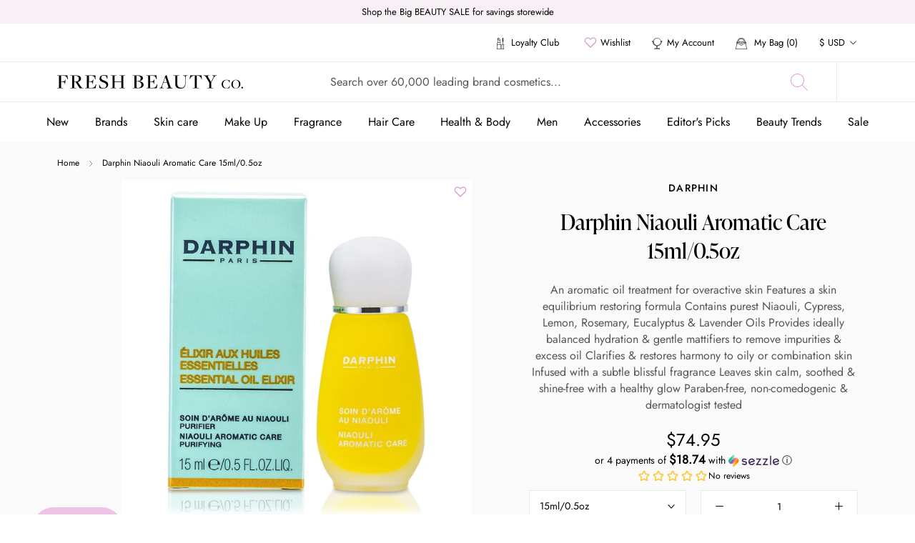

--- FILE ---
content_type: text/html; charset=utf-8
request_url: https://thefreshbeautyco.com/products/25981-darphin-night-care-niaouli-aromatic-care
body_size: 78269
content:
<!doctype html>

<html class="no-js" lang="en">
  <head>
    <meta charset="utf-8"> 
    <meta http-equiv="X-UA-Compatible" content="IE=edge,chrome=1">
    <meta name="viewport" content="width=device-width, initial-scale=1.0, height=device-height, minimum-scale=1.0, maximum-scale=1.0">
    <meta name="theme-color" content="">

    <title>
      Darphin Niaouli Aromatic Care &ndash; Fresh Beauty Co. USA
    </title><meta name="description" content="An aromatic oil treatment for overactive skin Features a skin equilibrium restoring formula Contains purest Niaouli, Cypress, Lemon, Rosemary, Eucalyptus &amp;amp; Lavender Oils Provides ideally balanced hydration &amp;amp; gentle mattifiers to remove impurities &amp;amp; excess oil Clarifies &amp;amp; restores harmony to oily or comb"><link rel="canonical" href="https://thefreshbeautyco.com/products/25981-darphin-night-care-niaouli-aromatic-care">

    <link rel="alternate" hreflang="x-default" href="https://thefreshbeautyco.com/products/25981-darphin-night-care-niaouli-aromatic-care" />
    <link rel="alternate" href="https://freshbeautyco.com.nz" hreflang="en-nz" />
    <link rel="alternate" href="https://freshbeautyco.com.au" hreflang="en-au" />
    <link rel="alternate" href="https://freshbeautyco.com" hreflang="en-us" /><link rel="shortcut icon" href="//thefreshbeautyco.com/cdn/shop/files/FreshBeautyCoNZFavicon_300x300_256x256_ea9f64bf-d003-457d-a1c4-bd12e972423d_96x.webp?v=1660548605" type="image/png"><meta property="og:type" content="product">
  <meta property="og:title" content="Darphin Niaouli Aromatic Care  15ml/0.5oz"><meta property="og:image" content="http://thefreshbeautyco.com/cdn/shop/products/02597982501.jpg?v=1655440947">
    <meta property="og:image:secure_url" content="https://thefreshbeautyco.com/cdn/shop/products/02597982501.jpg?v=1655440947">
    <meta property="og:image:width" content="1500">
    <meta property="og:image:height" content="1500"><meta property="product:price:amount" content="74.95">
  <meta property="product:price:currency" content="USD"><meta property="og:description" content="An aromatic oil treatment for overactive skin Features a skin equilibrium restoring formula Contains purest Niaouli, Cypress, Lemon, Rosemary, Eucalyptus &amp;amp; Lavender Oils Provides ideally balanced hydration &amp;amp; gentle mattifiers to remove impurities &amp;amp; excess oil Clarifies &amp;amp; restores harmony to oily or comb"><meta property="og:url" content="https://thefreshbeautyco.com/products/25981-darphin-night-care-niaouli-aromatic-care">
<meta property="og:site_name" content="Fresh Beauty Co. USA"><meta name="twitter:card" content="summary"><meta name="twitter:title" content="Darphin Niaouli Aromatic Care  15ml/0.5oz">
  <meta name="twitter:description" content="An aromatic oil treatment for overactive skin  Features a skin equilibrium restoring formula  Contains purest Niaouli, Cypress, Lemon, Rosemary, Eucalyptus &amp;amp; Lavender Oils  Provides ideally balanced hydration &amp;amp; gentle mattifiers to remove impurities &amp;amp; excess oil  Clarifies &amp;amp; restores harmony to oily or combination skin    Infused with a subtle blissful fragrance  Leaves skin calm, soothed &amp;amp; shine-free with a healthy glow  Paraben-free, non-comedogenic &amp;amp; dermatologist tested ">
  <meta name="twitter:image" content="https://thefreshbeautyco.com/cdn/shop/products/02597982501_600x600_crop_center.jpg?v=1655440947">
    <link rel="stylesheet" href="https://use.typekit.net/fne4ako.css">
<style>
  @font-face {
  font-family: "Abril Fatface";
  font-weight: 400;
  font-style: normal;
  font-display: fallback;
  src: url("//thefreshbeautyco.com/cdn/fonts/abril_fatface/abrilfatface_n4.002841dd08a4d39b2c2d7fe9d598d4782afb7225.woff2") format("woff2"),
       url("//thefreshbeautyco.com/cdn/fonts/abril_fatface/abrilfatface_n4.0d8f922831420cd750572c7a70f4c623018424d8.woff") format("woff");
}

  

  
  
  

  @font-face {
    font-family: 'Jost-Regular';
    src:  url('//thefreshbeautyco.com/cdn/shop/t/3/assets/Jost-Regular.ttf?v=158543382743333358881655563874') format("truetype");
    font-display: swap;
  }

  @font-face {
    font-family: 'Jost-Italic';
    src:  url('//thefreshbeautyco.com/cdn/shop/t/3/assets/Jost-Italic.ttf?v=157915457101578856051655563906') format("truetype");
    font-display: swap;
  }

  @font-face {
    font-family: 'Jost-Medium';
    src:  url('//thefreshbeautyco.com/cdn/shop/t/3/assets/Jost-Medium.ttf?v=118971660975128977061655563880') format("truetype");
    font-display: swap;
  }

  @font-face {
    font-family: 'Jost-MediumItalic';
    src:  url('//thefreshbeautyco.com/cdn/shop/t/3/assets/Jost-MediumItalic.ttf?v=138263750437367833861655564132') format("truetype");
    font-display: swap;
  }

  @font-face {
    font-family: 'Jost-Bold';
    src:  url('//thefreshbeautyco.com/cdn/shop/t/3/assets/Jost-Bold.ttf?v=78171162872301807431655563875') format("truetype");
    font-display: swap;
  }

  :root {
    --heading-font-family : 'ivypresto-display', 'serif';
    --heading-font-weight : 700;
    --heading-font-style  : normal;
    --text-font-family : 'Jost-Regular', Arial, sans-serif;
    --text-font-weight : 400;
    --text-font-style  : normal;

    --base-text-font-size   : 14px;
    --default-text-font-size: 14px;--background          : #ffffff;
    --background-rgb      : 255, 255, 255;
    --light-background    : #eaeaea;
    --light-background-rgb: 234, 234, 234;
    --heading-color       : #000000;
    --text-color          : #000000;
    --text-color-rgb      : 0, 0, 0;
    --text-color-light    : #555555;
    --text-color-light-rgb: 85, 85, 85;
    --link-color          : #e498d4;
    --link-color-rgb      : 228, 152, 212;
    
    --border-color        : #E9E9E9;
    --border-color-rgb    : 217, 217, 217;

    --button-background    : #000000;
    --button-background-rgb: 0, 0, 0;
    --button-text-color    : #efc3e6;
    --hover-button-background    : #000000;
    --hover-button-text-color    : #ffffff;

    --header-background       : #ffffff;
    --header-heading-color    : #000000;
    --header-light-text-color : #6a6a6a;
    --header-border-color     : #d9d9d9;

    --footer-background    : #000000;
    --footer-text-color    : #aaaaaa;
    --footer-heading-color : #ffffff;
    --footer-border-color  : #1a1a1a;

    --navigation-background      : #ffffff;
    --navigation-background-rgb  : 255, 255, 255;
    --navigation-text-color      : #000000;
    --navigation-text-color-light: rgba(0, 0, 0, 0.5);
    
    --navigation-border-color    : #E9E9E9;

    --newsletter-popup-background     : #000000;
    --newsletter-popup-text-color     : #ffffff;
    --newsletter-popup-text-color-rgb : 255, 255, 255;

    --secondary-elements-background       : #000000;
    --secondary-elements-background-rgb   : 0, 0, 0;
    --secondary-elements-text-color       : #ffffff;
    --secondary-elements-text-color-light : rgba(255, 255, 255, 0.5);
    --secondary-elements-border-color     : rgba(255, 255, 255, 0.25);

    --product-sale-price-color    : #e498d4;
    --product-sale-price-color-rgb: 228, 152, 212;

    /* Products */

    --horizontal-spacing-four-products-per-row: 60px;
        --horizontal-spacing-two-products-per-row : 60px;

    --vertical-spacing-four-products-per-row: 80px;
        --vertical-spacing-two-products-per-row : 100px;

    /* Animation */
    --drawer-transition-timing: cubic-bezier(0.645, 0.045, 0.355, 1);
    --header-base-height: 80px; /* We set a default for browsers that do not support CSS variables */

    /* Cursors */
    --cursor-zoom-in-svg    : url(//thefreshbeautyco.com/cdn/shop/t/3/assets/cursor-zoom-in.svg?v=179350835765779298301655563939);
    --cursor-zoom-in-2x-svg : url(//thefreshbeautyco.com/cdn/shop/t/3/assets/cursor-zoom-in-2x.svg?v=95984409156275563241655563873);
  }

  .slick-slider{position:relative;display:block;box-sizing:border-box;-webkit-user-select:none;-moz-user-select:none;-ms-user-select:none;user-select:none;-webkit-touch-callout:none;-khtml-user-select:none;-ms-touch-action:pan-y;touch-action:pan-y;-webkit-tap-highlight-color:transparent}.slick-list{position:relative;display:block;overflow:hidden;margin:0;padding:0}.slick-list:focus{outline:0}.slick-list.dragging{cursor:pointer;cursor:hand}.slick-slider .slick-list,.slick-slider .slick-track{-webkit-transform:translate3d(0,0,0);-moz-transform:translate3d(0,0,0);-ms-transform:translate3d(0,0,0);-o-transform:translate3d(0,0,0);transform:translate3d(0,0,0)}.slick-track{position:relative;top:0;left:0;display:block;margin-left:auto;margin-right:auto}.slick-track:after,.slick-track:before{display:table;content:''}.slick-track:after{clear:both}.slick-loading .slick-track{visibility:hidden}.slick-slide{display:none;float:left;height:100%;min-height:1px}[dir=rtl] .slick-slide{float:right}.slick-slide img{display:block}.slick-slide.slick-loading img{display:none}.slick-slide.dragging img{pointer-events:none}.slick-initialized .slick-slide{display:block}.slick-loading .slick-slide{visibility:hidden}.slick-vertical .slick-slide{display:block;height:auto;border:1px solid transparent}.slick-arrow.slick-hidden{display:none}
</style>

<script>
  // IE11 does not have support for CSS variables, so we have to polyfill them
  if (!(((window || {}).CSS || {}).supports && window.CSS.supports('(--a: 0)'))) {
    const script = document.createElement('script');
    script.type = 'text/javascript';
    script.src = 'https://cdn.jsdelivr.net/npm/css-vars-ponyfill@2';
    script.onload = function() {
      cssVars({});
    };

    document.getElementsByTagName('head')[0].appendChild(script);
  }
</script>

    <script>window.performance && window.performance.mark && window.performance.mark('shopify.content_for_header.start');</script><meta id="shopify-digital-wallet" name="shopify-digital-wallet" content="/64948404441/digital_wallets/dialog">
<meta name="shopify-checkout-api-token" content="05b441f0c29dded9a0f4ef7854d04079">
<meta id="in-context-paypal-metadata" data-shop-id="64948404441" data-venmo-supported="false" data-environment="production" data-locale="en_US" data-paypal-v4="true" data-currency="USD">
<link rel="alternate" type="application/json+oembed" href="https://thefreshbeautyco.com/products/25981-darphin-night-care-niaouli-aromatic-care.oembed">
<script async="async" src="/checkouts/internal/preloads.js?locale=en-US"></script>
<link rel="preconnect" href="https://shop.app" crossorigin="anonymous">
<script async="async" src="https://shop.app/checkouts/internal/preloads.js?locale=en-US&shop_id=64948404441" crossorigin="anonymous"></script>
<script id="apple-pay-shop-capabilities" type="application/json">{"shopId":64948404441,"countryCode":"AU","currencyCode":"USD","merchantCapabilities":["supports3DS"],"merchantId":"gid:\/\/shopify\/Shop\/64948404441","merchantName":"Fresh Beauty Co. USA","requiredBillingContactFields":["postalAddress","email","phone"],"requiredShippingContactFields":["postalAddress","email","phone"],"shippingType":"shipping","supportedNetworks":["visa","masterCard","amex","jcb"],"total":{"type":"pending","label":"Fresh Beauty Co. USA","amount":"1.00"},"shopifyPaymentsEnabled":true,"supportsSubscriptions":true}</script>
<script id="shopify-features" type="application/json">{"accessToken":"05b441f0c29dded9a0f4ef7854d04079","betas":["rich-media-storefront-analytics"],"domain":"thefreshbeautyco.com","predictiveSearch":true,"shopId":64948404441,"locale":"en"}</script>
<script>var Shopify = Shopify || {};
Shopify.shop = "fresh-beauty-co-usa.myshopify.com";
Shopify.locale = "en";
Shopify.currency = {"active":"USD","rate":"1.0"};
Shopify.country = "US";
Shopify.theme = {"name":"The-one-beauty - No app product filter","id":133444141273,"schema_name":"Prestige","schema_version":"4.11.0","theme_store_id":null,"role":"main"};
Shopify.theme.handle = "null";
Shopify.theme.style = {"id":null,"handle":null};
Shopify.cdnHost = "thefreshbeautyco.com/cdn";
Shopify.routes = Shopify.routes || {};
Shopify.routes.root = "/";</script>
<script type="module">!function(o){(o.Shopify=o.Shopify||{}).modules=!0}(window);</script>
<script>!function(o){function n(){var o=[];function n(){o.push(Array.prototype.slice.apply(arguments))}return n.q=o,n}var t=o.Shopify=o.Shopify||{};t.loadFeatures=n(),t.autoloadFeatures=n()}(window);</script>
<script>
  window.ShopifyPay = window.ShopifyPay || {};
  window.ShopifyPay.apiHost = "shop.app\/pay";
  window.ShopifyPay.redirectState = null;
</script>
<script id="shop-js-analytics" type="application/json">{"pageType":"product"}</script>
<script defer="defer" async type="module" src="//thefreshbeautyco.com/cdn/shopifycloud/shop-js/modules/v2/client.init-shop-cart-sync_BN7fPSNr.en.esm.js"></script>
<script defer="defer" async type="module" src="//thefreshbeautyco.com/cdn/shopifycloud/shop-js/modules/v2/chunk.common_Cbph3Kss.esm.js"></script>
<script defer="defer" async type="module" src="//thefreshbeautyco.com/cdn/shopifycloud/shop-js/modules/v2/chunk.modal_DKumMAJ1.esm.js"></script>
<script type="module">
  await import("//thefreshbeautyco.com/cdn/shopifycloud/shop-js/modules/v2/client.init-shop-cart-sync_BN7fPSNr.en.esm.js");
await import("//thefreshbeautyco.com/cdn/shopifycloud/shop-js/modules/v2/chunk.common_Cbph3Kss.esm.js");
await import("//thefreshbeautyco.com/cdn/shopifycloud/shop-js/modules/v2/chunk.modal_DKumMAJ1.esm.js");

  window.Shopify.SignInWithShop?.initShopCartSync?.({"fedCMEnabled":true,"windoidEnabled":true});

</script>
<script>
  window.Shopify = window.Shopify || {};
  if (!window.Shopify.featureAssets) window.Shopify.featureAssets = {};
  window.Shopify.featureAssets['shop-js'] = {"shop-cart-sync":["modules/v2/client.shop-cart-sync_CJVUk8Jm.en.esm.js","modules/v2/chunk.common_Cbph3Kss.esm.js","modules/v2/chunk.modal_DKumMAJ1.esm.js"],"init-fed-cm":["modules/v2/client.init-fed-cm_7Fvt41F4.en.esm.js","modules/v2/chunk.common_Cbph3Kss.esm.js","modules/v2/chunk.modal_DKumMAJ1.esm.js"],"init-shop-email-lookup-coordinator":["modules/v2/client.init-shop-email-lookup-coordinator_Cc088_bR.en.esm.js","modules/v2/chunk.common_Cbph3Kss.esm.js","modules/v2/chunk.modal_DKumMAJ1.esm.js"],"init-windoid":["modules/v2/client.init-windoid_hPopwJRj.en.esm.js","modules/v2/chunk.common_Cbph3Kss.esm.js","modules/v2/chunk.modal_DKumMAJ1.esm.js"],"shop-button":["modules/v2/client.shop-button_B0jaPSNF.en.esm.js","modules/v2/chunk.common_Cbph3Kss.esm.js","modules/v2/chunk.modal_DKumMAJ1.esm.js"],"shop-cash-offers":["modules/v2/client.shop-cash-offers_DPIskqss.en.esm.js","modules/v2/chunk.common_Cbph3Kss.esm.js","modules/v2/chunk.modal_DKumMAJ1.esm.js"],"shop-toast-manager":["modules/v2/client.shop-toast-manager_CK7RT69O.en.esm.js","modules/v2/chunk.common_Cbph3Kss.esm.js","modules/v2/chunk.modal_DKumMAJ1.esm.js"],"init-shop-cart-sync":["modules/v2/client.init-shop-cart-sync_BN7fPSNr.en.esm.js","modules/v2/chunk.common_Cbph3Kss.esm.js","modules/v2/chunk.modal_DKumMAJ1.esm.js"],"init-customer-accounts-sign-up":["modules/v2/client.init-customer-accounts-sign-up_CfPf4CXf.en.esm.js","modules/v2/client.shop-login-button_DeIztwXF.en.esm.js","modules/v2/chunk.common_Cbph3Kss.esm.js","modules/v2/chunk.modal_DKumMAJ1.esm.js"],"pay-button":["modules/v2/client.pay-button_CgIwFSYN.en.esm.js","modules/v2/chunk.common_Cbph3Kss.esm.js","modules/v2/chunk.modal_DKumMAJ1.esm.js"],"init-customer-accounts":["modules/v2/client.init-customer-accounts_DQ3x16JI.en.esm.js","modules/v2/client.shop-login-button_DeIztwXF.en.esm.js","modules/v2/chunk.common_Cbph3Kss.esm.js","modules/v2/chunk.modal_DKumMAJ1.esm.js"],"avatar":["modules/v2/client.avatar_BTnouDA3.en.esm.js"],"init-shop-for-new-customer-accounts":["modules/v2/client.init-shop-for-new-customer-accounts_CsZy_esa.en.esm.js","modules/v2/client.shop-login-button_DeIztwXF.en.esm.js","modules/v2/chunk.common_Cbph3Kss.esm.js","modules/v2/chunk.modal_DKumMAJ1.esm.js"],"shop-follow-button":["modules/v2/client.shop-follow-button_BRMJjgGd.en.esm.js","modules/v2/chunk.common_Cbph3Kss.esm.js","modules/v2/chunk.modal_DKumMAJ1.esm.js"],"checkout-modal":["modules/v2/client.checkout-modal_B9Drz_yf.en.esm.js","modules/v2/chunk.common_Cbph3Kss.esm.js","modules/v2/chunk.modal_DKumMAJ1.esm.js"],"shop-login-button":["modules/v2/client.shop-login-button_DeIztwXF.en.esm.js","modules/v2/chunk.common_Cbph3Kss.esm.js","modules/v2/chunk.modal_DKumMAJ1.esm.js"],"lead-capture":["modules/v2/client.lead-capture_DXYzFM3R.en.esm.js","modules/v2/chunk.common_Cbph3Kss.esm.js","modules/v2/chunk.modal_DKumMAJ1.esm.js"],"shop-login":["modules/v2/client.shop-login_CA5pJqmO.en.esm.js","modules/v2/chunk.common_Cbph3Kss.esm.js","modules/v2/chunk.modal_DKumMAJ1.esm.js"],"payment-terms":["modules/v2/client.payment-terms_BxzfvcZJ.en.esm.js","modules/v2/chunk.common_Cbph3Kss.esm.js","modules/v2/chunk.modal_DKumMAJ1.esm.js"]};
</script>
<script>(function() {
  var isLoaded = false;
  function asyncLoad() {
    if (isLoaded) return;
    isLoaded = true;
    var urls = ["https:\/\/static.klaviyo.com\/onsite\/js\/klaviyo.js?company_id=Yb335Z\u0026shop=fresh-beauty-co-usa.myshopify.com","https:\/\/static.klaviyo.com\/onsite\/js\/klaviyo.js?company_id=Yb335Z\u0026shop=fresh-beauty-co-usa.myshopify.com","https:\/\/cdn.shopify.com\/s\/files\/1\/0649\/4840\/4441\/t\/3\/assets\/pop_64948404441.js?v=1686290869\u0026shop=fresh-beauty-co-usa.myshopify.com"];
    for (var i = 0; i < urls.length; i++) {
      var s = document.createElement('script');
      s.type = 'text/javascript';
      s.async = true;
      s.src = urls[i];
      var x = document.getElementsByTagName('script')[0];
      x.parentNode.insertBefore(s, x);
    }
  };
  if(window.attachEvent) {
    window.attachEvent('onload', asyncLoad);
  } else {
    window.addEventListener('load', asyncLoad, false);
  }
})();</script>
<script id="__st">var __st={"a":64948404441,"offset":-18000,"reqid":"d0a07d7f-1e88-4679-89a9-a366370b67ef-1769905736","pageurl":"thefreshbeautyco.com\/products\/25981-darphin-night-care-niaouli-aromatic-care","u":"9446ce035b5f","p":"product","rtyp":"product","rid":7723750129881};</script>
<script>window.ShopifyPaypalV4VisibilityTracking = true;</script>
<script id="captcha-bootstrap">!function(){'use strict';const t='contact',e='account',n='new_comment',o=[[t,t],['blogs',n],['comments',n],[t,'customer']],c=[[e,'customer_login'],[e,'guest_login'],[e,'recover_customer_password'],[e,'create_customer']],r=t=>t.map((([t,e])=>`form[action*='/${t}']:not([data-nocaptcha='true']) input[name='form_type'][value='${e}']`)).join(','),a=t=>()=>t?[...document.querySelectorAll(t)].map((t=>t.form)):[];function s(){const t=[...o],e=r(t);return a(e)}const i='password',u='form_key',d=['recaptcha-v3-token','g-recaptcha-response','h-captcha-response',i],f=()=>{try{return window.sessionStorage}catch{return}},m='__shopify_v',_=t=>t.elements[u];function p(t,e,n=!1){try{const o=window.sessionStorage,c=JSON.parse(o.getItem(e)),{data:r}=function(t){const{data:e,action:n}=t;return t[m]||n?{data:e,action:n}:{data:t,action:n}}(c);for(const[e,n]of Object.entries(r))t.elements[e]&&(t.elements[e].value=n);n&&o.removeItem(e)}catch(o){console.error('form repopulation failed',{error:o})}}const l='form_type',E='cptcha';function T(t){t.dataset[E]=!0}const w=window,h=w.document,L='Shopify',v='ce_forms',y='captcha';let A=!1;((t,e)=>{const n=(g='f06e6c50-85a8-45c8-87d0-21a2b65856fe',I='https://cdn.shopify.com/shopifycloud/storefront-forms-hcaptcha/ce_storefront_forms_captcha_hcaptcha.v1.5.2.iife.js',D={infoText:'Protected by hCaptcha',privacyText:'Privacy',termsText:'Terms'},(t,e,n)=>{const o=w[L][v],c=o.bindForm;if(c)return c(t,g,e,D).then(n);var r;o.q.push([[t,g,e,D],n]),r=I,A||(h.body.append(Object.assign(h.createElement('script'),{id:'captcha-provider',async:!0,src:r})),A=!0)});var g,I,D;w[L]=w[L]||{},w[L][v]=w[L][v]||{},w[L][v].q=[],w[L][y]=w[L][y]||{},w[L][y].protect=function(t,e){n(t,void 0,e),T(t)},Object.freeze(w[L][y]),function(t,e,n,w,h,L){const[v,y,A,g]=function(t,e,n){const i=e?o:[],u=t?c:[],d=[...i,...u],f=r(d),m=r(i),_=r(d.filter((([t,e])=>n.includes(e))));return[a(f),a(m),a(_),s()]}(w,h,L),I=t=>{const e=t.target;return e instanceof HTMLFormElement?e:e&&e.form},D=t=>v().includes(t);t.addEventListener('submit',(t=>{const e=I(t);if(!e)return;const n=D(e)&&!e.dataset.hcaptchaBound&&!e.dataset.recaptchaBound,o=_(e),c=g().includes(e)&&(!o||!o.value);(n||c)&&t.preventDefault(),c&&!n&&(function(t){try{if(!f())return;!function(t){const e=f();if(!e)return;const n=_(t);if(!n)return;const o=n.value;o&&e.removeItem(o)}(t);const e=Array.from(Array(32),(()=>Math.random().toString(36)[2])).join('');!function(t,e){_(t)||t.append(Object.assign(document.createElement('input'),{type:'hidden',name:u})),t.elements[u].value=e}(t,e),function(t,e){const n=f();if(!n)return;const o=[...t.querySelectorAll(`input[type='${i}']`)].map((({name:t})=>t)),c=[...d,...o],r={};for(const[a,s]of new FormData(t).entries())c.includes(a)||(r[a]=s);n.setItem(e,JSON.stringify({[m]:1,action:t.action,data:r}))}(t,e)}catch(e){console.error('failed to persist form',e)}}(e),e.submit())}));const S=(t,e)=>{t&&!t.dataset[E]&&(n(t,e.some((e=>e===t))),T(t))};for(const o of['focusin','change'])t.addEventListener(o,(t=>{const e=I(t);D(e)&&S(e,y())}));const B=e.get('form_key'),M=e.get(l),P=B&&M;t.addEventListener('DOMContentLoaded',(()=>{const t=y();if(P)for(const e of t)e.elements[l].value===M&&p(e,B);[...new Set([...A(),...v().filter((t=>'true'===t.dataset.shopifyCaptcha))])].forEach((e=>S(e,t)))}))}(h,new URLSearchParams(w.location.search),n,t,e,['guest_login'])})(!0,!0)}();</script>
<script integrity="sha256-4kQ18oKyAcykRKYeNunJcIwy7WH5gtpwJnB7kiuLZ1E=" data-source-attribution="shopify.loadfeatures" defer="defer" src="//thefreshbeautyco.com/cdn/shopifycloud/storefront/assets/storefront/load_feature-a0a9edcb.js" crossorigin="anonymous"></script>
<script crossorigin="anonymous" defer="defer" src="//thefreshbeautyco.com/cdn/shopifycloud/storefront/assets/shopify_pay/storefront-65b4c6d7.js?v=20250812"></script>
<script data-source-attribution="shopify.dynamic_checkout.dynamic.init">var Shopify=Shopify||{};Shopify.PaymentButton=Shopify.PaymentButton||{isStorefrontPortableWallets:!0,init:function(){window.Shopify.PaymentButton.init=function(){};var t=document.createElement("script");t.src="https://thefreshbeautyco.com/cdn/shopifycloud/portable-wallets/latest/portable-wallets.en.js",t.type="module",document.head.appendChild(t)}};
</script>
<script data-source-attribution="shopify.dynamic_checkout.buyer_consent">
  function portableWalletsHideBuyerConsent(e){var t=document.getElementById("shopify-buyer-consent"),n=document.getElementById("shopify-subscription-policy-button");t&&n&&(t.classList.add("hidden"),t.setAttribute("aria-hidden","true"),n.removeEventListener("click",e))}function portableWalletsShowBuyerConsent(e){var t=document.getElementById("shopify-buyer-consent"),n=document.getElementById("shopify-subscription-policy-button");t&&n&&(t.classList.remove("hidden"),t.removeAttribute("aria-hidden"),n.addEventListener("click",e))}window.Shopify?.PaymentButton&&(window.Shopify.PaymentButton.hideBuyerConsent=portableWalletsHideBuyerConsent,window.Shopify.PaymentButton.showBuyerConsent=portableWalletsShowBuyerConsent);
</script>
<script data-source-attribution="shopify.dynamic_checkout.cart.bootstrap">document.addEventListener("DOMContentLoaded",(function(){function t(){return document.querySelector("shopify-accelerated-checkout-cart, shopify-accelerated-checkout")}if(t())Shopify.PaymentButton.init();else{new MutationObserver((function(e,n){t()&&(Shopify.PaymentButton.init(),n.disconnect())})).observe(document.body,{childList:!0,subtree:!0})}}));
</script>
<link id="shopify-accelerated-checkout-styles" rel="stylesheet" media="screen" href="https://thefreshbeautyco.com/cdn/shopifycloud/portable-wallets/latest/accelerated-checkout-backwards-compat.css" crossorigin="anonymous">
<style id="shopify-accelerated-checkout-cart">
        #shopify-buyer-consent {
  margin-top: 1em;
  display: inline-block;
  width: 100%;
}

#shopify-buyer-consent.hidden {
  display: none;
}

#shopify-subscription-policy-button {
  background: none;
  border: none;
  padding: 0;
  text-decoration: underline;
  font-size: inherit;
  cursor: pointer;
}

#shopify-subscription-policy-button::before {
  box-shadow: none;
}

      </style>

<script>window.performance && window.performance.mark && window.performance.mark('shopify.content_for_header.end');</script>

    <link rel="stylesheet" href="//thefreshbeautyco.com/cdn/shop/t/3/assets/theme.css?v=15562259770739030101757520082">
    <link rel="stylesheet" href="//thefreshbeautyco.com/cdn/shop/t/3/assets/theme-custom.scss.css?v=101340454399015313021754393654">
    <script>
      sswLoadNewJq = true;
    </script>
    <script>// This allows to expose several variables to the global scope, to be used in scripts
      window.theme = {
        pageType: "product",
        moneyFormat: "${{amount}}",
        moneyWithCurrencyFormat: "${{amount}} USD",
        productImageSize: "natural",
        searchMode: "product,collection,article,page",
        showPageTransition: false,
        showElementStaggering: false,
        showImageZooming: true
      };

      window.routes = {
        rootUrl: "\/",
        rootUrlWithoutSlash: '',
        cartUrl: "\/cart",
        cartAddUrl: "\/cart\/add",
        cartChangeUrl: "\/cart\/change",
        searchUrl: "\/search",
        productRecommendationsUrl: "\/recommendations\/products"
      };

      window.languages = {
        cartAddNote: "Add Order Note",
        cartEditNote: "Edit Order Note",
        productImageLoadingError: "This image could not be loaded. Please try to reload the page.",
        productFormAddToCart: "Add to cart",
        productFormUnavailable: "Unavailable",
        productFormSoldOut: "Sold Out",
        shippingEstimatorOneResult: "1 option available:",
        shippingEstimatorMoreResults: "{{count}} options available:",
        shippingEstimatorNoResults: "No shipping could be found"
      };

      window.lazySizesConfig = {
        loadHidden: false,
        hFac: 0.5,
        expFactor: 2,
        ricTimeout: 150,
        lazyClass: 'Image--lazyLoad',
        loadingClass: 'Image--lazyLoading',
        loadedClass: 'Image--lazyLoaded'
      };

      document.documentElement.className = document.documentElement.className.replace('no-js', 'js');
      document.documentElement.style.setProperty('--window-height', window.innerHeight + 'px');

      // We do a quick detection of some features (we could use Modernizr but for so little...)
      (function() {
        document.documentElement.className += ((window.CSS && window.CSS.supports('(position: sticky) or (position: -webkit-sticky)')) ? ' supports-sticky' : ' no-supports-sticky');
        document.documentElement.className += (window.matchMedia('(-moz-touch-enabled: 1), (hover: none)')).matches ? ' no-supports-hover' : ' supports-hover';
      }());
    </script>

    

    <script src="//thefreshbeautyco.com/cdn/shop/t/3/assets/vendor.js?v=161315313139803428281655564216"></script>
    <script src="//thefreshbeautyco.com/cdn/shop/t/3/assets/lazysizes.min.js?v=174358363404432586981655563928" async></script>
    <script src="//thefreshbeautyco.com/cdn/shop/t/3/assets/jquery.equalheights.min.js?v=61920824065195636361655563916" async></script>
    <script src="//thefreshbeautyco.com/cdn/shop/t/3/assets/jquery.webticker.min.js?v=94939291756758153531655563940" async></script><script src="https://polyfill-fastly.net/v3/polyfill.min.js?unknown=polyfill&features=fetch,Element.prototype.closest,Element.prototype.remove,Element.prototype.classList,Array.prototype.includes,Array.prototype.fill,Object.assign,CustomEvent,IntersectionObserver,IntersectionObserverEntry,URL" defer></script>
    <script type="text/javascript" src="//cdn.jsdelivr.net/npm/slick-carousel@1.8.1/slick/slick.min.js" defer></script>
    
    <script src="//thefreshbeautyco.com/cdn/shop/t/3/assets/libs.min.js?v=26178543184394469741655563887" defer></script>

    

    <script src="//thefreshbeautyco.com/cdn/shop/t/3/assets/theme.js?v=12619743515044123001752497366" defer></script>
    <script src="//thefreshbeautyco.com/cdn/shop/t/3/assets/custom.js?v=52532797775076980111756136379" defer></script>
    

    <script>
      (function () {
        window.onpageshow = function() {
          if (window.theme.showPageTransition) {
            var pageTransition = document.querySelector('.PageTransition');

            if (pageTransition) {
              pageTransition.style.visibility = 'visible';
              pageTransition.style.opacity = '0';
            }
          }

          // When the page is loaded from the cache, we have to reload the cart content
          document.documentElement.dispatchEvent(new CustomEvent('cart:refresh', {
            bubbles: true
          }));
        };
      })();
    </script>

    
  <script type="application/ld+json">
  {
    "@context": "http://schema.org",
    "@type": "Product",
    "offers": [{
          "@type": "Offer",
          "name": "15ml\/0.5oz",
          "availability":"https://schema.org/InStock",
          "price": 74.95,
          "priceCurrency": "USD",
          "priceValidUntil": "2026-02-10","sku": "25981","url": "/products/25981-darphin-night-care-niaouli-aromatic-care?variant=42952957296857"
        }
]
    

    
    
    
    
    
        
        
        
        
        
        
        
        
    
,
      "gtin12": "882381074685",
      "productId": "882381074685",
    "brand": {
      "name": "Darphin"
    },
    "name": "Darphin Niaouli Aromatic Care  15ml\/0.5oz",
    "description": "An aromatic oil treatment for overactive skin  Features a skin equilibrium restoring formula  Contains purest Niaouli, Cypress, Lemon, Rosemary, Eucalyptus \u0026amp; Lavender Oils  Provides ideally balanced hydration \u0026amp; gentle mattifiers to remove impurities \u0026amp; excess oil  Clarifies \u0026amp; restores harmony to oily or combination skin    Infused with a subtle blissful fragrance  Leaves skin calm, soothed \u0026amp; shine-free with a healthy glow  Paraben-free, non-comedogenic \u0026amp; dermatologist tested ",
    "category": "Skincare",
    "url": "/products/25981-darphin-night-care-niaouli-aromatic-care",
    "sku": "25981",
    "image": {
      "@type": "ImageObject",
      "url": "https://thefreshbeautyco.com/cdn/shop/products/02597982501_1024x.jpg?v=1655440947",
      "image": "https://thefreshbeautyco.com/cdn/shop/products/02597982501_1024x.jpg?v=1655440947",
      "name": "Darphin Niaouli Aromatic Care ",
      "width": "1024",
      "height": "1024"
    }
  }
  </script>



  <script type="application/ld+json">
  {
    "@context": "http://schema.org",
    "@type": "BreadcrumbList",
  "itemListElement": [{
      "@type": "ListItem",
      "position": 1,
      "name": "Translation missing: en.general.breadcrumb.home",
      "item": "https://thefreshbeautyco.com"
    },{
          "@type": "ListItem",
          "position": 2,
          "name": "Darphin Niaouli Aromatic Care  15ml\/0.5oz",
          "item": "https://thefreshbeautyco.com/products/25981-darphin-night-care-niaouli-aromatic-care"
        }]
  }
  </script>


<script src="https://cdn.shopify.com/extensions/1aff304a-11ec-47a0-aee1-7f4ae56792d4/tydal-popups-email-pop-ups-4/assets/pop-app-embed.js" type="text/javascript" defer="defer"></script>
<link href="https://monorail-edge.shopifysvc.com" rel="dns-prefetch">
<script>(function(){if ("sendBeacon" in navigator && "performance" in window) {try {var session_token_from_headers = performance.getEntriesByType('navigation')[0].serverTiming.find(x => x.name == '_s').description;} catch {var session_token_from_headers = undefined;}var session_cookie_matches = document.cookie.match(/_shopify_s=([^;]*)/);var session_token_from_cookie = session_cookie_matches && session_cookie_matches.length === 2 ? session_cookie_matches[1] : "";var session_token = session_token_from_headers || session_token_from_cookie || "";function handle_abandonment_event(e) {var entries = performance.getEntries().filter(function(entry) {return /monorail-edge.shopifysvc.com/.test(entry.name);});if (!window.abandonment_tracked && entries.length === 0) {window.abandonment_tracked = true;var currentMs = Date.now();var navigation_start = performance.timing.navigationStart;var payload = {shop_id: 64948404441,url: window.location.href,navigation_start,duration: currentMs - navigation_start,session_token,page_type: "product"};window.navigator.sendBeacon("https://monorail-edge.shopifysvc.com/v1/produce", JSON.stringify({schema_id: "online_store_buyer_site_abandonment/1.1",payload: payload,metadata: {event_created_at_ms: currentMs,event_sent_at_ms: currentMs}}));}}window.addEventListener('pagehide', handle_abandonment_event);}}());</script>
<script id="web-pixels-manager-setup">(function e(e,d,r,n,o){if(void 0===o&&(o={}),!Boolean(null===(a=null===(i=window.Shopify)||void 0===i?void 0:i.analytics)||void 0===a?void 0:a.replayQueue)){var i,a;window.Shopify=window.Shopify||{};var t=window.Shopify;t.analytics=t.analytics||{};var s=t.analytics;s.replayQueue=[],s.publish=function(e,d,r){return s.replayQueue.push([e,d,r]),!0};try{self.performance.mark("wpm:start")}catch(e){}var l=function(){var e={modern:/Edge?\/(1{2}[4-9]|1[2-9]\d|[2-9]\d{2}|\d{4,})\.\d+(\.\d+|)|Firefox\/(1{2}[4-9]|1[2-9]\d|[2-9]\d{2}|\d{4,})\.\d+(\.\d+|)|Chrom(ium|e)\/(9{2}|\d{3,})\.\d+(\.\d+|)|(Maci|X1{2}).+ Version\/(15\.\d+|(1[6-9]|[2-9]\d|\d{3,})\.\d+)([,.]\d+|)( \(\w+\)|)( Mobile\/\w+|) Safari\/|Chrome.+OPR\/(9{2}|\d{3,})\.\d+\.\d+|(CPU[ +]OS|iPhone[ +]OS|CPU[ +]iPhone|CPU IPhone OS|CPU iPad OS)[ +]+(15[._]\d+|(1[6-9]|[2-9]\d|\d{3,})[._]\d+)([._]\d+|)|Android:?[ /-](13[3-9]|1[4-9]\d|[2-9]\d{2}|\d{4,})(\.\d+|)(\.\d+|)|Android.+Firefox\/(13[5-9]|1[4-9]\d|[2-9]\d{2}|\d{4,})\.\d+(\.\d+|)|Android.+Chrom(ium|e)\/(13[3-9]|1[4-9]\d|[2-9]\d{2}|\d{4,})\.\d+(\.\d+|)|SamsungBrowser\/([2-9]\d|\d{3,})\.\d+/,legacy:/Edge?\/(1[6-9]|[2-9]\d|\d{3,})\.\d+(\.\d+|)|Firefox\/(5[4-9]|[6-9]\d|\d{3,})\.\d+(\.\d+|)|Chrom(ium|e)\/(5[1-9]|[6-9]\d|\d{3,})\.\d+(\.\d+|)([\d.]+$|.*Safari\/(?![\d.]+ Edge\/[\d.]+$))|(Maci|X1{2}).+ Version\/(10\.\d+|(1[1-9]|[2-9]\d|\d{3,})\.\d+)([,.]\d+|)( \(\w+\)|)( Mobile\/\w+|) Safari\/|Chrome.+OPR\/(3[89]|[4-9]\d|\d{3,})\.\d+\.\d+|(CPU[ +]OS|iPhone[ +]OS|CPU[ +]iPhone|CPU IPhone OS|CPU iPad OS)[ +]+(10[._]\d+|(1[1-9]|[2-9]\d|\d{3,})[._]\d+)([._]\d+|)|Android:?[ /-](13[3-9]|1[4-9]\d|[2-9]\d{2}|\d{4,})(\.\d+|)(\.\d+|)|Mobile Safari.+OPR\/([89]\d|\d{3,})\.\d+\.\d+|Android.+Firefox\/(13[5-9]|1[4-9]\d|[2-9]\d{2}|\d{4,})\.\d+(\.\d+|)|Android.+Chrom(ium|e)\/(13[3-9]|1[4-9]\d|[2-9]\d{2}|\d{4,})\.\d+(\.\d+|)|Android.+(UC? ?Browser|UCWEB|U3)[ /]?(15\.([5-9]|\d{2,})|(1[6-9]|[2-9]\d|\d{3,})\.\d+)\.\d+|SamsungBrowser\/(5\.\d+|([6-9]|\d{2,})\.\d+)|Android.+MQ{2}Browser\/(14(\.(9|\d{2,})|)|(1[5-9]|[2-9]\d|\d{3,})(\.\d+|))(\.\d+|)|K[Aa][Ii]OS\/(3\.\d+|([4-9]|\d{2,})\.\d+)(\.\d+|)/},d=e.modern,r=e.legacy,n=navigator.userAgent;return n.match(d)?"modern":n.match(r)?"legacy":"unknown"}(),u="modern"===l?"modern":"legacy",c=(null!=n?n:{modern:"",legacy:""})[u],f=function(e){return[e.baseUrl,"/wpm","/b",e.hashVersion,"modern"===e.buildTarget?"m":"l",".js"].join("")}({baseUrl:d,hashVersion:r,buildTarget:u}),m=function(e){var d=e.version,r=e.bundleTarget,n=e.surface,o=e.pageUrl,i=e.monorailEndpoint;return{emit:function(e){var a=e.status,t=e.errorMsg,s=(new Date).getTime(),l=JSON.stringify({metadata:{event_sent_at_ms:s},events:[{schema_id:"web_pixels_manager_load/3.1",payload:{version:d,bundle_target:r,page_url:o,status:a,surface:n,error_msg:t},metadata:{event_created_at_ms:s}}]});if(!i)return console&&console.warn&&console.warn("[Web Pixels Manager] No Monorail endpoint provided, skipping logging."),!1;try{return self.navigator.sendBeacon.bind(self.navigator)(i,l)}catch(e){}var u=new XMLHttpRequest;try{return u.open("POST",i,!0),u.setRequestHeader("Content-Type","text/plain"),u.send(l),!0}catch(e){return console&&console.warn&&console.warn("[Web Pixels Manager] Got an unhandled error while logging to Monorail."),!1}}}}({version:r,bundleTarget:l,surface:e.surface,pageUrl:self.location.href,monorailEndpoint:e.monorailEndpoint});try{o.browserTarget=l,function(e){var d=e.src,r=e.async,n=void 0===r||r,o=e.onload,i=e.onerror,a=e.sri,t=e.scriptDataAttributes,s=void 0===t?{}:t,l=document.createElement("script"),u=document.querySelector("head"),c=document.querySelector("body");if(l.async=n,l.src=d,a&&(l.integrity=a,l.crossOrigin="anonymous"),s)for(var f in s)if(Object.prototype.hasOwnProperty.call(s,f))try{l.dataset[f]=s[f]}catch(e){}if(o&&l.addEventListener("load",o),i&&l.addEventListener("error",i),u)u.appendChild(l);else{if(!c)throw new Error("Did not find a head or body element to append the script");c.appendChild(l)}}({src:f,async:!0,onload:function(){if(!function(){var e,d;return Boolean(null===(d=null===(e=window.Shopify)||void 0===e?void 0:e.analytics)||void 0===d?void 0:d.initialized)}()){var d=window.webPixelsManager.init(e)||void 0;if(d){var r=window.Shopify.analytics;r.replayQueue.forEach((function(e){var r=e[0],n=e[1],o=e[2];d.publishCustomEvent(r,n,o)})),r.replayQueue=[],r.publish=d.publishCustomEvent,r.visitor=d.visitor,r.initialized=!0}}},onerror:function(){return m.emit({status:"failed",errorMsg:"".concat(f," has failed to load")})},sri:function(e){var d=/^sha384-[A-Za-z0-9+/=]+$/;return"string"==typeof e&&d.test(e)}(c)?c:"",scriptDataAttributes:o}),m.emit({status:"loading"})}catch(e){m.emit({status:"failed",errorMsg:(null==e?void 0:e.message)||"Unknown error"})}}})({shopId: 64948404441,storefrontBaseUrl: "https://thefreshbeautyco.com",extensionsBaseUrl: "https://extensions.shopifycdn.com/cdn/shopifycloud/web-pixels-manager",monorailEndpoint: "https://monorail-edge.shopifysvc.com/unstable/produce_batch",surface: "storefront-renderer",enabledBetaFlags: ["2dca8a86"],webPixelsConfigList: [{"id":"shopify-app-pixel","configuration":"{}","eventPayloadVersion":"v1","runtimeContext":"STRICT","scriptVersion":"0450","apiClientId":"shopify-pixel","type":"APP","privacyPurposes":["ANALYTICS","MARKETING"]},{"id":"shopify-custom-pixel","eventPayloadVersion":"v1","runtimeContext":"LAX","scriptVersion":"0450","apiClientId":"shopify-pixel","type":"CUSTOM","privacyPurposes":["ANALYTICS","MARKETING"]}],isMerchantRequest: false,initData: {"shop":{"name":"Fresh Beauty Co. USA","paymentSettings":{"currencyCode":"USD"},"myshopifyDomain":"fresh-beauty-co-usa.myshopify.com","countryCode":"AU","storefrontUrl":"https:\/\/thefreshbeautyco.com"},"customer":null,"cart":null,"checkout":null,"productVariants":[{"price":{"amount":74.95,"currencyCode":"USD"},"product":{"title":"Darphin Niaouli Aromatic Care  15ml\/0.5oz","vendor":"Darphin","id":"7723750129881","untranslatedTitle":"Darphin Niaouli Aromatic Care  15ml\/0.5oz","url":"\/products\/25981-darphin-night-care-niaouli-aromatic-care","type":"Skincare"},"id":"42952957296857","image":{"src":"\/\/thefreshbeautyco.com\/cdn\/shop\/products\/02597982501.jpg?v=1655440947"},"sku":"25981","title":"15ml\/0.5oz","untranslatedTitle":"15ml\/0.5oz"}],"purchasingCompany":null},},"https://thefreshbeautyco.com/cdn","1d2a099fw23dfb22ep557258f5m7a2edbae",{"modern":"","legacy":""},{"shopId":"64948404441","storefrontBaseUrl":"https:\/\/thefreshbeautyco.com","extensionBaseUrl":"https:\/\/extensions.shopifycdn.com\/cdn\/shopifycloud\/web-pixels-manager","surface":"storefront-renderer","enabledBetaFlags":"[\"2dca8a86\"]","isMerchantRequest":"false","hashVersion":"1d2a099fw23dfb22ep557258f5m7a2edbae","publish":"custom","events":"[[\"page_viewed\",{}],[\"product_viewed\",{\"productVariant\":{\"price\":{\"amount\":74.95,\"currencyCode\":\"USD\"},\"product\":{\"title\":\"Darphin Niaouli Aromatic Care  15ml\/0.5oz\",\"vendor\":\"Darphin\",\"id\":\"7723750129881\",\"untranslatedTitle\":\"Darphin Niaouli Aromatic Care  15ml\/0.5oz\",\"url\":\"\/products\/25981-darphin-night-care-niaouli-aromatic-care\",\"type\":\"Skincare\"},\"id\":\"42952957296857\",\"image\":{\"src\":\"\/\/thefreshbeautyco.com\/cdn\/shop\/products\/02597982501.jpg?v=1655440947\"},\"sku\":\"25981\",\"title\":\"15ml\/0.5oz\",\"untranslatedTitle\":\"15ml\/0.5oz\"}}]]"});</script><script>
  window.ShopifyAnalytics = window.ShopifyAnalytics || {};
  window.ShopifyAnalytics.meta = window.ShopifyAnalytics.meta || {};
  window.ShopifyAnalytics.meta.currency = 'USD';
  var meta = {"product":{"id":7723750129881,"gid":"gid:\/\/shopify\/Product\/7723750129881","vendor":"Darphin","type":"Skincare","handle":"25981-darphin-night-care-niaouli-aromatic-care","variants":[{"id":42952957296857,"price":7495,"name":"Darphin Niaouli Aromatic Care  15ml\/0.5oz - 15ml\/0.5oz","public_title":"15ml\/0.5oz","sku":"25981"}],"remote":false},"page":{"pageType":"product","resourceType":"product","resourceId":7723750129881,"requestId":"d0a07d7f-1e88-4679-89a9-a366370b67ef-1769905736"}};
  for (var attr in meta) {
    window.ShopifyAnalytics.meta[attr] = meta[attr];
  }
</script>
<script class="analytics">
  (function () {
    var customDocumentWrite = function(content) {
      var jquery = null;

      if (window.jQuery) {
        jquery = window.jQuery;
      } else if (window.Checkout && window.Checkout.$) {
        jquery = window.Checkout.$;
      }

      if (jquery) {
        jquery('body').append(content);
      }
    };

    var hasLoggedConversion = function(token) {
      if (token) {
        return document.cookie.indexOf('loggedConversion=' + token) !== -1;
      }
      return false;
    }

    var setCookieIfConversion = function(token) {
      if (token) {
        var twoMonthsFromNow = new Date(Date.now());
        twoMonthsFromNow.setMonth(twoMonthsFromNow.getMonth() + 2);

        document.cookie = 'loggedConversion=' + token + '; expires=' + twoMonthsFromNow;
      }
    }

    var trekkie = window.ShopifyAnalytics.lib = window.trekkie = window.trekkie || [];
    if (trekkie.integrations) {
      return;
    }
    trekkie.methods = [
      'identify',
      'page',
      'ready',
      'track',
      'trackForm',
      'trackLink'
    ];
    trekkie.factory = function(method) {
      return function() {
        var args = Array.prototype.slice.call(arguments);
        args.unshift(method);
        trekkie.push(args);
        return trekkie;
      };
    };
    for (var i = 0; i < trekkie.methods.length; i++) {
      var key = trekkie.methods[i];
      trekkie[key] = trekkie.factory(key);
    }
    trekkie.load = function(config) {
      trekkie.config = config || {};
      trekkie.config.initialDocumentCookie = document.cookie;
      var first = document.getElementsByTagName('script')[0];
      var script = document.createElement('script');
      script.type = 'text/javascript';
      script.onerror = function(e) {
        var scriptFallback = document.createElement('script');
        scriptFallback.type = 'text/javascript';
        scriptFallback.onerror = function(error) {
                var Monorail = {
      produce: function produce(monorailDomain, schemaId, payload) {
        var currentMs = new Date().getTime();
        var event = {
          schema_id: schemaId,
          payload: payload,
          metadata: {
            event_created_at_ms: currentMs,
            event_sent_at_ms: currentMs
          }
        };
        return Monorail.sendRequest("https://" + monorailDomain + "/v1/produce", JSON.stringify(event));
      },
      sendRequest: function sendRequest(endpointUrl, payload) {
        // Try the sendBeacon API
        if (window && window.navigator && typeof window.navigator.sendBeacon === 'function' && typeof window.Blob === 'function' && !Monorail.isIos12()) {
          var blobData = new window.Blob([payload], {
            type: 'text/plain'
          });

          if (window.navigator.sendBeacon(endpointUrl, blobData)) {
            return true;
          } // sendBeacon was not successful

        } // XHR beacon

        var xhr = new XMLHttpRequest();

        try {
          xhr.open('POST', endpointUrl);
          xhr.setRequestHeader('Content-Type', 'text/plain');
          xhr.send(payload);
        } catch (e) {
          console.log(e);
        }

        return false;
      },
      isIos12: function isIos12() {
        return window.navigator.userAgent.lastIndexOf('iPhone; CPU iPhone OS 12_') !== -1 || window.navigator.userAgent.lastIndexOf('iPad; CPU OS 12_') !== -1;
      }
    };
    Monorail.produce('monorail-edge.shopifysvc.com',
      'trekkie_storefront_load_errors/1.1',
      {shop_id: 64948404441,
      theme_id: 133444141273,
      app_name: "storefront",
      context_url: window.location.href,
      source_url: "//thefreshbeautyco.com/cdn/s/trekkie.storefront.c59ea00e0474b293ae6629561379568a2d7c4bba.min.js"});

        };
        scriptFallback.async = true;
        scriptFallback.src = '//thefreshbeautyco.com/cdn/s/trekkie.storefront.c59ea00e0474b293ae6629561379568a2d7c4bba.min.js';
        first.parentNode.insertBefore(scriptFallback, first);
      };
      script.async = true;
      script.src = '//thefreshbeautyco.com/cdn/s/trekkie.storefront.c59ea00e0474b293ae6629561379568a2d7c4bba.min.js';
      first.parentNode.insertBefore(script, first);
    };
    trekkie.load(
      {"Trekkie":{"appName":"storefront","development":false,"defaultAttributes":{"shopId":64948404441,"isMerchantRequest":null,"themeId":133444141273,"themeCityHash":"4097738371151120462","contentLanguage":"en","currency":"USD"},"isServerSideCookieWritingEnabled":true,"monorailRegion":"shop_domain","enabledBetaFlags":["65f19447","b5387b81"]},"Session Attribution":{},"S2S":{"facebookCapiEnabled":false,"source":"trekkie-storefront-renderer","apiClientId":580111}}
    );

    var loaded = false;
    trekkie.ready(function() {
      if (loaded) return;
      loaded = true;

      window.ShopifyAnalytics.lib = window.trekkie;

      var originalDocumentWrite = document.write;
      document.write = customDocumentWrite;
      try { window.ShopifyAnalytics.merchantGoogleAnalytics.call(this); } catch(error) {};
      document.write = originalDocumentWrite;

      window.ShopifyAnalytics.lib.page(null,{"pageType":"product","resourceType":"product","resourceId":7723750129881,"requestId":"d0a07d7f-1e88-4679-89a9-a366370b67ef-1769905736","shopifyEmitted":true});

      var match = window.location.pathname.match(/checkouts\/(.+)\/(thank_you|post_purchase)/)
      var token = match? match[1]: undefined;
      if (!hasLoggedConversion(token)) {
        setCookieIfConversion(token);
        window.ShopifyAnalytics.lib.track("Viewed Product",{"currency":"USD","variantId":42952957296857,"productId":7723750129881,"productGid":"gid:\/\/shopify\/Product\/7723750129881","name":"Darphin Niaouli Aromatic Care  15ml\/0.5oz - 15ml\/0.5oz","price":"74.95","sku":"25981","brand":"Darphin","variant":"15ml\/0.5oz","category":"Skincare","nonInteraction":true,"remote":false},undefined,undefined,{"shopifyEmitted":true});
      window.ShopifyAnalytics.lib.track("monorail:\/\/trekkie_storefront_viewed_product\/1.1",{"currency":"USD","variantId":42952957296857,"productId":7723750129881,"productGid":"gid:\/\/shopify\/Product\/7723750129881","name":"Darphin Niaouli Aromatic Care  15ml\/0.5oz - 15ml\/0.5oz","price":"74.95","sku":"25981","brand":"Darphin","variant":"15ml\/0.5oz","category":"Skincare","nonInteraction":true,"remote":false,"referer":"https:\/\/thefreshbeautyco.com\/products\/25981-darphin-night-care-niaouli-aromatic-care"});
      }
    });


        var eventsListenerScript = document.createElement('script');
        eventsListenerScript.async = true;
        eventsListenerScript.src = "//thefreshbeautyco.com/cdn/shopifycloud/storefront/assets/shop_events_listener-3da45d37.js";
        document.getElementsByTagName('head')[0].appendChild(eventsListenerScript);

})();</script>
<script
  defer
  src="https://thefreshbeautyco.com/cdn/shopifycloud/perf-kit/shopify-perf-kit-3.1.0.min.js"
  data-application="storefront-renderer"
  data-shop-id="64948404441"
  data-render-region="gcp-us-central1"
  data-page-type="product"
  data-theme-instance-id="133444141273"
  data-theme-name="Prestige"
  data-theme-version="4.11.0"
  data-monorail-region="shop_domain"
  data-resource-timing-sampling-rate="10"
  data-shs="true"
  data-shs-beacon="true"
  data-shs-export-with-fetch="true"
  data-shs-logs-sample-rate="1"
  data-shs-beacon-endpoint="https://thefreshbeautyco.com/api/collect"
></script>
</head><body class="prestige--v4 features--heading-small features--show-button-transition features--show-image-zooming  template-product ">
      <script async src="https://t.cfjump.com/tag/35276"></script>

    <a class="PageSkipLink u-visually-hidden" href="#main">Skip to content</a>
    <span class="LoadingBar"></span>
    <div class="PageOverlay"></div><div id="shopify-section-popup" class="shopify-section"></div>
    <div id="shopify-section-sidebar-menu" class="shopify-section"><section id="sidebar-menu" class="SidebarMenu Drawer Drawer--small Drawer--fromLeft" aria-hidden="true" data-section-id="sidebar-menu" data-section-type="sidebar-menu">
    <header class="Drawer__Header" data-drawer-animated-left>
      <button class="SubSidebarMenu__Close" data-action="close-SubSidebarMenu" aria-hidden="true"><svg class="Icon Icon--arrow-left" role="presentation" viewBox="0 0 11 21">
      <polyline fill="none" stroke="currentColor" points="10.5 0.5 0.5 10.5 10.5 20.5" stroke-width="1.25"></polyline>
    </svg></button>

      <span class="Drawer__Title Heading u-h2">Menu</span>

      <button class="Drawer__Close Icon-Wrapper--clickable" data-action="close-drawer" data-drawer-id="sidebar-menu" aria-label="Close navigation"><svg class="Icon Icon--close" role="presentation" viewBox="0 0 16 14">
      <path d="M15 0L1 14m14 0L1 0" stroke="currentColor" fill="none" fill-rule="evenodd"></path>
    </svg></button>
    </header>

    <div class="Drawer__Content">
      <div class="Drawer__Main" data-drawer-animated-left data-scrollable>
        <div class="Drawer__Container">
          <nav class="SidebarMenu__Nav SidebarMenu__Nav--primary" aria-label="Sidebar navigation"><a href="/collections/new" class="Link_lv1 Link u-h4">New</a><a href="/pages/brands" class="Link_lv1 Link u-h4">Brands</a><div class="SidebarMenu__Nav-link">
                  <div class="Link_lv1">
                    <a href="/collections/skincare" class="Link u-h4">Skin care</a>
                    <button class="" data-action="open-SubSidebarMenu" data-title="Skin care"><svg class="Icon Icon--arrow-right" role="presentation" viewBox="0 0 11 21">
      <polyline fill="none" stroke="currentColor" points="0.5 0.5 10.5 10.5 0.5 20.5" stroke-width="1.25"></polyline>
    </svg></button>
                  </div>

                  <div class="SubSidebarMenu">
                    <div class="Content"><div class="">
                          <a href="/collections/moisturiser" class="Link_lv2 Link Heading u-h4">Moisturiser</a><ul class="Linklist"><li class="Linklist__Item">
                                  <a href="/collections/moisturiser" class="Link">Moisturiser</a>
                                </li><li class="Linklist__Item">
                                  <a href="/collections/tinted-moisturiser" class="Link">Tinted Moisturiser</a>
                                </li></ul></div><div class="">
                          <a href="/collections/facial-cleansers" class="Link_lv2 Link Heading u-h4">Facial Cleansers</a><ul class="Linklist"><li class="Linklist__Item">
                                  <a href="/collections/cream-and-milk-cleansers" class="Link">Cream and Milk</a>
                                </li><li class="Linklist__Item">
                                  <a href="/collections/gel-and-foaming-cleansers" class="Link">Gel and Foaming</a>
                                </li><li class="Linklist__Item">
                                  <a href="/collections/makeup-removers" class="Link">Makeup Remover</a>
                                </li><li class="Linklist__Item">
                                  <a href="/collections/facial-cleansers-oil-and-balm" class="Link">Oil and Balm</a>
                                </li></ul></div><div class="">
                          <a href="/collections/treatment" class="Link_lv2 Link Heading u-h4">Treatments</a><ul class="Linklist"><li class="Linklist__Item">
                                  <a href="/collections/facial-scrubs-and-exfoliators" class="Link">Scrubs and Exfoliators</a>
                                </li><li class="Linklist__Item">
                                  <a href="/collections/blemish-solutions-and-acne-treatment" class="Link">Blemish Solutions</a>
                                </li><li class="Linklist__Item">
                                  <a href="/collections/facial-peel-treatments" class="Link">Peels</a>
                                </li></ul></div><div class="">
                          <a href="/collections/face-masks-skincare" class="Link_lv2 Link Heading u-h4">Masks</a><ul class="Linklist"><li class="Linklist__Item">
                                  <a href="/collections/facial-sheet-masks" class="Link">Sheet</a>
                                </li><li class="Linklist__Item">
                                  <a href="/collections/hydrating-and-repairing-face-mask" class="Link">Hydrating &amp; Repair</a>
                                </li><li class="Linklist__Item">
                                  <a href="/collections/brightening-face-mask" class="Link">Brightening</a>
                                </li><li class="Linklist__Item">
                                  <a href="/collections/lifting-and-firming-face-masks" class="Link">Lifting and Firming</a>
                                </li><li class="Linklist__Item">
                                  <a href="/collections/detoxifying-face-mask" class="Link">Detoxifying</a>
                                </li></ul></div><div class="">
                          <a href="/collections/acne-treatment-skincare" class="Link_lv2 Link Heading u-h4">Shop by Skin Concern</a><ul class="Linklist"><li class="Linklist__Item">
                                  <a href="/collections/acne-treatment-skincare" class="Link">Acne</a>
                                </li><li class="Linklist__Item">
                                  <a href="/collections/anti-ageing-skincare" class="Link">Ageing</a>
                                </li><li class="Linklist__Item">
                                  <a href="/collections/pigmentation-and-hyperpigmentation-skincare" class="Link">Pigmentation</a>
                                </li><li class="Linklist__Item">
                                  <a href="/collections/redness-and-rosacea-skincare" class="Link">Redness and Rosacea</a>
                                </li></ul></div><div class="">
                          <a href="/collections/serums" class="Link_lv2 Link Heading u-h4">Facial Serums</a></div><div class="">
                          <a href="/collections/facial-oils" class="Link_lv2 Link Heading u-h4">Facial Oils</a></div><div class="">
                          <a href="/collections/lip-care" class="Link_lv2 Link Heading u-h4">Lip Care</a></div><div class="">
                          <a href="/collections/eye-care" class="Link_lv2 Link Heading u-h4">Eye Care</a></div><div class="">
                          <a href="/collections/facial-toner-mist" class="Link_lv2 Link Heading u-h4">Facial Toner and Mist</a></div></div>
                  </div>
                </div><div class="SidebarMenu__Nav-link">
                  <div class="Link_lv1">
                    <a href="/collections/make-up" class="Link u-h4">Make Up</a>
                    <button class="" data-action="open-SubSidebarMenu" data-title="Make Up"><svg class="Icon Icon--arrow-right" role="presentation" viewBox="0 0 11 21">
      <polyline fill="none" stroke="currentColor" points="0.5 0.5 10.5 10.5 0.5 20.5" stroke-width="1.25"></polyline>
    </svg></button>
                  </div>

                  <div class="SubSidebarMenu">
                    <div class="Content"><div class="">
                          <a href="/collections/complexion" class="Link_lv2 Link Heading u-h4">Complexion</a><ul class="Linklist"><li class="Linklist__Item">
                                  <a href="/collections/foundation" class="Link">Foundation</a>
                                </li><li class="Linklist__Item">
                                  <a href="/collections/tinted-moisturiser" class="Link">Tinted Moisturiser</a>
                                </li><li class="Linklist__Item">
                                  <a href="/collections/bb-cc-creams" class="Link">BB &amp; CC Cream</a>
                                </li><li class="Linklist__Item">
                                  <a href="/collections/face-and-makeup-primers" class="Link">Primer</a>
                                </li><li class="Linklist__Item">
                                  <a href="/collections/concealers-and-correctors" class="Link">Concealers</a>
                                </li><li class="Linklist__Item">
                                  <a href="/collections/compact-powder-and-setting-powder" class="Link">Powder</a>
                                </li><li class="Linklist__Item">
                                  <a href="/collections/bronzers" class="Link">Bronzer</a>
                                </li><li class="Linklist__Item">
                                  <a href="/collections/highlighters-and-illuminators" class="Link">Highlighter</a>
                                </li></ul></div><div class="">
                          <a href="/collections/eye-makeup" class="Link_lv2 Link Heading u-h4">Eye Makeup</a><ul class="Linklist"><li class="Linklist__Item">
                                  <a href="/collections/eye-makeup" class="Link">All Eye Makeup</a>
                                </li><li class="Linklist__Item">
                                  <a href="/collections/mascaras" class="Link">Mascaras</a>
                                </li><li class="Linklist__Item">
                                  <a href="/collections/eyeshadow-palettes-and-singles" class="Link">Eyeshadow Palettes and Singles</a>
                                </li><li class="Linklist__Item">
                                  <a href="/collections/eyeliners" class="Link">Eyeliners</a>
                                </li><li class="Linklist__Item">
                                  <a href="/collections/eye-primers" class="Link">Eye Primer</a>
                                </li><li class="Linklist__Item">
                                  <a href="/collections/eye-lash-enhancers-serums" class="Link">Eyelash Serum</a>
                                </li></ul></div><div class="">
                          <a href="/collections/eyebrow-makeup" class="Link_lv2 Link Heading u-h4">Eyebrow</a><ul class="Linklist"><li class="Linklist__Item">
                                  <a href="/collections/brow-gel" class="Link">Gel</a>
                                </li><li class="Linklist__Item">
                                  <a href="/collections/eyebrow-pencils" class="Link">Pencils</a>
                                </li><li class="Linklist__Item">
                                  <a href="/collections/brow-pomades" class="Link">Pomades</a>
                                </li><li class="Linklist__Item">
                                  <a href="/collections/eyebrow-powder" class="Link">Powder</a>
                                </li></ul></div><div class="">
                          <a href="/collections/lip-care" class="Link_lv2 Link Heading u-h4">Lips</a><ul class="Linklist"><li class="Linklist__Item">
                                  <a href="/collections/lipsticks" class="Link">Lipstick</a>
                                </li><li class="Linklist__Item">
                                  <a href="/collections/lip-gloss" class="Link">Lip Gloss</a>
                                </li></ul></div><div class="">
                          <a href="/collections/mini-and-travel-size-makeup" class="Link_lv2 Link Heading u-h4">Minis</a></div><div class="">
                          <a href="/collections/brushes" class="Link_lv2 Link Heading u-h4">Brushes</a></div><div class="">
                          <a href="/collections/nails" class="Link_lv2 Link Heading u-h4">Nails</a></div></div>
                  </div>
                </div><div class="SidebarMenu__Nav-link">
                  <div class="Link_lv1">
                    <a href="/collections/ladies-fragrance" class="Link u-h4">Fragrance</a>
                    <button class="" data-action="open-SubSidebarMenu" data-title="Fragrance"><svg class="Icon Icon--arrow-right" role="presentation" viewBox="0 0 11 21">
      <polyline fill="none" stroke="currentColor" points="0.5 0.5 10.5 10.5 0.5 20.5" stroke-width="1.25"></polyline>
    </svg></button>
                  </div>

                  <div class="SubSidebarMenu">
                    <div class="Content"><div class="">
                          <a href="/collections/designer-fragrances" class="Link_lv2 Link Heading u-h4">All Fragrance</a></div><div class="">
                          <a href="/collections/ladies-fragrance" class="Link_lv2 Link Heading u-h4">Fragrance &amp; Perfumes</a><ul class="Linklist"><li class="Linklist__Item">
                                  <a href="/collections/body-fragrances" class="Link">Body Fragrances</a>
                                </li><li class="Linklist__Item">
                                  <a href="/collections/hair-mists" class="Link">Hair Fragrance Mist</a>
                                </li><li class="Linklist__Item">
                                  <a href="/collections/perfume-and-fragrance-sets" class="Link">Perfume and Fragrance Sets</a>
                                </li><li class="Linklist__Item">
                                  <a href="/collections/mini-perfume-and-roll-ons" class="Link">Mini Perfume and Roll ons</a>
                                </li></ul></div><div class="">
                          <a href="/collections/mens-cologne-fragrance" class="Link_lv2 Link Heading u-h4">Men&#39;s Fragrance</a></div><div class="">
                          <a href="/collections/home-scent" class="Link_lv2 Link Heading u-h4">Candle &amp; Home Scents</a><ul class="Linklist"><li class="Linklist__Item">
                                  <a href="/collections/candles" class="Link">Candles</a>
                                </li><li class="Linklist__Item">
                                  <a href="/collections/diffusers" class="Link">Diffusers</a>
                                </li><li class="Linklist__Item">
                                  <a href="/collections/room-sprays-and-mists" class="Link">Room Sprays</a>
                                </li></ul></div></div>
                  </div>
                </div><div class="SidebarMenu__Nav-link">
                  <div class="Link_lv1">
                    <a href="/collections/hair-care" class="Link u-h4">Hair Care</a>
                    <button class="" data-action="open-SubSidebarMenu" data-title="Hair Care"><svg class="Icon Icon--arrow-right" role="presentation" viewBox="0 0 11 21">
      <polyline fill="none" stroke="currentColor" points="0.5 0.5 10.5 10.5 0.5 20.5" stroke-width="1.25"></polyline>
    </svg></button>
                  </div>

                  <div class="SubSidebarMenu">
                    <div class="Content"><div class="">
                          <a href="/collections/hair-care" class="Link_lv2 Link Heading u-h4">All Hair Care</a></div><div class="">
                          <a href="/collections/hair-care" class="Link_lv2 Link Heading u-h4">Shop By Hair Concern</a><ul class="Linklist"><li class="Linklist__Item">
                                  <a href="/collections/anti-frizz-hair-care" class="Link">Frizz Prone Hair</a>
                                </li><li class="Linklist__Item">
                                  <a href="/collections/oily-hair-and-scalp" class="Link">Oily Hair</a>
                                </li><li class="Linklist__Item">
                                  <a href="/collections/dry-and-damaged-hair" class="Link">Dry &amp; Damaged Hair</a>
                                </li><li class="Linklist__Item">
                                  <a href="/collections/fine-and-thinning-hair" class="Link">Fine Hair</a>
                                </li><li class="Linklist__Item">
                                  <a href="/collections/dry-and-itchy-scalp" class="Link">Dry &amp; Itchy Scalp</a>
                                </li></ul></div><div class="">
                          <a href="/collections/shampoo-and-conditioner" class="Link_lv2 Link Heading u-h4">Shampoo &amp; Conditioner</a><ul class="Linklist"><li class="Linklist__Item">
                                  <a href="/collections/shampoo" class="Link">Shampoo</a>
                                </li><li class="Linklist__Item">
                                  <a href="/collections/hair-conditioner" class="Link">Conditioner</a>
                                </li></ul></div><div class="">
                          <a href="/collections/hair-treatment" class="Link_lv2 Link Heading u-h4">Hair Treatment</a><ul class="Linklist"><li class="Linklist__Item">
                                  <a href="/collections/hair-masks" class="Link">Hair Masks</a>
                                </li><li class="Linklist__Item">
                                  <a href="/collections/leave-in-hair-treatments" class="Link">Leave-in Treatments</a>
                                </li><li class="Linklist__Item">
                                  <a href="/collections/hair-colour-treatments" class="Link">Hair Colour Treatment</a>
                                </li><li class="Linklist__Item">
                                  <a href="/collections/hair-oils-and-serums" class="Link">Hair Oils &amp; Serums</a>
                                </li></ul></div><div class="">
                          <a href="/collections/hair-styling-and-care" class="Link_lv2 Link Heading u-h4">Hair Styling</a><ul class="Linklist"><li class="Linklist__Item">
                                  <a href="/collections/heat-protectant" class="Link">Heat Protectant</a>
                                </li><li class="Linklist__Item">
                                  <a href="/collections/texturiser-and-volumiser" class="Link">Texturiser &amp; Volumiser</a>
                                </li><li class="Linklist__Item">
                                  <a href="/collections/hair-gel-mousse-and-waxes" class="Link">Gel, Mousse &amp; Waxes</a>
                                </li><li class="Linklist__Item">
                                  <a href="/collections/curl-defining-hair-care" class="Link">Curl Defining</a>
                                </li></ul></div><div class="">
                          <a href="/collections/hair-brushes-and-combs" class="Link_lv2 Link Heading u-h4">Hair Brushes &amp; Combs</a></div><div class="">
                          <a href="/collections/hair-care-travel-and-gift-sets" class="Link_lv2 Link Heading u-h4">Hair Sets</a></div></div>
                  </div>
                </div><div class="SidebarMenu__Nav-link">
                  <div class="Link_lv1">
                    <a href="/collections/health-body" class="Link u-h4">Health &amp; Body</a>
                    <button class="" data-action="open-SubSidebarMenu" data-title="Health &amp; Body"><svg class="Icon Icon--arrow-right" role="presentation" viewBox="0 0 11 21">
      <polyline fill="none" stroke="currentColor" points="0.5 0.5 10.5 10.5 0.5 20.5" stroke-width="1.25"></polyline>
    </svg></button>
                  </div>

                  <div class="SubSidebarMenu">
                    <div class="Content"><div class="">
                          <a href="/collections/hand-and-body-wash" class="Link_lv2 Link Heading u-h4">Hand &amp; Body Wash</a></div><div class="">
                          <a href="/collections/body-treatments" class="Link_lv2 Link Heading u-h4">Body Treatments</a></div><div class="">
                          <a href="/collections/nails" class="Link_lv2 Link Heading u-h4">Hand &amp; Nail Care</a></div><div class="">
                          <a href="/collections/body-oils-and-moisturisers" class="Link_lv2 Link Heading u-h4">Body Oils &amp; Moisturiser</a></div><div class="">
                          <a href="/collections/sunscreen-sun-block" class="Link_lv2 Link Heading u-h4">Sunscreen</a></div><div class="">
                          <a href="/collections/self-tanning-products" class="Link_lv2 Link Heading u-h4">Tanning</a></div><div class="">
                          <a href="/collections/oral-care" class="Link_lv2 Link Heading u-h4">Personal Care</a><ul class="Linklist"><li class="Linklist__Item">
                                  <a href="/collections/oral-care" class="Link">Oral Care</a>
                                </li><li class="Linklist__Item">
                                  <a href="/collections/shave" class="Link">Shaving</a>
                                </li><li class="Linklist__Item">
                                  <a href="/collections/beauty-supplements" class="Link">Supplements</a>
                                </li><li class="Linklist__Item">
                                  <a href="/collections/mens-deodorant" class="Link">Deodorant</a>
                                </li></ul></div></div>
                  </div>
                </div><div class="SidebarMenu__Nav-link">
                  <div class="Link_lv1">
                    <a href="/collections/mens-cologne-fragrance" class="Link u-h4">Men</a>
                    <button class="" data-action="open-SubSidebarMenu" data-title="Men"><svg class="Icon Icon--arrow-right" role="presentation" viewBox="0 0 11 21">
      <polyline fill="none" stroke="currentColor" points="0.5 0.5 10.5 10.5 0.5 20.5" stroke-width="1.25"></polyline>
    </svg></button>
                  </div>

                  <div class="SubSidebarMenu">
                    <div class="Content"><div class="">
                          <a href="/collections/mens-skincare" class="Link_lv2 Link Heading u-h4">Skincare</a><ul class="Linklist"><li class="Linklist__Item">
                                  <a href="/collections/mens-skincare" class="Link">Shop all Skin care</a>
                                </li><li class="Linklist__Item">
                                  <a href="/collections/mens-moisturiser" class="Link">Moisturiser</a>
                                </li><li class="Linklist__Item">
                                  <a href="/collections/mens-cleansers" class="Link">Cleansers</a>
                                </li><li class="Linklist__Item">
                                  <a href="/collections/mens-eye-care" class="Link">Eye</a>
                                </li><li class="Linklist__Item">
                                  <a href="/collections/mens-spf-sunscreen" class="Link">SPF</a>
                                </li><li class="Linklist__Item">
                                  <a href="/collections/mens-travel-sets" class="Link">Travel Sets</a>
                                </li></ul></div><div class="">
                          <a href="/collections/grooming-shave" class="Link_lv2 Link Heading u-h4">Grooming</a><ul class="Linklist"><li class="Linklist__Item">
                                  <a href="/collections/grooming-shave" class="Link">Shave</a>
                                </li><li class="Linklist__Item">
                                  <a href="/collections/beard-maintenance" class="Link">Beard</a>
                                </li><li class="Linklist__Item">
                                  <a href="/collections/mens-body-care" class="Link">Body</a>
                                </li><li class="Linklist__Item">
                                  <a href="/collections/mens-hair-care-styling-products" class="Link">Haircare</a>
                                </li></ul></div><div class="">
                          <a href="/collections/mens-cologne-fragrance" class="Link_lv2 Link Heading u-h4">Fragrance</a><ul class="Linklist"><li class="Linklist__Item">
                                  <a href="/collections/mens-cologne-fragrance" class="Link">Shop all Fragrances</a>
                                </li><li class="Linklist__Item">
                                  <a href="/collections/aftershave" class="Link">Aftershave</a>
                                </li><li class="Linklist__Item">
                                  <a href="/collections/mens-deodorant" class="Link">Deodorant</a>
                                </li><li class="Linklist__Item">
                                  <a href="/collections/mens-celebrity-fragrances" class="Link">Celebrity </a>
                                </li><li class="Linklist__Item">
                                  <a href="/collections/mens-perfume-gift-sets" class="Link">Gift Sets</a>
                                </li></ul></div></div>
                  </div>
                </div><div class="SidebarMenu__Nav-link">
                  <div class="Link_lv1">
                    <a href="/collections/tools-accessories" class="Link u-h4">Accessories</a>
                    <button class="" data-action="open-SubSidebarMenu" data-title="Accessories"><svg class="Icon Icon--arrow-right" role="presentation" viewBox="0 0 11 21">
      <polyline fill="none" stroke="currentColor" points="0.5 0.5 10.5 10.5 0.5 20.5" stroke-width="1.25"></polyline>
    </svg></button>
                  </div>

                  <div class="SubSidebarMenu">
                    <div class="Content"><div class="">
                          <a href="/collections/tools-accessories" class="Link_lv2 Link Heading u-h4">Tools</a><ul class="Linklist"><li class="Linklist__Item">
                                  <a href="/collections/nails" class="Link">Mani &amp; Pedi</a>
                                </li><li class="Linklist__Item">
                                  <a href="/collections/hair-brushes-and-combs" class="Link">Hair</a>
                                </li><li class="Linklist__Item">
                                  <a href="/collections/travel-sets-and-mini-accessories" class="Link">Travel Sets</a>
                                </li></ul></div><div class="">
                          <a href="/collections/brushes" class="Link_lv2 Link Heading u-h4">Brushes</a><ul class="Linklist"><li class="Linklist__Item">
                                  <a href="/collections/foundation-brush" class="Link">Foundation</a>
                                </li><li class="Linklist__Item">
                                  <a href="/collections/concealer-brush" class="Link">Concealer</a>
                                </li><li class="Linklist__Item">
                                  <a href="/collections/eye-and-brow-brush" class="Link">Eye and Brow</a>
                                </li><li class="Linklist__Item">
                                  <a href="/collections/powder-and-blush-brush" class="Link">Powder &amp; Blush</a>
                                </li><li class="Linklist__Item">
                                  <a href="/collections/brush-sets" class="Link">Brush Sets</a>
                                </li></ul></div><div class="">
                          <a href="/collections/eyelash-curler" class="Link_lv2 Link Heading u-h4">Eyelash Curler</a></div><div class="">
                          <a href="/collections/false-eyelashes" class="Link_lv2 Link Heading u-h4">False Eyelashes</a></div></div>
                  </div>
                </div><a href="/collections/beauty-editors-picks" class="Link_lv1 Link u-h4">Editor&#39;s Picks</a><a href="/blogs/beauty-trends" class="Link_lv1 Link u-h4">Beauty Trends</a><a href="/collections/sale" class="Link_lv1 Link u-h4">Sale</a></nav><nav class="SidebarMenu__Nav SidebarMenu__Nav--secondary">
            <ul class="Linklist Linklist--spacingLoose"></ul>
          </nav>
        </div>
      </div><aside class="Drawer__Footer" data-drawer-animated-bottom>
        <ul class="Linklist SidebarMenu_CTA">
          <li class="Linklist__Item">
            <a href="/pages/reward" class="Link">
              <span class="Header__Icon"><svg class="Icon Icon--cosmetic" viewBox="0 0 19 30">
        <defs>
          <filter color-interpolation-filters="auto">
              <feColorMatrix in="SourceGraphic" type="matrix" values="0 0 0 0 0.894118 0 0 0 0 0.596078 0 0 0 0 0.831373 0 0 0 1.000000 0"></feColorMatrix>
          </filter>
      </defs>
      <g stroke="none" stroke-width="1" fill="none" fill-rule="evenodd">
          <g  transform="translate(-120.000000, -288.000000)">
              <g transform="translate(80.000000, 254.000000)">
                  <g transform="translate(40.000000, 34.000000)">
                      <path d="M9.99958528,17.0005391 L9.99958528,12.0007465 L8.99962675,12.0007465 L8.99962675,5.50101607 L8.98012756,5.50101607 C9.01062629,4.45105961 8.36465309,3.08361633 7.1707026,1.85966709 C6.04974909,0.713714615 4.70730477,0.00124416388 3.66334807,0.00124416388 C3.20711699,-0.0163801052 2.76363538,0.153862834 2.43639895,0.472224631 C2.06103952,0.896269544 1.90023369,1.4686833 1.99991706,2.02616018 L1.99991706,12.0007465 L0.999958528,12.0007465 L0.999958528,17.0005391 L8.88141585e-16,17.0005391 L8.88141585e-16,30 L10.9995438,30 L10.9995438,17.0005391 L9.99958528,17.0005391 Z M3.14986936,1.17069566 C3.29061353,1.04663831 3.47591834,0.985390848 3.66284809,1.00120269 C4.43581603,1.00120269 5.5312706,1.61267733 6.4547323,2.5586381 C7.7976766,3.93358107 8.27765669,5.49701623 7.8096761,5.97599637 C7.66949442,6.09961624 7.48500207,6.1609887 7.29869729,6.14598932 C6.52622933,6.14598932 5.42977481,5.53451468 4.50681309,4.58855391 C3.16386878,3.21311096 2.68388869,1.65117573 3.14986936,1.17069566 Z M7.99866826,7.01945309 L7.99866826,12.0007465 L2.99987558,12.0007465 L2.99987558,4.34606397 C3.23961564,4.67905016 3.50404217,4.99359961 3.79084278,5.28702494 C4.91029635,6.43347739 6.25424061,7.14594785 7.29869729,7.14594785 C7.53787488,7.14801026 7.77536503,7.10513704 7.99866826,7.01945309 Z M1.99991706,13.000705 L8.99962675,13.000705 L8.99962675,17.0005391 L1.99991706,17.0005391 L1.99991706,13.000705 Z M9.99958528,29.0000415 L0.999958528,29.0000415 L0.999958528,18.0004977 L9.99958528,18.0004977 L9.99958528,29.0000415 Z" fill="currentColor" fill-rule="nonzero"></path>
                      <path d="M16.4993157,17.0005391 L16.4993157,10.0008294 L17.9992535,10.0008294 L17.9992535,9.00087091 L16.4993157,9.00087091 L16.4993157,8.00091239 L17.9992535,8.00091239 L17.9992535,7.00095386 L16.4993157,7.00095386 L16.4993157,6.00099533 L17.9992535,6.00099533 L17.9992535,5.0010368 L16.4993157,5.0010368 L16.4993157,4.00107828 L17.9992535,4.00107828 L17.9992535,3.00111975 L16.4993157,3.00111975 L16.4993157,2.00116122 L17.4992742,2.00116122 L17.4992742,1.00120269 L16.4993157,1.00120269 L16.4993157,0.00124416388 L15.4993572,0.00124416388 L15.4993572,1.00120269 L14.4993987,1.00120269 L14.4993987,2.00116122 L15.4993572,2.00116122 L15.4993572,3.00111975 L13.9994194,3.00111975 L13.9994194,4.00107828 L15.4993572,4.00107828 L15.4993572,5.0010368 L13.9994194,5.0010368 L13.9994194,6.00099533 L15.4993572,6.00099533 L15.4993572,7.00095386 L13.9994194,7.00095386 L13.9994194,8.00091239 L15.4993572,8.00091239 L15.4993572,9.00087091 L13.9994194,9.00087091 L13.9994194,10.0008294 L15.4993572,10.0008294 L15.4993572,17.0005391 L12.9994609,17.0005391 L12.9994609,30 L18.999212,30 L18.999212,17.0005391 L16.4993157,17.0005391 Z M17.9992535,29.0000415 L13.9994194,29.0000415 L13.9994194,18.0004977 L17.9992535,18.0004977 L17.9992535,29.0000415 Z" fill="currentColor" fill-rule="nonzero"></path>
                  </g>
              </g>
          </g>
      </g>
    </svg></span>
              Loyalty Club
            </a>
          </li>

          <li class="Linklist__Item">
            <span class="Link">
              
              
              








	<a class="ssw-link-fave-menu ssw-link-fave-menu-hide-count" href="/pages/wishlist" aria-label="My Wishlist" tabindex="0">
		<i class="ssw-icon-heart-o"></i>
		<span class="ssw-counter-fave-menu ssw-hide"></span>
	</a>
	<script defer>
		var sswFaveCounterMenuLoaded = true;
	</script>

              
              <a href="/pages/wishlist">
                Wishlist
              </a>
            </span>
          </li><li class="Linklist__Item">
              <a href="/account" class="Link ">
                <span class="Header__Icon"><svg class="Icon Icon--account" viewBox="0 0 22 24">
      <g stroke="none" stroke-width="1" fill="none" fill-rule="evenodd">
          <g transform="translate(-1080.000000, -38.000000)" fill="currentColor" fill-rule="nonzero">
              <g transform="translate(1080.000000, 38.000000)">
                  <path d="M20.484507,6.37746479 L19.0422535,6.37746479 C18.8394366,6.37746479 18.6591549,6.44507042 18.5014085,6.55774648 C17.8478873,2.77183099 14.5577465,0 10.7267606,0 C6.89577465,0 3.6056338,2.77183099 2.90704225,6.55774648 C2.74929577,6.44507042 2.56901408,6.37746479 2.36619718,6.37746479 L0.923943662,6.37746479 C0.676056338,6.4 0.450704225,6.49014085 0.270422535,6.67042254 C0.0901408451,6.85070423 0,7.07605634 0,7.32394366 C0,7.57183099 0.0901408451,7.7971831 0.270422535,7.97746479 C0.450704225,8.15774648 0.676056338,8.24788732 0.923943662,8.24788732 L1.30704225,8.24788732 C1.48732394,12.8450704 4.95774648,16.6309859 9.50985915,17.2169014 L9.50985915,21.5661972 L7.09859155,21.5661972 C5.94929577,21.5661972 5.02535211,22.4901408 5.02535211,23.6394366 C5.02535211,23.8422535 5.18309859,24 5.38591549,24 L16,24 C16.2028169,24 16.3605634,23.8422535 16.3605634,23.6394366 C16.3605634,22.4901408 15.4366197,21.5661972 14.2873239,21.5661972 L11.8535211,21.5661972 L11.8535211,17.1943662 C16.428169,16.6309859 19.9211268,12.8225352 20.1014085,8.22535211 L20.484507,8.22535211 C20.7323944,8.22535211 20.9577465,8.13521127 21.1380282,7.95492958 C21.3183099,7.77464789 21.4084507,7.54929577 21.4084507,7.30140845 C21.4084507,6.8056338 21.0028169,6.37746479 20.484507,6.37746479 Z M5.65633803,2.86197183 C8.47323944,5.55111512e-16 13.0028169,5.55111512e-16 15.8197183,2.86197183 C17.1492958,4.23661972 17.915493,6.10704225 17.915493,8.06760563 C17.915493,10.0056338 17.171831,11.8760563 15.8197183,13.2507042 C13.0028169,16.1126761 8.47323944,16.1352113 5.65633803,13.2507042 C2.83943662,10.3661972 2.83943662,5.72394366 5.65633803,2.86197183 Z M0.969014085,7.54929577 C0.901408451,7.54929577 0.833802817,7.52676056 0.811267606,7.48169014 C0.766197183,7.43661972 0.743661972,7.3915493 0.743661972,7.32394366 C0.743661972,7.25633803 0.766197183,7.21126761 0.811267606,7.16619718 C0.856338028,7.12112676 0.901408451,7.09859155 0.969014085,7.09859155 L2.41126761,7.09859155 C2.54647887,7.09859155 2.63661972,7.18873239 2.63661972,7.32394366 C2.63661972,7.3915493 2.61408451,7.43661972 2.56901408,7.48169014 C2.52394366,7.52676056 2.47887324,7.54929577 2.41126761,7.54929577 L0.969014085,7.54929577 Z M14.2873239,22.2873239 C14.9183099,22.3098592 15.4591549,22.715493 15.6169014,23.3239437 L5.7915493,23.3239437 C5.94929577,22.715493 6.49014085,22.2873239 7.12112676,22.2873239 L11.515493,22.2873239 L14.2873239,22.2873239 Z M10.2309859,17.2394366 C10.3887324,17.2619718 10.5464789,17.2619718 10.7042254,17.2619718 C10.8619718,17.2619718 10.9971831,17.2619718 11.1549296,17.2619718 L11.1774648,21.543662 L10.2309859,21.543662 L10.2309859,17.2394366 Z M11.1774648,16.4732394 C6.37746479,16.7211268 2.29859155,13.0478873 2.05070423,8.24788732 L2.41126761,8.24788732 C2.56901408,8.24788732 2.70422535,8.2028169 2.83943662,8.13521127 C2.83943662,12.484507 6.37746479,16.0225352 10.7267606,16.0225352 C15.0760563,16.0225352 18.6140845,12.484507 18.6140845,8.13521127 C18.7492958,8.2028169 18.884507,8.24788732 19.0422535,8.24788732 L19.4028169,8.24788732 C19.1774648,12.6873239 15.6169014,16.2478873 11.1774648,16.4732394 Z M20.6422535,7.48169014 C20.5971831,7.52676056 20.5521127,7.54929577 20.484507,7.54929577 L19.0422535,7.54929577 C18.9746479,7.54929577 18.9295775,7.50422535 18.884507,7.48169014 C18.8394366,7.43661972 18.8169014,7.3915493 18.8169014,7.32394366 C18.8169014,7.25633803 18.8394366,7.21126761 18.884507,7.16619718 C18.9295775,7.12112676 18.9971831,7.09859155 19.0422535,7.09859155 L20.484507,7.09859155 C20.6197183,7.09859155 20.7098592,7.18873239 20.7098592,7.32394366 C20.7098592,7.3915493 20.6873239,7.43661972 20.6422535,7.48169014 Z" />
              </g>
          </g>
      </g>
    </svg></span>
                My Account
              </a>
            </li><li class="Linklist__Item">
            <a href="/cart" class="Link " >
              <span class="Header__Icon"><svg class="Icon Icon--cart" viewBox="0 0 24 24">
      <g stroke="none" stroke-width="1" fill="none" fill-rule="evenodd">
          <g transform="translate(-1204.000000, -38.000000)" fill="currentColor" fill-rule="nonzero">
              <g transform="translate(1204.000000, 38.000000)">
                  <path d="M0.0832076986,23.8442 C0.158937361,23.9424459 0.275962387,24 0.400007699,24 L23.6000077,24 C23.7240532,24 23.8410823,23.9424622 23.9168187,23.8442213 C23.9925551,23.7459803 24.0184273,23.618161 23.9868577,23.4982 C22.0241577,16.04 22,9.2675 22,9.2 C22,8.9790861 21.8209216,8.8 21.6000077,8.8 L20.4000077,8.8 L20.4000077,8.4 C20.4000077,3.7682 16.6318077,0 12,0 C7.3682077,0 3.6000077,3.7682 3.6000077,8.4 L3.6000077,8.8 L2.4000077,8.8 C2.1790938,8.8 2,8.9790861 2,9.2 C2,9.26755 1.9758577,16.04 0.0131576986,23.49825 C-0.0183853603,23.6181906 0.00748983956,23.7459782 0.0832076986,23.8442 Z M16.0000077,7.6 L8.0000077,7.6 C7.7790938,7.6 7.6000077,7.7790861 7.6000077,8 L7.6000077,8.8 L6.0000077,8.8 L6.0000077,8.4 C6.0000077,5.0862915 8.6862992,2.4 12.0000077,2.4 C15.3137162,2.4 18.0000077,5.0862915 18.0000077,8.4 L18.0000077,8.8 L16.4000077,8.8 L16.4000077,8 C16.4000077,7.7790861 16.2209216,7.6 16.0000077,7.6 Z M15.6000077,8.4 L15.6000077,12 C15.5982442,13.5456663 14.345674,14.7982365 12.8000077,14.8 L11.2000077,14.8 C9.65434144,14.7982365 8.40177115,13.5456663 8.4000077,12 L8.4000077,8.4 L15.6000077,8.4 Z M18.8000077,10.8 L19.6000077,10.8 L19.6000077,11.8343 L19.2000077,12.2343 L18.8000077,11.8343 L18.8000077,10.8 Z M12.0000077,0.8 C16.1906577,0.8 19.6000077,4.20935 19.6000077,8.4 L19.6000077,10 L18.8000077,10 L18.8000077,8.4 C18.8000077,4.65045 15.7495577,1.6 12.0000077,1.6 C8.2504577,1.6 5.2000077,4.65045 5.2000077,8.4 L5.2000077,10 L4.4000077,10 L4.4000077,8.4 C4.4000077,4.20935 7.8093577,0.8 12.0000077,0.8 Z M4.4000077,10.8 L5.2000077,10.8 L5.2000077,11.8343 L4.8000077,12.2343 L4.4000077,11.8343 L4.4000077,10.8 Z M2.7936077,9.6 L3.6000077,9.6 L3.6000077,12 C3.60000383,12.1060881 3.64214403,12.2078325 3.7171577,12.28285 L4.5171577,13.08285 C4.59217284,13.157869 4.69391753,13.2000146 4.8000077,13.2000146 C4.90609787,13.2000146 5.00784255,13.157869 5.0828577,13.08285 L5.8828577,12.28285 C5.95787136,12.2078325 6.00001156,12.1060881 6.0000077,12 L6.0000077,9.6 L7.6000077,9.6 L7.6000077,12 C7.60223965,13.9872999 9.21270784,15.5977681 11.2000077,15.6 L12.8000077,15.6 C14.7873076,15.5977681 16.3977758,13.9872999 16.4000077,12 L16.4000077,9.6 L18.0000077,9.6 L18.0000077,12 C18.0000038,12.1060881 18.042144,12.2078325 18.1171577,12.28285 L18.9171577,13.08285 C18.9921728,13.157869 19.0939175,13.2000146 19.2000077,13.2000146 C19.3060979,13.2000146 19.4078426,13.157869 19.4828577,13.08285 L20.2828577,12.28285 C20.3578714,12.2078325 20.4000116,12.1060881 20.4000077,12 L20.4000077,9.6 L21.2064077,9.6 C21.2427577,11.135 21.4843577,16.8755 23.0837077,23.2 L0.916307699,23.2 C2.5156577,16.8755 2.7572577,11.135 2.7936077,9.6 Z" />
                  <path d="M10.4000077,12.4 L13.6000077,12.4 C13.8209216,12.4 14.0000077,12.2209139 14.0000077,12 L14.0000077,10.4 C14.0000077,10.1790861 13.8209216,10 13.6000077,10 L10.4000077,10 C10.1790938,10 10.0000077,10.1790861 10.0000077,10.4 L10.0000077,12 C10.0000077,12.2209139 10.1790938,12.4 10.4000077,12.4 Z M10.8000077,10.8 L13.2000077,10.8 L13.2000077,11.6 L10.8000077,11.6 L10.8000077,10.8 Z" />
              </g>
          </g>
      </g>
    </svg></span>
              My Bag
            </a>
          </li><li class="Linklist__Item">
              <form method="post" action="/localization" id="localization_form" accept-charset="UTF-8" class="Header__LocalizationForm" enctype="multipart/form-data"><input type="hidden" name="form_type" value="localization" /><input type="hidden" name="utf8" value="✓" /><input type="hidden" name="_method" value="put" /><input type="hidden" name="return_to" value="/products/25981-darphin-night-care-niaouli-aromatic-care" /><div class="HorizontalList HorizontalList--spacingLoose">
        <div class="HorizontalList__Item">
          <input type="hidden" name="currency_code" value="USD">
          <span class="u-visually-hidden">Currency</span>

          <button type="button" class="SelectButton Link Link--primary" aria-haspopup="true" aria-expanded="false" aria-controls="header-currency-popover">
            $ USD
<svg class="Icon Icon--select-arrow" role="presentation" viewBox="0 0 19 12">
      <polyline fill="none" stroke="currentColor" points="17 2 9.5 10 2 2" fill-rule="evenodd" stroke-width="2" stroke-linecap="square"></polyline>
    </svg></button>

          <div id="header-currency-popover" class="Popover Popover--noWrap" aria-hidden="true">
            <header class="Popover__Header">
              <button type="button" class="Popover__Close Icon-Wrapper--clickable" data-action="close-popover"><svg class="Icon Icon--close" role="presentation" viewBox="0 0 16 14">
      <path d="M15 0L1 14m14 0L1 0" stroke="currentColor" fill="none" fill-rule="evenodd"></path>
    </svg></button>
              <span class="Popover__Title Heading u-h4">Currency</span>
            </header>

            <div class="Popover__Content">
              <div class="Popover__ValueList Popover__ValueList--center" data-scrollable><button type="submit" name="currency_code" class="Popover__Value  Link--primary"  value="AED" >
                    د.إ AED 
                  </button><button type="submit" name="currency_code" class="Popover__Value  Link--primary"  value="AUD" >
                    $ AUD 
                  </button><button type="submit" name="currency_code" class="Popover__Value  Link--primary"  value="CAD" >
                    $ CAD 
                  </button><button type="submit" name="currency_code" class="Popover__Value  Link--primary"  value="CHF" >
                    CHF CHF 
                  </button><button type="submit" name="currency_code" class="Popover__Value  Link--primary"  value="CNY" >
                    ¥ CNY 
                  </button><button type="submit" name="currency_code" class="Popover__Value  Link--primary"  value="CZK" >
                    Kč CZK 
                  </button><button type="submit" name="currency_code" class="Popover__Value  Link--primary"  value="DKK" >
                    kr. DKK 
                  </button><button type="submit" name="currency_code" class="Popover__Value  Link--primary"  value="EUR" >
                    € EUR 
                  </button><button type="submit" name="currency_code" class="Popover__Value  Link--primary"  value="FJD" >
                    $ FJD 
                  </button><button type="submit" name="currency_code" class="Popover__Value  Link--primary"  value="GBP" >
                    £ GBP 
                  </button><button type="submit" name="currency_code" class="Popover__Value  Link--primary"  value="HKD" >
                    $ HKD 
                  </button><button type="submit" name="currency_code" class="Popover__Value  Link--primary"  value="HUF" >
                    Ft HUF 
                  </button><button type="submit" name="currency_code" class="Popover__Value  Link--primary"  value="IDR" >
                    Rp IDR 
                  </button><button type="submit" name="currency_code" class="Popover__Value  Link--primary"  value="ILS" >
                    ₪ ILS 
                  </button><button type="submit" name="currency_code" class="Popover__Value  Link--primary"  value="INR" >
                    ₹ INR 
                  </button><button type="submit" name="currency_code" class="Popover__Value  Link--primary"  value="JPY" >
                    ¥ JPY 
                  </button><button type="submit" name="currency_code" class="Popover__Value  Link--primary"  value="KRW" >
                    ₩ KRW 
                  </button><button type="submit" name="currency_code" class="Popover__Value  Link--primary"  value="LKR" >
                    ₨ LKR 
                  </button><button type="submit" name="currency_code" class="Popover__Value  Link--primary"  value="MOP" >
                    P MOP 
                  </button><button type="submit" name="currency_code" class="Popover__Value  Link--primary"  value="MVR" >
                    MVR MVR 
                  </button><button type="submit" name="currency_code" class="Popover__Value  Link--primary"  value="MYR" >
                    RM MYR 
                  </button><button type="submit" name="currency_code" class="Popover__Value  Link--primary"  value="NZD" >
                    $ NZD 
                  </button><button type="submit" name="currency_code" class="Popover__Value  Link--primary"  value="PEN" >
                    S/ PEN 
                  </button><button type="submit" name="currency_code" class="Popover__Value  Link--primary"  value="PHP" >
                    ₱ PHP 
                  </button><button type="submit" name="currency_code" class="Popover__Value  Link--primary"  value="PKR" >
                    ₨ PKR 
                  </button><button type="submit" name="currency_code" class="Popover__Value  Link--primary"  value="PLN" >
                    zł PLN 
                  </button><button type="submit" name="currency_code" class="Popover__Value  Link--primary"  value="QAR" >
                    ر.ق QAR 
                  </button><button type="submit" name="currency_code" class="Popover__Value  Link--primary"  value="RON" >
                    Lei RON 
                  </button><button type="submit" name="currency_code" class="Popover__Value  Link--primary"  value="SAR" >
                    ر.س SAR 
                  </button><button type="submit" name="currency_code" class="Popover__Value  Link--primary"  value="SEK" >
                    kr SEK 
                  </button><button type="submit" name="currency_code" class="Popover__Value  Link--primary"  value="SGD" >
                    $ SGD 
                  </button><button type="submit" name="currency_code" class="Popover__Value  Link--primary"  value="THB" >
                    ฿ THB 
                  </button><button type="submit" name="currency_code" class="Popover__Value  Link--primary"  value="TWD" >
                    $ TWD 
                  </button><button type="submit" name="currency_code" class="Popover__Value is-selected Link--primary"  value="USD" aria-current="true">
                    $ USD 
                  </button><button type="submit" name="currency_code" class="Popover__Value  Link--primary"  value="VND" >
                    ₫ VND 
                  </button></div>
            </div>
          </div>
        </div>
      </div></form>
            </li></ul></aside>
    </div>
</section>

</div>
<div id="shopify-section-cart-drawer" class="shopify-section"><div id="sidebar-cart" class="Drawer Drawer--fromRight" aria-hidden="true" data-section-id="cart" data-section-type="cart" data-section-settings='{
  "type": "drawer",
  "itemCount": 0,
  "drawer": true,
  "hasShippingEstimator": false
}'>
  <div class="Drawer__Header Drawer__Header--bordered Drawer__Container">
      <a href="/cart" class="Drawer__Title Heading u-h4 Link Link--primary">
        
        Your Cart
      </a>

      <button class="Drawer__Close Icon-Wrapper--clickable" data-action="close-drawer" data-drawer-id="sidebar-cart" aria-label="Close cart"><svg class="Icon Icon--close" role="presentation" viewBox="0 0 16 14">
      <path d="M15 0L1 14m14 0L1 0" stroke="currentColor" fill="none" fill-rule="evenodd"></path>
    </svg></button>
  </div>

  
  <div class="Cart Drawer__Content">
    <div class="Drawer__Main" data-scrollable>

       <p class="Cart__Empty Heading u-h5">Your cart is empty</p></div><div class="Drawer__Cart__Upsell"><div class="ProductList ProductList--carousel Carousel" data-flickity-config='{
          "prevNextButtons": true,
          "pageDots": false,
          "wrapAround": true,
          "cellAlign": "left",
          "dragThreshold": 8,
          "arrowShape": {"x0": 20, "x1": 60, "y1": 40, "x2": 60, "y2": 35, "x3": 25}
        }'><div class="Carousel__Cell is-selected">
                <div class="ProductItem">
                  <div class="ProductItem__Wrapper">
                    <div class="ProductItem__ImageWrapper">
                      <div class="AspectRatio" style="--aspect-ratio: 1.0">
                        <img class="ProductItem__Image" src="//thefreshbeautyco.com/cdn/shop/products/FreshBeautyCoGiftCard1_52ee1b90-02d2-436e-a8c4-77f6f8e9778b_240x.png?v=1700192951" alt="Fresh Beauty Co. eGift Card">
                      </div>
                    </div>
                    <div class="ProductItem__Info">
                      <p class="ProductItem__Vendor"><a href="/collections/fresh-beauty-co-usa" class="Link Link--primary">Fresh Beauty Co. USA</a></p>

                      <h2 class="ProductItem__Title Heading">
                        <a href="/products/fresh-beauty-co-usa-egift-card" class="Link Link--primary">Fresh Beauty Co. eGift Card</a>
                      </h2>
    
                      <p class="ProductItem__Price Price">$15.00</p>
                    </div>
                  </div><form method="post" action="/cart/add" id="product_form_7845675466969" accept-charset="UTF-8" class="ProductForm ProductForm__DrawerCart__Upsell" enctype="multipart/form-data"><input type="hidden" name="form_type" value="product" /><input type="hidden" name="utf8" value="✓" /><input type="hidden" name="id" data-sku="" value="43257061834969">

                    <button type="submit" class="ProductForm__AddToCart Button Button--primary Button--full" data-action="ajax-add-to-cart"><span>Add</span></button><input type="hidden" name="product-id" value="7845675466969" /><input type="hidden" name="section-id" value="cart-drawer" /></form></div>
              </div><div class="Carousel__Cell ">
                <div class="ProductItem">
                  <div class="ProductItem__Wrapper">
                    <div class="ProductItem__ImageWrapper">
                      <div class="AspectRatio" style="--aspect-ratio: 1.0">
                        <img class="ProductItem__Image" src="//thefreshbeautyco.com/cdn/shop/products/12804580601_240x.jpg?v=1655443532" alt="Estee Lauder DayWear Sheer Tint Release Advanced Multi-Protection Anti-Oxidant Moisturizer SPF 15 ">
                      </div>
                    </div>
                    <div class="ProductItem__Info">
                      <p class="ProductItem__Vendor"><a href="/collections/estee-lauder" class="Link Link--primary">Estee Lauder</a></p>

                      <h2 class="ProductItem__Title Heading">
                        <a href="/products/128045-estee-lauder-daywear-daywear-sheer-tint-release-advanced-multi-protection-anti-oxidant-moisturizer-spf-15" class="Link Link--primary">Estee Lauder DayWear Sheer Tint Release Advanced Multi-Protection Anti-Oxidant Moisturizer SPF 15  50ml/1.7oz</a>
                      </h2>
    
                      <p class="ProductItem__Price Price">$58.70</p>
                    </div>
                  </div><form method="post" action="/cart/add" id="product_form_7723890049241" accept-charset="UTF-8" class="ProductForm ProductForm__DrawerCart__Upsell" enctype="multipart/form-data"><input type="hidden" name="form_type" value="product" /><input type="hidden" name="utf8" value="✓" /><input type="hidden" name="id" data-sku="128045" value="42953185525977">

                    <button type="submit" class="ProductForm__AddToCart Button Button--primary Button--full" data-action="ajax-add-to-cart"><span>Add</span></button><input type="hidden" name="product-id" value="7723890049241" /><input type="hidden" name="section-id" value="cart-drawer" /></form></div>
              </div><div class="Carousel__Cell ">
                <div class="ProductItem">
                  <div class="ProductItem__Wrapper">
                    <div class="ProductItem__ImageWrapper">
                      <div class="AspectRatio" style="--aspect-ratio: 1.0">
                        <img class="ProductItem__Image" src="//thefreshbeautyco.com/cdn/shop/products/28511658401_240x.jpg?v=1678859914" alt="Reclar Re Balancing Facial Peeling Water  100ml/3.4oz">
                      </div>
                    </div>
                    <div class="ProductItem__Info">
                      <p class="ProductItem__Vendor"><a href="/collections/reclar" class="Link Link--primary">Reclar</a></p>

                      <h2 class="ProductItem__Title Heading">
                        <a href="/products/285116-reclar-other-re-balancing-facial-peeling-water" class="Link Link--primary">Reclar Re Balancing Facial Peeling Water  100ml/3.4oz</a>
                      </h2>
    
                      <p class="ProductItem__Price Price">$14.60</p>
                    </div>
                  </div><form method="post" action="/cart/add" id="product_form_8135599784153" accept-charset="UTF-8" class="ProductForm ProductForm__DrawerCart__Upsell" enctype="multipart/form-data"><input type="hidden" name="form_type" value="product" /><input type="hidden" name="utf8" value="✓" /><input type="hidden" name="id" data-sku="285116" value="43823252078809">

                    <button type="submit" class="ProductForm__AddToCart Button Button--primary Button--full" data-action="ajax-add-to-cart"><span>Add</span></button><input type="hidden" name="product-id" value="8135599784153" /><input type="hidden" name="section-id" value="cart-drawer" /></form></div>
              </div><div class="Carousel__Cell ">
                <div class="ProductItem">
                  <div class="ProductItem__Wrapper">
                    <div class="ProductItem__ImageWrapper">
                      <div class="AspectRatio" style="--aspect-ratio: 1.0">
                        <img class="ProductItem__Image" src="//thefreshbeautyco.com/cdn/shop/products/27880902802_240x.jpg?v=1667971867" alt="Kylie By Kylie Jenner Pressed Blush Powder - # 334 Pink Power  10g/0.35oz">
                      </div>
                    </div>
                    <div class="ProductItem__Info">
                      <p class="ProductItem__Vendor"><a href="/collections/kylie-by-kylie-jenner" class="Link Link--primary">Kylie By Kylie Jenner</a></p>

                      <h2 class="ProductItem__Title Heading">
                        <a href="/products/278809-kylie-by-kylie-jenner-pressed-blush-powder-pressed-blush-powder-334-pink-power" class="Link Link--primary">Kylie By Kylie Jenner Pressed Blush Powder - # 334 Pink Power  10g/0.35oz</a>
                      </h2>
    
                      <p class="ProductItem__Price Price">$21.10</p>
                    </div>
                  </div><form method="post" action="/cart/add" id="product_form_7992802738393" accept-charset="UTF-8" class="ProductForm ProductForm__DrawerCart__Upsell" enctype="multipart/form-data"><input type="hidden" name="form_type" value="product" /><input type="hidden" name="utf8" value="✓" /><input type="hidden" name="id" data-sku="278809" value="43552497860825">

                    <button type="submit" class="ProductForm__AddToCart Button Button--primary Button--full" data-action="ajax-add-to-cart"><span>Add</span></button><input type="hidden" name="product-id" value="7992802738393" /><input type="hidden" name="section-id" value="cart-drawer" /></form></div>
              </div><div class="Carousel__Cell ">
                <div class="ProductItem">
                  <div class="ProductItem__Wrapper">
                    <div class="ProductItem__ImageWrapper">
                      <div class="AspectRatio" style="--aspect-ratio: 1.0">
                        <img class="ProductItem__Image" src="//thefreshbeautyco.com/cdn/shop/files/fbc-163053_240x.png?v=1704931400" alt="Embryolisse Lait Creme Concentrate (24-Hour Miracle Cream)  75ml/2.6oz">
                      </div>
                    </div>
                    <div class="ProductItem__Info">
                      <p class="ProductItem__Vendor"><a href="/collections/embryolisse" class="Link Link--primary">Embryolisse</a></p>

                      <h2 class="ProductItem__Title Heading">
                        <a href="/products/163053-embryolisse-day-care-lait-creme-concentrate-24-hour-miracle-cream" class="Link Link--primary">Embryolisse Lait Creme Concentrate (24-Hour Miracle Cream)  75ml/2.6oz</a>
                      </h2>
    
                      <p class="ProductItem__Price Price">$22.75</p>
                    </div>
                  </div><form method="post" action="/cart/add" id="product_form_7725476872409" accept-charset="UTF-8" class="ProductForm ProductForm__DrawerCart__Upsell" enctype="multipart/form-data"><input type="hidden" name="form_type" value="product" /><input type="hidden" name="utf8" value="✓" /><input type="hidden" name="id" data-sku="163053" value="42957514244313">

                    <button type="submit" class="ProductForm__AddToCart Button Button--primary Button--full" data-action="ajax-add-to-cart"><span>Add</span></button><input type="hidden" name="product-id" value="7725476872409" /><input type="hidden" name="section-id" value="cart-drawer" /></form></div>
              </div></div>
      </div>
    </div>
</div>

</div>


    <div class="PageContainer">
      <div id="shopify-section-announcement" class="shopify-section"><section id="section-announcement" data-section-id="announcement" data-section-type="announcement-bar">
      <div class="AnnouncementBar">
        <div class="AnnouncementBar__Wrapper">
          <p class="AnnouncementBar__Content"><a href="/collections/sale">Shop the Big BEAUTY SALE for savings storewide</a></p>
        </div>
      </div>
    </section>

    <style>
      #section-announcement {
        background: #f7f1f6;
        color: #000000;
      }
    </style>

    <script>
      document.documentElement.style.setProperty('--announcement-bar-height', document.getElementById('shopify-section-announcement').offsetHeight + 'px');
    </script></div>
      <div id="shopify-section-header" class="shopify-section shopify-section--header"><header id="section-header"
        class="Header Header--logoLeft   "
        data-section-id="header"
        data-section-type="header"
        data-section-settings='{
  "navigationStyle": "logoLeft",
  "hasTransparentHeader": false,
  "isSticky": false
}'
        role="banner">
  <div class="Header__Top hidden-pocket hidden-lap">
    <div class="Header__Wrapper">
      <nav class="Header__SecondaryNav">
        <ul class="HorizontalList HorizontalList--spacingLoose">
          <li class="HorizontalList__Item">
            <a href="/pages/reward" class="Link Link--primary">
              <span class="Header__Icon"><svg class="Icon Icon--cosmetic" viewBox="0 0 19 30">
        <defs>
          <filter color-interpolation-filters="auto">
              <feColorMatrix in="SourceGraphic" type="matrix" values="0 0 0 0 0.894118 0 0 0 0 0.596078 0 0 0 0 0.831373 0 0 0 1.000000 0"></feColorMatrix>
          </filter>
      </defs>
      <g stroke="none" stroke-width="1" fill="none" fill-rule="evenodd">
          <g  transform="translate(-120.000000, -288.000000)">
              <g transform="translate(80.000000, 254.000000)">
                  <g transform="translate(40.000000, 34.000000)">
                      <path d="M9.99958528,17.0005391 L9.99958528,12.0007465 L8.99962675,12.0007465 L8.99962675,5.50101607 L8.98012756,5.50101607 C9.01062629,4.45105961 8.36465309,3.08361633 7.1707026,1.85966709 C6.04974909,0.713714615 4.70730477,0.00124416388 3.66334807,0.00124416388 C3.20711699,-0.0163801052 2.76363538,0.153862834 2.43639895,0.472224631 C2.06103952,0.896269544 1.90023369,1.4686833 1.99991706,2.02616018 L1.99991706,12.0007465 L0.999958528,12.0007465 L0.999958528,17.0005391 L8.88141585e-16,17.0005391 L8.88141585e-16,30 L10.9995438,30 L10.9995438,17.0005391 L9.99958528,17.0005391 Z M3.14986936,1.17069566 C3.29061353,1.04663831 3.47591834,0.985390848 3.66284809,1.00120269 C4.43581603,1.00120269 5.5312706,1.61267733 6.4547323,2.5586381 C7.7976766,3.93358107 8.27765669,5.49701623 7.8096761,5.97599637 C7.66949442,6.09961624 7.48500207,6.1609887 7.29869729,6.14598932 C6.52622933,6.14598932 5.42977481,5.53451468 4.50681309,4.58855391 C3.16386878,3.21311096 2.68388869,1.65117573 3.14986936,1.17069566 Z M7.99866826,7.01945309 L7.99866826,12.0007465 L2.99987558,12.0007465 L2.99987558,4.34606397 C3.23961564,4.67905016 3.50404217,4.99359961 3.79084278,5.28702494 C4.91029635,6.43347739 6.25424061,7.14594785 7.29869729,7.14594785 C7.53787488,7.14801026 7.77536503,7.10513704 7.99866826,7.01945309 Z M1.99991706,13.000705 L8.99962675,13.000705 L8.99962675,17.0005391 L1.99991706,17.0005391 L1.99991706,13.000705 Z M9.99958528,29.0000415 L0.999958528,29.0000415 L0.999958528,18.0004977 L9.99958528,18.0004977 L9.99958528,29.0000415 Z" fill="currentColor" fill-rule="nonzero"></path>
                      <path d="M16.4993157,17.0005391 L16.4993157,10.0008294 L17.9992535,10.0008294 L17.9992535,9.00087091 L16.4993157,9.00087091 L16.4993157,8.00091239 L17.9992535,8.00091239 L17.9992535,7.00095386 L16.4993157,7.00095386 L16.4993157,6.00099533 L17.9992535,6.00099533 L17.9992535,5.0010368 L16.4993157,5.0010368 L16.4993157,4.00107828 L17.9992535,4.00107828 L17.9992535,3.00111975 L16.4993157,3.00111975 L16.4993157,2.00116122 L17.4992742,2.00116122 L17.4992742,1.00120269 L16.4993157,1.00120269 L16.4993157,0.00124416388 L15.4993572,0.00124416388 L15.4993572,1.00120269 L14.4993987,1.00120269 L14.4993987,2.00116122 L15.4993572,2.00116122 L15.4993572,3.00111975 L13.9994194,3.00111975 L13.9994194,4.00107828 L15.4993572,4.00107828 L15.4993572,5.0010368 L13.9994194,5.0010368 L13.9994194,6.00099533 L15.4993572,6.00099533 L15.4993572,7.00095386 L13.9994194,7.00095386 L13.9994194,8.00091239 L15.4993572,8.00091239 L15.4993572,9.00087091 L13.9994194,9.00087091 L13.9994194,10.0008294 L15.4993572,10.0008294 L15.4993572,17.0005391 L12.9994609,17.0005391 L12.9994609,30 L18.999212,30 L18.999212,17.0005391 L16.4993157,17.0005391 Z M17.9992535,29.0000415 L13.9994194,29.0000415 L13.9994194,18.0004977 L17.9992535,18.0004977 L17.9992535,29.0000415 Z" fill="currentColor" fill-rule="nonzero"></path>
                  </g>
              </g>
          </g>
      </g>
    </svg></span>
              Loyalty Club
            </a>
          </li>

          <li class="HorizontalList__Item">
            <span class="Link Link--primary">
                
              <div class="gw-wl-header-icon-placeholder"></div>
              <a href="/pages/wishlist">
                Wishlist
              </a>
            </span>
          </li><li class="HorizontalList__Item">
              <a href="/account" class="Link Link--primary">
                <span class="Header__Icon"><svg class="Icon Icon--account" viewBox="0 0 22 24">
      <g stroke="none" stroke-width="1" fill="none" fill-rule="evenodd">
          <g transform="translate(-1080.000000, -38.000000)" fill="currentColor" fill-rule="nonzero">
              <g transform="translate(1080.000000, 38.000000)">
                  <path d="M20.484507,6.37746479 L19.0422535,6.37746479 C18.8394366,6.37746479 18.6591549,6.44507042 18.5014085,6.55774648 C17.8478873,2.77183099 14.5577465,0 10.7267606,0 C6.89577465,0 3.6056338,2.77183099 2.90704225,6.55774648 C2.74929577,6.44507042 2.56901408,6.37746479 2.36619718,6.37746479 L0.923943662,6.37746479 C0.676056338,6.4 0.450704225,6.49014085 0.270422535,6.67042254 C0.0901408451,6.85070423 0,7.07605634 0,7.32394366 C0,7.57183099 0.0901408451,7.7971831 0.270422535,7.97746479 C0.450704225,8.15774648 0.676056338,8.24788732 0.923943662,8.24788732 L1.30704225,8.24788732 C1.48732394,12.8450704 4.95774648,16.6309859 9.50985915,17.2169014 L9.50985915,21.5661972 L7.09859155,21.5661972 C5.94929577,21.5661972 5.02535211,22.4901408 5.02535211,23.6394366 C5.02535211,23.8422535 5.18309859,24 5.38591549,24 L16,24 C16.2028169,24 16.3605634,23.8422535 16.3605634,23.6394366 C16.3605634,22.4901408 15.4366197,21.5661972 14.2873239,21.5661972 L11.8535211,21.5661972 L11.8535211,17.1943662 C16.428169,16.6309859 19.9211268,12.8225352 20.1014085,8.22535211 L20.484507,8.22535211 C20.7323944,8.22535211 20.9577465,8.13521127 21.1380282,7.95492958 C21.3183099,7.77464789 21.4084507,7.54929577 21.4084507,7.30140845 C21.4084507,6.8056338 21.0028169,6.37746479 20.484507,6.37746479 Z M5.65633803,2.86197183 C8.47323944,5.55111512e-16 13.0028169,5.55111512e-16 15.8197183,2.86197183 C17.1492958,4.23661972 17.915493,6.10704225 17.915493,8.06760563 C17.915493,10.0056338 17.171831,11.8760563 15.8197183,13.2507042 C13.0028169,16.1126761 8.47323944,16.1352113 5.65633803,13.2507042 C2.83943662,10.3661972 2.83943662,5.72394366 5.65633803,2.86197183 Z M0.969014085,7.54929577 C0.901408451,7.54929577 0.833802817,7.52676056 0.811267606,7.48169014 C0.766197183,7.43661972 0.743661972,7.3915493 0.743661972,7.32394366 C0.743661972,7.25633803 0.766197183,7.21126761 0.811267606,7.16619718 C0.856338028,7.12112676 0.901408451,7.09859155 0.969014085,7.09859155 L2.41126761,7.09859155 C2.54647887,7.09859155 2.63661972,7.18873239 2.63661972,7.32394366 C2.63661972,7.3915493 2.61408451,7.43661972 2.56901408,7.48169014 C2.52394366,7.52676056 2.47887324,7.54929577 2.41126761,7.54929577 L0.969014085,7.54929577 Z M14.2873239,22.2873239 C14.9183099,22.3098592 15.4591549,22.715493 15.6169014,23.3239437 L5.7915493,23.3239437 C5.94929577,22.715493 6.49014085,22.2873239 7.12112676,22.2873239 L11.515493,22.2873239 L14.2873239,22.2873239 Z M10.2309859,17.2394366 C10.3887324,17.2619718 10.5464789,17.2619718 10.7042254,17.2619718 C10.8619718,17.2619718 10.9971831,17.2619718 11.1549296,17.2619718 L11.1774648,21.543662 L10.2309859,21.543662 L10.2309859,17.2394366 Z M11.1774648,16.4732394 C6.37746479,16.7211268 2.29859155,13.0478873 2.05070423,8.24788732 L2.41126761,8.24788732 C2.56901408,8.24788732 2.70422535,8.2028169 2.83943662,8.13521127 C2.83943662,12.484507 6.37746479,16.0225352 10.7267606,16.0225352 C15.0760563,16.0225352 18.6140845,12.484507 18.6140845,8.13521127 C18.7492958,8.2028169 18.884507,8.24788732 19.0422535,8.24788732 L19.4028169,8.24788732 C19.1774648,12.6873239 15.6169014,16.2478873 11.1774648,16.4732394 Z M20.6422535,7.48169014 C20.5971831,7.52676056 20.5521127,7.54929577 20.484507,7.54929577 L19.0422535,7.54929577 C18.9746479,7.54929577 18.9295775,7.50422535 18.884507,7.48169014 C18.8394366,7.43661972 18.8169014,7.3915493 18.8169014,7.32394366 C18.8169014,7.25633803 18.8394366,7.21126761 18.884507,7.16619718 C18.9295775,7.12112676 18.9971831,7.09859155 19.0422535,7.09859155 L20.484507,7.09859155 C20.6197183,7.09859155 20.7098592,7.18873239 20.7098592,7.32394366 C20.7098592,7.3915493 20.6873239,7.43661972 20.6422535,7.48169014 Z" />
              </g>
          </g>
      </g>
    </svg></span>My Account</a>
            </li><li class="HorizontalList__Item">
            <a href="/cart" class="Link Link--primary Link--cart " data-action="open-drawer" data-drawer-id="sidebar-cart" aria-label="Open cart">
              <span class="Header__Icon"><svg class="Icon Icon--cart" viewBox="0 0 24 24">
      <g stroke="none" stroke-width="1" fill="none" fill-rule="evenodd">
          <g transform="translate(-1204.000000, -38.000000)" fill="currentColor" fill-rule="nonzero">
              <g transform="translate(1204.000000, 38.000000)">
                  <path d="M0.0832076986,23.8442 C0.158937361,23.9424459 0.275962387,24 0.400007699,24 L23.6000077,24 C23.7240532,24 23.8410823,23.9424622 23.9168187,23.8442213 C23.9925551,23.7459803 24.0184273,23.618161 23.9868577,23.4982 C22.0241577,16.04 22,9.2675 22,9.2 C22,8.9790861 21.8209216,8.8 21.6000077,8.8 L20.4000077,8.8 L20.4000077,8.4 C20.4000077,3.7682 16.6318077,0 12,0 C7.3682077,0 3.6000077,3.7682 3.6000077,8.4 L3.6000077,8.8 L2.4000077,8.8 C2.1790938,8.8 2,8.9790861 2,9.2 C2,9.26755 1.9758577,16.04 0.0131576986,23.49825 C-0.0183853603,23.6181906 0.00748983956,23.7459782 0.0832076986,23.8442 Z M16.0000077,7.6 L8.0000077,7.6 C7.7790938,7.6 7.6000077,7.7790861 7.6000077,8 L7.6000077,8.8 L6.0000077,8.8 L6.0000077,8.4 C6.0000077,5.0862915 8.6862992,2.4 12.0000077,2.4 C15.3137162,2.4 18.0000077,5.0862915 18.0000077,8.4 L18.0000077,8.8 L16.4000077,8.8 L16.4000077,8 C16.4000077,7.7790861 16.2209216,7.6 16.0000077,7.6 Z M15.6000077,8.4 L15.6000077,12 C15.5982442,13.5456663 14.345674,14.7982365 12.8000077,14.8 L11.2000077,14.8 C9.65434144,14.7982365 8.40177115,13.5456663 8.4000077,12 L8.4000077,8.4 L15.6000077,8.4 Z M18.8000077,10.8 L19.6000077,10.8 L19.6000077,11.8343 L19.2000077,12.2343 L18.8000077,11.8343 L18.8000077,10.8 Z M12.0000077,0.8 C16.1906577,0.8 19.6000077,4.20935 19.6000077,8.4 L19.6000077,10 L18.8000077,10 L18.8000077,8.4 C18.8000077,4.65045 15.7495577,1.6 12.0000077,1.6 C8.2504577,1.6 5.2000077,4.65045 5.2000077,8.4 L5.2000077,10 L4.4000077,10 L4.4000077,8.4 C4.4000077,4.20935 7.8093577,0.8 12.0000077,0.8 Z M4.4000077,10.8 L5.2000077,10.8 L5.2000077,11.8343 L4.8000077,12.2343 L4.4000077,11.8343 L4.4000077,10.8 Z M2.7936077,9.6 L3.6000077,9.6 L3.6000077,12 C3.60000383,12.1060881 3.64214403,12.2078325 3.7171577,12.28285 L4.5171577,13.08285 C4.59217284,13.157869 4.69391753,13.2000146 4.8000077,13.2000146 C4.90609787,13.2000146 5.00784255,13.157869 5.0828577,13.08285 L5.8828577,12.28285 C5.95787136,12.2078325 6.00001156,12.1060881 6.0000077,12 L6.0000077,9.6 L7.6000077,9.6 L7.6000077,12 C7.60223965,13.9872999 9.21270784,15.5977681 11.2000077,15.6 L12.8000077,15.6 C14.7873076,15.5977681 16.3977758,13.9872999 16.4000077,12 L16.4000077,9.6 L18.0000077,9.6 L18.0000077,12 C18.0000038,12.1060881 18.042144,12.2078325 18.1171577,12.28285 L18.9171577,13.08285 C18.9921728,13.157869 19.0939175,13.2000146 19.2000077,13.2000146 C19.3060979,13.2000146 19.4078426,13.157869 19.4828577,13.08285 L20.2828577,12.28285 C20.3578714,12.2078325 20.4000116,12.1060881 20.4000077,12 L20.4000077,9.6 L21.2064077,9.6 C21.2427577,11.135 21.4843577,16.8755 23.0837077,23.2 L0.916307699,23.2 C2.5156577,16.8755 2.7572577,11.135 2.7936077,9.6 Z" />
                  <path d="M10.4000077,12.4 L13.6000077,12.4 C13.8209216,12.4 14.0000077,12.2209139 14.0000077,12 L14.0000077,10.4 C14.0000077,10.1790861 13.8209216,10 13.6000077,10 L10.4000077,10 C10.1790938,10 10.0000077,10.1790861 10.0000077,10.4 L10.0000077,12 C10.0000077,12.2209139 10.1790938,12.4 10.4000077,12.4 Z M10.8000077,10.8 L13.2000077,10.8 L13.2000077,11.6 L10.8000077,11.6 L10.8000077,10.8 Z" />
              </g>
          </g>
      </g>
    </svg></span>
              My Bag 
              (<span class="Header__CartCount">0</span>)
            </a>
          </li><li class="HorizontalList__Item">
              <form method="post" action="/localization" id="localization_form_header" accept-charset="UTF-8" class="Header__LocalizationForm hidden-pocket hidden-lap" enctype="multipart/form-data"><input type="hidden" name="form_type" value="localization" /><input type="hidden" name="utf8" value="✓" /><input type="hidden" name="_method" value="put" /><input type="hidden" name="return_to" value="/products/25981-darphin-night-care-niaouli-aromatic-care" /><div class="HorizontalList HorizontalList--spacingLoose"><div class="HorizontalList__Item">
            <input type="hidden" name="currency_code" value="USD">
            <span class="u-visually-hidden">Currency</span>

            <button type="button" class="SelectButton Link Link--primary" aria-haspopup="true" aria-expanded="false" aria-controls="header-currency-popover">
              $ USD
<svg class="Icon Icon--select-arrow" role="presentation" viewBox="0 0 19 12">
      <polyline fill="none" stroke="currentColor" points="17 2 9.5 10 2 2" fill-rule="evenodd" stroke-width="2" stroke-linecap="square"></polyline>
    </svg></button>

            <div id="header-currency-popover" class="Popover Popover--noWrap" aria-hidden="true">
              <header class="Popover__Header">
                <button type="button" class="Popover__Close Icon-Wrapper--clickable" data-action="close-popover"><svg class="Icon Icon--close" role="presentation" viewBox="0 0 16 14">
      <path d="M15 0L1 14m14 0L1 0" stroke="currentColor" fill="none" fill-rule="evenodd"></path>
    </svg></button>
                <span class="Popover__Title Heading u-h4">Currency</span>
              </header>

              <div class="Popover__Content">
                <div class="Popover__ValueList Popover__ValueList--center" data-scrollable><button type="submit" name="currency_code" class="Popover__Value  Link Link--primary"  value="AED" >
                      د.إ AED 
                    </button><button type="submit" name="currency_code" class="Popover__Value  Link Link--primary"  value="AUD" >
                      $ AUD 
                    </button><button type="submit" name="currency_code" class="Popover__Value  Link Link--primary"  value="CAD" >
                      $ CAD 
                    </button><button type="submit" name="currency_code" class="Popover__Value  Link Link--primary"  value="CHF" >
                      CHF CHF 
                    </button><button type="submit" name="currency_code" class="Popover__Value  Link Link--primary"  value="CNY" >
                      ¥ CNY 
                    </button><button type="submit" name="currency_code" class="Popover__Value  Link Link--primary"  value="CZK" >
                      Kč CZK 
                    </button><button type="submit" name="currency_code" class="Popover__Value  Link Link--primary"  value="DKK" >
                      kr. DKK 
                    </button><button type="submit" name="currency_code" class="Popover__Value  Link Link--primary"  value="EUR" >
                      € EUR 
                    </button><button type="submit" name="currency_code" class="Popover__Value  Link Link--primary"  value="FJD" >
                      $ FJD 
                    </button><button type="submit" name="currency_code" class="Popover__Value  Link Link--primary"  value="GBP" >
                      £ GBP 
                    </button><button type="submit" name="currency_code" class="Popover__Value  Link Link--primary"  value="HKD" >
                      $ HKD 
                    </button><button type="submit" name="currency_code" class="Popover__Value  Link Link--primary"  value="HUF" >
                      Ft HUF 
                    </button><button type="submit" name="currency_code" class="Popover__Value  Link Link--primary"  value="IDR" >
                      Rp IDR 
                    </button><button type="submit" name="currency_code" class="Popover__Value  Link Link--primary"  value="ILS" >
                      ₪ ILS 
                    </button><button type="submit" name="currency_code" class="Popover__Value  Link Link--primary"  value="INR" >
                      ₹ INR 
                    </button><button type="submit" name="currency_code" class="Popover__Value  Link Link--primary"  value="JPY" >
                      ¥ JPY 
                    </button><button type="submit" name="currency_code" class="Popover__Value  Link Link--primary"  value="KRW" >
                      ₩ KRW 
                    </button><button type="submit" name="currency_code" class="Popover__Value  Link Link--primary"  value="LKR" >
                      ₨ LKR 
                    </button><button type="submit" name="currency_code" class="Popover__Value  Link Link--primary"  value="MOP" >
                      P MOP 
                    </button><button type="submit" name="currency_code" class="Popover__Value  Link Link--primary"  value="MVR" >
                      MVR MVR 
                    </button><button type="submit" name="currency_code" class="Popover__Value  Link Link--primary"  value="MYR" >
                      RM MYR 
                    </button><button type="submit" name="currency_code" class="Popover__Value  Link Link--primary"  value="NZD" >
                      $ NZD 
                    </button><button type="submit" name="currency_code" class="Popover__Value  Link Link--primary"  value="PEN" >
                      S/ PEN 
                    </button><button type="submit" name="currency_code" class="Popover__Value  Link Link--primary"  value="PHP" >
                      ₱ PHP 
                    </button><button type="submit" name="currency_code" class="Popover__Value  Link Link--primary"  value="PKR" >
                      ₨ PKR 
                    </button><button type="submit" name="currency_code" class="Popover__Value  Link Link--primary"  value="PLN" >
                      zł PLN 
                    </button><button type="submit" name="currency_code" class="Popover__Value  Link Link--primary"  value="QAR" >
                      ر.ق QAR 
                    </button><button type="submit" name="currency_code" class="Popover__Value  Link Link--primary"  value="RON" >
                      Lei RON 
                    </button><button type="submit" name="currency_code" class="Popover__Value  Link Link--primary"  value="SAR" >
                      ر.س SAR 
                    </button><button type="submit" name="currency_code" class="Popover__Value  Link Link--primary"  value="SEK" >
                      kr SEK 
                    </button><button type="submit" name="currency_code" class="Popover__Value  Link Link--primary"  value="SGD" >
                      $ SGD 
                    </button><button type="submit" name="currency_code" class="Popover__Value  Link Link--primary"  value="THB" >
                      ฿ THB 
                    </button><button type="submit" name="currency_code" class="Popover__Value  Link Link--primary"  value="TWD" >
                      $ TWD 
                    </button><button type="submit" name="currency_code" class="Popover__Value is-selected Link Link--primary"  value="USD" aria-current="true">
                      $ USD 
                    </button><button type="submit" name="currency_code" class="Popover__Value  Link Link--primary"  value="VND" >
                      ₫ VND 
                    </button></div>
              </div>
            </div>
          </div></div></form>
            </li></ul>
      </nav>
    </div>
  </div>
  <div class="Header__Main">
    <div class="Header__Wrapper">
      <div class="Header__FlexItem Header__FlexItem--fill hidden-desk">
        <button class="Header__Icon Icon-Wrapper Icon-Wrapper--clickable" aria-expanded="false" data-action="open-drawer" data-drawer-id="sidebar-menu" aria-label="Open navigation">
          <span class=""><svg class="Icon Icon--nav" role="presentation" viewBox="0 0 20 14">
      <path d="M0 14v-1h20v1H0zm0-7.5h20v1H0v-1zM0 0h20v1H0V0z" fill="currentColor"></path>
    </svg></span>
        </button>
      </div><div class="Header__FlexItem Header__FlexItem--logo"><div class="Header__Logo"><a href="/" class="Header__LogoLink"><style data-shopify>
              svg.Header__LogoImage{
                width: 260px;
                height: auto;
              }
              @media screen and (max-width: 640px) {
                svg.Header__LogoImage {
                  width: 200px;
                }
              }
            </style>
            <svg class="Header__LogoImage Header__LogoImage--primary" viewbox="0 0 1920.2 143.6">
	<path style="stroke:currentColor;stroke-width:0.15;stroke-miterlimit:10;" d="M0.8,137.2l8.8-0.9c7.2-0.7,9.2-2.2,9.2-3.7V10.8c0-1.8-0.6-2.4-10.7-3.3L1,6.9L0.3,3.6h106.2l2.6,42.1H105   l-2.2-8.3C96,18,91.7,7.5,57.7,7.5H39.5v62l9.4-0.2c21.2-0.7,27.4-2.4,31.3-14.2l2.4-6.6l3.5,0.2l-4.6,46.4l-3.5-0.2l-0.7-6.4   c-0.9-12.7-6.6-14-29.6-14.9l-8.3-0.2v59.8c0,1.8,1.3,2.6,11.2,3.3l11.4,0.6l0.7,3.3H0.1L0.8,137.2z"></path>
	<path style="stroke:currentColor;stroke-width:0.15;stroke-miterlimit:10;" d="M134.8,137.2l10.5-0.9c4.6-0.4,9.6-2.2,9.6-3.7V10.8c0-1.8-1.3-2.4-11.2-3.3L135,6.9l-0.7-3.3h58.3   c35.7,0,53.4,12.7,53.4,35.5c0,16.9-13.6,30.2-33.1,34.8l29.8,45.3c9,12.9,13.1,16.4,22.8,17.3l3.9,0.6l0.9,3.3H231l-3.7-6.6   l-35.9-59.4c-3.3-0.7-12-2-15.6-3.3v62c0,1.8,5.7,2.6,11.2,3.3l9.2,0.6l0.6,3.3h-62.6L134.8,137.2z M223.7,39.5   c0-20.6-12.1-32.9-37-31.8c-0.9,0-11,0.4-11,0.4v58.9c5.6,1.7,11.3,2.6,17.1,2.9C211.9,69.5,223.7,59,223.7,39.5z"></path>
	<path style="stroke:currentColor;stroke-width:0.15;stroke-miterlimit:10;" d="M288.8,137.2l7.7-0.9c7-0.7,10.3-2.2,10.3-3.7V10.8c0-1.8-1.3-2.4-11.2-3.3L289,6.9l-0.7-3.3h105.8l2.2,42.1   h-4.2l-2.2-8.3C383.4,18,379.3,7.5,345.3,7.5h-17.7v60.7l8.8-0.2c21.2-0.7,27.4-2.4,31.3-14.5l2.2-6.5l3.7,0.2L369,93.8l-3.7-0.2   l-0.7-6.3c-0.9-12.7-6.6-14-29.6-14.9l-7.5-0.2v63.5l20.6,0.7c34.8-0.2,41.6-13.8,48.6-30.9l2.6-8.1l4.4,0.2l-6.8,42.9H288.1   L288.8,137.2z"></path>
	<path style="stroke:currentColor;stroke-width:0.15;stroke-miterlimit:10;" d="M434.9,136.3l-1.5-34.6h3.7l7,18c7.7,13.8,20.2,19.7,33.7,19.7c18.4-0.2,30-13.1,30-29.6   c0-17.7-12.7-25.2-32.2-32c-21.5-7.7-38.3-17.5-38.3-39.9c0-18,14.9-37.2,43.8-37.5c9.8,0,19.5,1.4,28.9,4.1l9-2.8l0.4,38.1h-3.5   l-11.8-27.4c-6.8-4.4-14.7-7.7-23.9-7.7c-15.3,0-25.6,10.7-25.6,23.9c0,16.9,14,23.7,31.3,30c24.3,8.8,40.8,19.1,40.8,42.5   c0,20.4-19.3,42.3-50.2,42.3C463.1,143.8,447.4,140.3,434.9,136.3z"></path>
	<path style="stroke:currentColor;stroke-width:0.15;stroke-miterlimit:10;" d="M554.3,137.2l8.3-0.9c7-0.7,9.6-2.2,9.6-3.7V10.8c0-1.8-1.3-2.4-11.2-3.3l-6.6-0.7l-0.7-3.3h58.3l-0.7,3.3   l-8.8,0.9c-7,0.7-9.6,2.2-9.6,3.7v57.2h69.5V10.8c0-1.8-1.3-2.4-11.2-3.3l-7-0.7l-0.7-3.3h58.3l-0.7,3.3l-8.3,0.9   c-7,0.7-9.6,2.2-9.6,3.7v121.8c0,1.8,1.3,2.4,11.2,3.3l6.6,0.6l0.7,3.3h-58.3l0.7-3.3l8.8-0.9c7-0.7,9.6-2,9.6-3.7V72.8H593v60.5   c0,1.8,1.3,2.4,11.2,3.3l7,0.6l0.7,3.3h-58.2L554.3,137.2z"></path>
	<path style="stroke:currentColor;stroke-width:0.15;stroke-miterlimit:10;" d="M780.5,137.2l8.3-0.9c7-0.7,9.6-2.2,9.6-3.7V10.8c0-1.8-1.3-2.4-11.2-3.3l-6.6-0.7l-0.7-3.3h54.1   c40.1,0,51.9,14.7,51.9,29.6c0,15.6-12.5,28.3-40.3,32.4v0.7c31.5,2,47.3,18.2,47.3,36.8c0,22.3-20.6,37.5-58.7,37.5h-54.5   L780.5,137.2z M830.5,64.5c22.3-0.4,32.4-13.2,32.4-28c0-18.5-10.5-28.5-34-28.5h-9.6v56.5L830.5,64.5z M837.3,136.1   c20.4-0.7,33.1-14.9,33.1-31.8c0-21.2-15.8-35.7-38.6-35.7c-4.2,0-8.3,0.2-12.5,0.7v63.3l13.6,4   C832.9,136.6,838.8,136.1,837.3,136.1L837.3,136.1z"></path>
	<path style="stroke:currentColor;stroke-width:0.15;stroke-miterlimit:10;" d="M920.9,137.2l7.7-0.9c7-0.7,10.3-2.2,10.3-3.7V10.8c0-1.8-1.3-2.4-11.2-3.3l-6.6-0.7l-0.7-3.3h105.8l2.2,42.1   h-4.2l-2.2-8.3c-6.6-19.3-10.7-29.8-44.7-29.8h-17.7v60.7l8.8-0.2c21.2-0.7,27.4-2.4,31.3-14.5l2.2-6.5l3.7,0.2l-4.6,46.7l-3.7-0.2   l-0.7-6.3c-0.9-12.7-6.6-14-29.6-14.9l-7.4-0.2v63.5l20.6,0.7c34.8-0.2,41.6-13.8,48.6-30.9l2.6-8.1l4.4,0.2l-6.8,42.9H920.3   L920.9,137.2z"></path>
	<path style="stroke:currentColor;stroke-width:0.15;stroke-miterlimit:10;" d="M1096.4,83.8l-7.7,21.7c-8.5,25-8.5,29.1,8.1,30.9l5.9,0.9l0.7,3.3H1055l0.7-3.3l4.2-0.6   c12.3-2,14.7-4.8,30.2-48.4l24.3-68.3l-1.8-7c4.8-1.8,12.9-8.5,14.9-12.7h2.6l37.7,115.7c5.3,16.7,7.4,19.9,16.2,20.6l7.7,0.9   l0.7,3.3H1131l0.7-3.3l8.1-0.9c10.3-0.7,10.5-6.6,5.5-22.3l-9.4-30.2L1096.4,83.8z M1134.5,79.4l-16.9-55h-0.6c0,0-19.1,55-19.3,55   H1134.5z"></path>
	<path style="stroke:currentColor;stroke-width:0.15;stroke-miterlimit:10;" d="M1220.4,93V10.6c0-1.5-1.3-2.2-11.2-3.1l-8.8-0.9l-0.7-3.3h62l-0.7,3.3l-10.3,0.9c-7,0.7-9.6,2.2-9.6,3.7v76.9   c0,32.8,14,46.7,40.8,46.7c24.8,0,40.3-16.2,40.3-47.5l-0.2-60.7c0-14.5-3.7-17.7-15.8-19.1l-6.1-0.9l-0.7-3.3h47.6l-0.7,3.3   l-6.3,0.9c-9.2,1.1-13.4,4.4-13.4,19.5l-0.4,61.3c-0.2,33.7-15.3,55.2-51.9,55.2C1236.8,143.6,1220.4,128.9,1220.4,93z"></path>
	<path style="stroke:currentColor;stroke-width:0.15;stroke-miterlimit:10;" d="M1400.4,137.2l11.6-0.9c7-0.7,9.6-2.2,9.6-3.7V7.5h-6.6c-22.3,0.9-33.3,13.6-40.1,27.6l-2.8,9h-4.4l6.8-40.5   h116.8l4.2,40.5h-4.2l-2.4-8.3c-7.4-17.7-17.1-27.6-39.4-28.3h-7v125.7c0,1.8,1.5,2.4,11.2,3.3l10.1,0.6l0.7,3.3h-64.6   L1400.4,137.2z"></path>
	<path style="stroke:currentColor;stroke-width:0.15;stroke-miterlimit:10;" d="M1549.8,137.2l11.6-0.9c7.2-0.7,9.6-2.2,9.6-3.7V80.5l-34.2-58.9c-5.7-9.9-9.4-13.1-17.3-13.8l-6.6-0.9   l-0.7-3.3h59.8l-0.7,3.3l-6.1,0.4c-11.4,0.9-10.7,5.7-2.8,19.5l26.1,46.2h0.4l20.6-38.1c10.7-19.9,11-25.4-2.6-27.4l-5-0.7   l-0.7-3.3h46l-0.7,3.3l-5,0.7c-8.5,1.3-14.5,5.5-25.6,26.1l-24.1,43.6v56.1c0,1.8,1.5,2.4,11.4,3.3l9.8,0.6l0.7,3.3h-64.6   L1549.8,137.2z"></path>
	<path style="stroke:currentColor;stroke-width:0.15;stroke-miterlimit:10;" d="M1699.4,97.2c0-27.8,20.8-46.4,50.3-46.4c7.9,0.1,15.6,1.8,22.8,5l9.1-3.4l0.3,27.8h-2.5l-10.2-21.4   c-4.2-3.1-11.1-5.2-19.9-5.2c-22.4,0-35.2,19.2-35.2,42.2c0,26.2,15.1,44,35.7,44c13.3,0,20.5-5.9,27.6-16.1l4.2-10.1h2.7   l-4.5,23.8l-5.3,0.3c-5.2,2.2-16.4,4.9-25.8,4.9C1720.5,142.6,1699.4,125.2,1699.4,97.2z"></path>
	<path style="stroke:currentColor;stroke-width:0.15;stroke-miterlimit:10;" d="M1799.7,97.2c0-23.8,20.9-46.3,47.4-46.3s46.4,18.6,46.4,45.5c0,24.1-20.9,46.1-47.5,46.1   S1799.7,124,1799.7,97.2z M1878.6,96.8c0-25.7-14-43.2-32.5-43.2s-31.7,16.4-31.7,43.2c0,25.8,13.9,43.2,32.4,43.2   C1865.7,139.9,1878.6,123.7,1878.6,96.8L1878.6,96.8z"></path>
	<path style="stroke:currentColor;stroke-width:0.15;stroke-miterlimit:10;" d="M1902.6,133.6c0.1-4.8,4.1-8.5,8.8-8.4c0,0,0,0,0,0c4.6-0.2,8.5,3.5,8.7,8.1c0,0.1,0,0.2,0,0.3   c0.1,4.7-3.7,8.6-8.4,8.7c-0.1,0-0.2,0-0.3,0C1906.6,142.3,1902.6,138.5,1902.6,133.6C1902.6,133.6,1902.6,133.6,1902.6,133.6z"></path>
</svg>
</a></div></div>

      <div class="Header__FlexItem Header__FlexItem--fill Header__FlexItem--search hidden-pocket hidden-lap">
        <div id="Search" class="Search" aria-hidden="false">
          <div class="Search__Inner">
            <div class="Search__SearchBar">
              <form action="/search" name="GET" role="search" class="Search__Form">
                <input type="search" class="Search__Input" name="q" autocomplete="off" autocorrect="off" autocapitalize="off" aria-label="Search over 60,000 leading brand cosmetics..." placeholder="Search over 60,000 leading brand cosmetics..." autofocus>
               
                <input type="hidden" name="options[prefix]" value="last" />
                <button type="submit" class="Search__InputIconWrapper"><svg class="Icon Icon--search" viewBox="0 0 24 24">
      <g stroke="none" stroke-width="1" fill="none" fill-rule="evenodd">
          <g transform="translate(-1295.000000, -94.000000)" fill="currentColor" fill-rule="nonzero">
              <g transform="translate(1295.000000, 94.000000)">
                  <path d="M23.8535156,23.1465 L16.5510469,15.8439844 C18.0678281,14.1599062 19.0000312,11.9394844 19.0000312,9.49996875 C18.9999844,4.26173437 14.7382969,0 9.50001562,0 C4.26173438,0 0,4.26173437 0,9.50001562 C0,14.7382969 4.26173437,19.0000312 9.50001562,19.0000312 C11.9395312,19.0000312 14.1599062,18.0678281 15.8440312,16.5510469 L23.1465,23.8535156 C23.2441406,23.9511563 23.3721094,24 23.5000312,24 C23.6279531,24 23.755875,23.9511563 23.8535625,23.8535156 C24.0488437,23.6581875 24.0488437,23.3417813 23.8535156,23.1465 Z M9.50001562,18 C4.8135,18 1.00003125,14.187 1.00003125,9.50001563 C1.00003125,4.81303125 4.8135,0.999984375 9.50001562,0.999984375 C14.1865312,0.999984375 18,4.81298438 18,9.50001563 C18,14.1870469 14.1865312,18 9.50001562,18 Z" />
              </g>
          </g>
      </g>
    </svg></button>
              </form>
            </div>

            <div class="Search__Results" id="predictive-search" aria-hidden="true"> </div>
            <div class="suggestion-popover"></div>
          </div>
        </div>
      </div>

      <div class="Header__FlexItem Header__FlexItem--fill hidden-desk">
        <a href="/cart" class="Header__Icon Icon-Wrapper Icon-Wrapper--clickable" data-action="open-drawer" data-drawer-id="sidebar-cart" aria-expanded="false" aria-label="Open cart">
          <span class=""><svg class="Icon Icon--cart" viewBox="0 0 24 24">
      <g stroke="none" stroke-width="1" fill="none" fill-rule="evenodd">
          <g transform="translate(-1204.000000, -38.000000)" fill="currentColor" fill-rule="nonzero">
              <g transform="translate(1204.000000, 38.000000)">
                  <path d="M0.0832076986,23.8442 C0.158937361,23.9424459 0.275962387,24 0.400007699,24 L23.6000077,24 C23.7240532,24 23.8410823,23.9424622 23.9168187,23.8442213 C23.9925551,23.7459803 24.0184273,23.618161 23.9868577,23.4982 C22.0241577,16.04 22,9.2675 22,9.2 C22,8.9790861 21.8209216,8.8 21.6000077,8.8 L20.4000077,8.8 L20.4000077,8.4 C20.4000077,3.7682 16.6318077,0 12,0 C7.3682077,0 3.6000077,3.7682 3.6000077,8.4 L3.6000077,8.8 L2.4000077,8.8 C2.1790938,8.8 2,8.9790861 2,9.2 C2,9.26755 1.9758577,16.04 0.0131576986,23.49825 C-0.0183853603,23.6181906 0.00748983956,23.7459782 0.0832076986,23.8442 Z M16.0000077,7.6 L8.0000077,7.6 C7.7790938,7.6 7.6000077,7.7790861 7.6000077,8 L7.6000077,8.8 L6.0000077,8.8 L6.0000077,8.4 C6.0000077,5.0862915 8.6862992,2.4 12.0000077,2.4 C15.3137162,2.4 18.0000077,5.0862915 18.0000077,8.4 L18.0000077,8.8 L16.4000077,8.8 L16.4000077,8 C16.4000077,7.7790861 16.2209216,7.6 16.0000077,7.6 Z M15.6000077,8.4 L15.6000077,12 C15.5982442,13.5456663 14.345674,14.7982365 12.8000077,14.8 L11.2000077,14.8 C9.65434144,14.7982365 8.40177115,13.5456663 8.4000077,12 L8.4000077,8.4 L15.6000077,8.4 Z M18.8000077,10.8 L19.6000077,10.8 L19.6000077,11.8343 L19.2000077,12.2343 L18.8000077,11.8343 L18.8000077,10.8 Z M12.0000077,0.8 C16.1906577,0.8 19.6000077,4.20935 19.6000077,8.4 L19.6000077,10 L18.8000077,10 L18.8000077,8.4 C18.8000077,4.65045 15.7495577,1.6 12.0000077,1.6 C8.2504577,1.6 5.2000077,4.65045 5.2000077,8.4 L5.2000077,10 L4.4000077,10 L4.4000077,8.4 C4.4000077,4.20935 7.8093577,0.8 12.0000077,0.8 Z M4.4000077,10.8 L5.2000077,10.8 L5.2000077,11.8343 L4.8000077,12.2343 L4.4000077,11.8343 L4.4000077,10.8 Z M2.7936077,9.6 L3.6000077,9.6 L3.6000077,12 C3.60000383,12.1060881 3.64214403,12.2078325 3.7171577,12.28285 L4.5171577,13.08285 C4.59217284,13.157869 4.69391753,13.2000146 4.8000077,13.2000146 C4.90609787,13.2000146 5.00784255,13.157869 5.0828577,13.08285 L5.8828577,12.28285 C5.95787136,12.2078325 6.00001156,12.1060881 6.0000077,12 L6.0000077,9.6 L7.6000077,9.6 L7.6000077,12 C7.60223965,13.9872999 9.21270784,15.5977681 11.2000077,15.6 L12.8000077,15.6 C14.7873076,15.5977681 16.3977758,13.9872999 16.4000077,12 L16.4000077,9.6 L18.0000077,9.6 L18.0000077,12 C18.0000038,12.1060881 18.042144,12.2078325 18.1171577,12.28285 L18.9171577,13.08285 C18.9921728,13.157869 19.0939175,13.2000146 19.2000077,13.2000146 C19.3060979,13.2000146 19.4078426,13.157869 19.4828577,13.08285 L20.2828577,12.28285 C20.3578714,12.2078325 20.4000116,12.1060881 20.4000077,12 L20.4000077,9.6 L21.2064077,9.6 C21.2427577,11.135 21.4843577,16.8755 23.0837077,23.2 L0.916307699,23.2 C2.5156577,16.8755 2.7572577,11.135 2.7936077,9.6 Z" />
                  <path d="M10.4000077,12.4 L13.6000077,12.4 C13.8209216,12.4 14.0000077,12.2209139 14.0000077,12 L14.0000077,10.4 C14.0000077,10.1790861 13.8209216,10 13.6000077,10 L10.4000077,10 C10.1790938,10 10.0000077,10.1790861 10.0000077,10.4 L10.0000077,12 C10.0000077,12.2209139 10.1790938,12.4 10.4000077,12.4 Z M10.8000077,10.8 L13.2000077,10.8 L13.2000077,11.6 L10.8000077,11.6 L10.8000077,10.8 Z" />
              </g>
          </g>
      </g>
    </svg></span>
          <span class="Header__CartDot "></span>
        </a>
      </div>
    </div>
  </div>

  <div class="Header__Nav"><nav class="Header__MainNav hidden-pocket hidden-lap" aria-label="Main navigation">
        <ul class="HorizontalList HorizontalList--spacingExtraLoose"><li class="HorizontalList__Item Nav_Item " >
              <a href="/collections/new" class="Nav_Link u-h4">New<span class="Header__LinkSpacer">New</span></a></li><li class="HorizontalList__Item Nav_Item " >
              <a href="/pages/brands" class="Nav_Link u-h4">Brands<span class="Header__LinkSpacer">Brands</span></a></li><li class="HorizontalList__Item Nav_Item " aria-haspopup="true">
              <a href="/collections/skincare" class="Nav_Link u-h4">Skin care<span class="Header__LinkSpacer">Skin care</span></a>

                  <div class="MegaMenu  " aria-hidden="true" >
                    <div class="MegaMenu__Inner">
                      <div class="MegaMenu__SubLink"><div class="MegaMenu__Item MegaMenu__Item--fit">
                              <a href="/collections/moisturiser" class="MegaMenu__Title Heading u-h3">Moisturiser</a>
                              <ul class="Linklist"><li class="Linklist__Item">
                                    <a href="/collections/moisturiser" class="Link Link--secondary">Moisturiser</a>
                                  </li><li class="Linklist__Item">
                                    <a href="/collections/tinted-moisturiser" class="Link Link--secondary">Tinted Moisturiser</a>
                                  </li></ul>
                            </div><div class="MegaMenu__Item MegaMenu__Item--fit">
                              <a href="/collections/facial-cleansers" class="MegaMenu__Title Heading u-h3">Facial Cleansers</a>
                              <ul class="Linklist"><li class="Linklist__Item">
                                    <a href="/collections/cream-and-milk-cleansers" class="Link Link--secondary">Cream and Milk</a>
                                  </li><li class="Linklist__Item">
                                    <a href="/collections/gel-and-foaming-cleansers" class="Link Link--secondary">Gel and Foaming</a>
                                  </li><li class="Linklist__Item">
                                    <a href="/collections/makeup-removers" class="Link Link--secondary">Makeup Remover</a>
                                  </li><li class="Linklist__Item">
                                    <a href="/collections/facial-cleansers-oil-and-balm" class="Link Link--secondary">Oil and Balm</a>
                                  </li></ul>
                            </div><div class="MegaMenu__Item MegaMenu__Item--fit">
                              <a href="/collections/treatment" class="MegaMenu__Title Heading u-h3">Treatments</a>
                              <ul class="Linklist"><li class="Linklist__Item">
                                    <a href="/collections/facial-scrubs-and-exfoliators" class="Link Link--secondary">Scrubs and Exfoliators</a>
                                  </li><li class="Linklist__Item">
                                    <a href="/collections/blemish-solutions-and-acne-treatment" class="Link Link--secondary">Blemish Solutions</a>
                                  </li><li class="Linklist__Item">
                                    <a href="/collections/facial-peel-treatments" class="Link Link--secondary">Peels</a>
                                  </li></ul>
                            </div><div class="MegaMenu__Item MegaMenu__Item--fit">
                              <a href="/collections/face-masks-skincare" class="MegaMenu__Title Heading u-h3">Masks</a>
                              <ul class="Linklist"><li class="Linklist__Item">
                                    <a href="/collections/facial-sheet-masks" class="Link Link--secondary">Sheet</a>
                                  </li><li class="Linklist__Item">
                                    <a href="/collections/hydrating-and-repairing-face-mask" class="Link Link--secondary">Hydrating &amp; Repair</a>
                                  </li><li class="Linklist__Item">
                                    <a href="/collections/brightening-face-mask" class="Link Link--secondary">Brightening</a>
                                  </li><li class="Linklist__Item">
                                    <a href="/collections/lifting-and-firming-face-masks" class="Link Link--secondary">Lifting and Firming</a>
                                  </li><li class="Linklist__Item">
                                    <a href="/collections/detoxifying-face-mask" class="Link Link--secondary">Detoxifying</a>
                                  </li></ul>
                            </div><div class="MegaMenu__Item MegaMenu__Item--fit">
                              <a href="/collections/acne-treatment-skincare" class="MegaMenu__Title Heading u-h3">Shop by Skin Concern</a>
                              <ul class="Linklist"><li class="Linklist__Item">
                                    <a href="/collections/acne-treatment-skincare" class="Link Link--secondary">Acne</a>
                                  </li><li class="Linklist__Item">
                                    <a href="/collections/anti-ageing-skincare" class="Link Link--secondary">Ageing</a>
                                  </li><li class="Linklist__Item">
                                    <a href="/collections/pigmentation-and-hyperpigmentation-skincare" class="Link Link--secondary">Pigmentation</a>
                                  </li><li class="Linklist__Item">
                                    <a href="/collections/redness-and-rosacea-skincare" class="Link Link--secondary">Redness and Rosacea</a>
                                  </li></ul>
                            </div>




<div class="MegaMenu__Item MegaMenu__Item--fit"><a href="/collections/serums" class="MegaMenu__Title Heading u-h3">Facial Serums</a><a href="/collections/facial-oils" class="MegaMenu__Title Heading u-h3">Facial Oils</a><a href="/collections/lip-care" class="MegaMenu__Title Heading u-h3">Lip Care</a><a href="/collections/eye-care" class="MegaMenu__Title Heading u-h3">Eye Care</a><a href="/collections/facial-toner-mist" class="MegaMenu__Title Heading u-h3">Facial Toner and Mist</a></div></div><div class="MegaMenu__PushList"><div class="MegaMenu__Push"><a class="MegaMenu__PushLink" href="/collections/elemis"><div class="MegaMenu__PushImageWrapper AspectRatio" style="background: url(//thefreshbeautyco.com/cdn/shop/files/freshbeautycoelemis1_1x1.jpg?v=1724125663); --aspect-ratio: 2.0">
                                <img class="Image--lazyLoad Image--fadeIn"
                                      data-src="//thefreshbeautyco.com/cdn/shop/files/freshbeautycoelemis1_370x230@2x.jpg?v=1724125663"
                                      alt="">

                                <span class="Image__Loader"></span>
                              </div><div class="MegaMenu__PushContent"><p class="MegaMenu__PushHeading Heading">Elemis Collagen Health</p><p class="MegaMenu__PushSubHeading">Protect. Restore. Renew</p></div></a></div><div class="MegaMenu__Push"><a class="MegaMenu__PushLink" href="/collections/caudalie"><div class="MegaMenu__PushImageWrapper AspectRatio" style="background: url(//thefreshbeautyco.com/cdn/shop/files/freshbeautycocaudalie1_1x1.jpg?v=1724126672); --aspect-ratio: 1.510204081632653">
                                <img class="Image--lazyLoad Image--fadeIn"
                                      data-src="//thefreshbeautyco.com/cdn/shop/files/freshbeautycocaudalie1_370x230@2x.jpg?v=1724126672"
                                      alt="">

                                <span class="Image__Loader"></span>
                              </div><div class="MegaMenu__PushContent"><p class="MegaMenu__PushHeading Heading">Caudalie</p><p class="MegaMenu__PushSubHeading">Natural, ethical and ultra-effective skincare</p></div></a></div></div></div>
                  </div></li><li class="HorizontalList__Item Nav_Item " aria-haspopup="true">
              <a href="/collections/make-up" class="Nav_Link u-h4">Make Up<span class="Header__LinkSpacer">Make Up</span></a>

                  <div class="MegaMenu  " aria-hidden="true" >
                    <div class="MegaMenu__Inner">
                      <div class="MegaMenu__SubLink"><div class="MegaMenu__Item MegaMenu__Item--fit">
                              <a href="/collections/complexion" class="MegaMenu__Title Heading u-h3">Complexion</a>
                              <ul class="Linklist"><li class="Linklist__Item">
                                    <a href="/collections/foundation" class="Link Link--secondary">Foundation</a>
                                  </li><li class="Linklist__Item">
                                    <a href="/collections/tinted-moisturiser" class="Link Link--secondary">Tinted Moisturiser</a>
                                  </li><li class="Linklist__Item">
                                    <a href="/collections/bb-cc-creams" class="Link Link--secondary">BB &amp; CC Cream</a>
                                  </li><li class="Linklist__Item">
                                    <a href="/collections/face-and-makeup-primers" class="Link Link--secondary">Primer</a>
                                  </li><li class="Linklist__Item">
                                    <a href="/collections/concealers-and-correctors" class="Link Link--secondary">Concealers</a>
                                  </li><li class="Linklist__Item">
                                    <a href="/collections/compact-powder-and-setting-powder" class="Link Link--secondary">Powder</a>
                                  </li><li class="Linklist__Item">
                                    <a href="/collections/bronzers" class="Link Link--secondary">Bronzer</a>
                                  </li><li class="Linklist__Item">
                                    <a href="/collections/highlighters-and-illuminators" class="Link Link--secondary">Highlighter</a>
                                  </li></ul>
                            </div><div class="MegaMenu__Item MegaMenu__Item--fit">
                              <a href="/collections/eye-makeup" class="MegaMenu__Title Heading u-h3">Eye Makeup</a>
                              <ul class="Linklist"><li class="Linklist__Item">
                                    <a href="/collections/eye-makeup" class="Link Link--secondary">All Eye Makeup</a>
                                  </li><li class="Linklist__Item">
                                    <a href="/collections/mascaras" class="Link Link--secondary">Mascaras</a>
                                  </li><li class="Linklist__Item">
                                    <a href="/collections/eyeshadow-palettes-and-singles" class="Link Link--secondary">Eyeshadow Palettes and Singles</a>
                                  </li><li class="Linklist__Item">
                                    <a href="/collections/eyeliners" class="Link Link--secondary">Eyeliners</a>
                                  </li><li class="Linklist__Item">
                                    <a href="/collections/eye-primers" class="Link Link--secondary">Eye Primer</a>
                                  </li><li class="Linklist__Item">
                                    <a href="/collections/eye-lash-enhancers-serums" class="Link Link--secondary">Eyelash Serum</a>
                                  </li></ul>
                            </div><div class="MegaMenu__Item MegaMenu__Item--fit">
                              <a href="/collections/eyebrow-makeup" class="MegaMenu__Title Heading u-h3">Eyebrow</a>
                              <ul class="Linklist"><li class="Linklist__Item">
                                    <a href="/collections/brow-gel" class="Link Link--secondary">Gel</a>
                                  </li><li class="Linklist__Item">
                                    <a href="/collections/eyebrow-pencils" class="Link Link--secondary">Pencils</a>
                                  </li><li class="Linklist__Item">
                                    <a href="/collections/brow-pomades" class="Link Link--secondary">Pomades</a>
                                  </li><li class="Linklist__Item">
                                    <a href="/collections/eyebrow-powder" class="Link Link--secondary">Powder</a>
                                  </li></ul>
                            </div><div class="MegaMenu__Item MegaMenu__Item--fit">
                              <a href="/collections/lip-care" class="MegaMenu__Title Heading u-h3">Lips</a>
                              <ul class="Linklist"><li class="Linklist__Item">
                                    <a href="/collections/lipsticks" class="Link Link--secondary">Lipstick</a>
                                  </li><li class="Linklist__Item">
                                    <a href="/collections/lip-gloss" class="Link Link--secondary">Lip Gloss</a>
                                  </li></ul>
                            </div>


<div class="MegaMenu__Item MegaMenu__Item--fit"><a href="/collections/mini-and-travel-size-makeup" class="MegaMenu__Title Heading u-h3">Minis</a><a href="/collections/brushes" class="MegaMenu__Title Heading u-h3">Brushes</a><a href="/collections/nails" class="MegaMenu__Title Heading u-h3">Nails</a></div></div><div class="MegaMenu__PushList"><div class="MegaMenu__Push"><a class="MegaMenu__PushLink" href="/collections/benefit"><div class="MegaMenu__PushImageWrapper AspectRatio" style="background: url(//thefreshbeautyco.com/cdn/shop/files/freshbeautycobenefit1_1x1.jpg?v=1724209825); --aspect-ratio: 1.7788461538461537">
                                <img class="Image--lazyLoad Image--fadeIn"
                                      data-src="//thefreshbeautyco.com/cdn/shop/files/freshbeautycobenefit1_370x230@2x.jpg?v=1724209825"
                                      alt="">

                                <span class="Image__Loader"></span>
                              </div><div class="MegaMenu__PushContent"><p class="MegaMenu__PushHeading Heading">Benefit</p><p class="MegaMenu__PushSubHeading">Have you met the best of Benefit?</p></div></a></div><div class="MegaMenu__Push"><a class="MegaMenu__PushLink" href="/collections/cle-de-peau"><div class="MegaMenu__PushImageWrapper AspectRatio" style="background: url(//thefreshbeautyco.com/cdn/shop/files/freshbeautycocledepeau1_1x1.jpg?v=1724211925); --aspect-ratio: 1.7788461538461537">
                                <img class="Image--lazyLoad Image--fadeIn"
                                      data-src="//thefreshbeautyco.com/cdn/shop/files/freshbeautycocledepeau1_370x230@2x.jpg?v=1724211925"
                                      alt="">

                                <span class="Image__Loader"></span>
                              </div><div class="MegaMenu__PushContent"><p class="MegaMenu__PushHeading Heading">Clé De Peau</p><p class="MegaMenu__PushSubHeading">The Key to Radiant Skin</p></div></a></div></div></div>
                  </div></li><li class="HorizontalList__Item Nav_Item " aria-haspopup="true">
              <a href="/collections/ladies-fragrance" class="Nav_Link u-h4">Fragrance<span class="Header__LinkSpacer">Fragrance</span></a>

                  <div class="MegaMenu  " aria-hidden="true" >
                    <div class="MegaMenu__Inner">
                      <div class="MegaMenu__SubLink">
<div class="MegaMenu__Item MegaMenu__Item--fit">
                              <a href="/collections/ladies-fragrance" class="MegaMenu__Title Heading u-h3">Fragrance & Perfumes</a>
                              <ul class="Linklist"><li class="Linklist__Item">
                                    <a href="/collections/body-fragrances" class="Link Link--secondary">Body Fragrances</a>
                                  </li><li class="Linklist__Item">
                                    <a href="/collections/hair-mists" class="Link Link--secondary">Hair Fragrance Mist</a>
                                  </li><li class="Linklist__Item">
                                    <a href="/collections/perfume-and-fragrance-sets" class="Link Link--secondary">Perfume and Fragrance Sets</a>
                                  </li><li class="Linklist__Item">
                                    <a href="/collections/mini-perfume-and-roll-ons" class="Link Link--secondary">Mini Perfume and Roll ons</a>
                                  </li></ul>
                            </div>
<div class="MegaMenu__Item MegaMenu__Item--fit">
                              <a href="/collections/home-scent" class="MegaMenu__Title Heading u-h3">Candle & Home Scents</a>
                              <ul class="Linklist"><li class="Linklist__Item">
                                    <a href="/collections/candles" class="Link Link--secondary">Candles</a>
                                  </li><li class="Linklist__Item">
                                    <a href="/collections/diffusers" class="Link Link--secondary">Diffusers</a>
                                  </li><li class="Linklist__Item">
                                    <a href="/collections/room-sprays-and-mists" class="Link Link--secondary">Room Sprays</a>
                                  </li></ul>
                            </div><div class="MegaMenu__Item MegaMenu__Item--fit"><a href="/collections/designer-fragrances" class="MegaMenu__Title Heading u-h3">All Fragrance</a><a href="/collections/mens-cologne-fragrance" class="MegaMenu__Title Heading u-h3">Men's Fragrance</a></div></div><div class="MegaMenu__PushList"><div class="MegaMenu__Push"><a class="MegaMenu__PushLink" href="/products/pwi0140617-valentino-valentino-donna-born-in-roma-by-valentino-for-women-17-oz-edp-spray"><div class="MegaMenu__PushImageWrapper AspectRatio" style="background: url(//thefreshbeautyco.com/cdn/shop/files/freshbeautycovalentinoborninroma1_1x1.jpg?v=1724213820); --aspect-ratio: 1.5195071868583163">
                                <img class="Image--lazyLoad Image--fadeIn"
                                      data-src="//thefreshbeautyco.com/cdn/shop/files/freshbeautycovalentinoborninroma1_370x230@2x.jpg?v=1724213820"
                                      alt="">

                                <span class="Image__Loader"></span>
                              </div><div class="MegaMenu__PushContent"><p class="MegaMenu__PushHeading Heading">Valentino Donna Born In Roma</p><p class="MegaMenu__PushSubHeading">A statement of personality with a modern aromatic vetiver scent</p></div></a></div></div></div>
                  </div></li><li class="HorizontalList__Item Nav_Item " aria-haspopup="true">
              <a href="/collections/hair-care" class="Nav_Link u-h4">Hair Care<span class="Header__LinkSpacer">Hair Care</span></a>

                  <div class="MegaMenu  " aria-hidden="true" >
                    <div class="MegaMenu__Inner">
                      <div class="MegaMenu__SubLink">
<div class="MegaMenu__Item MegaMenu__Item--fit">
                              <a href="/collections/hair-care" class="MegaMenu__Title Heading u-h3">Shop By Hair Concern</a>
                              <ul class="Linklist"><li class="Linklist__Item">
                                    <a href="/collections/anti-frizz-hair-care" class="Link Link--secondary">Frizz Prone Hair</a>
                                  </li><li class="Linklist__Item">
                                    <a href="/collections/oily-hair-and-scalp" class="Link Link--secondary">Oily Hair</a>
                                  </li><li class="Linklist__Item">
                                    <a href="/collections/dry-and-damaged-hair" class="Link Link--secondary">Dry &amp; Damaged Hair</a>
                                  </li><li class="Linklist__Item">
                                    <a href="/collections/fine-and-thinning-hair" class="Link Link--secondary">Fine Hair</a>
                                  </li><li class="Linklist__Item">
                                    <a href="/collections/dry-and-itchy-scalp" class="Link Link--secondary">Dry &amp; Itchy Scalp</a>
                                  </li></ul>
                            </div><div class="MegaMenu__Item MegaMenu__Item--fit">
                              <a href="/collections/shampoo-and-conditioner" class="MegaMenu__Title Heading u-h3">Shampoo & Conditioner</a>
                              <ul class="Linklist"><li class="Linklist__Item">
                                    <a href="/collections/shampoo" class="Link Link--secondary">Shampoo</a>
                                  </li><li class="Linklist__Item">
                                    <a href="/collections/hair-conditioner" class="Link Link--secondary">Conditioner</a>
                                  </li></ul>
                            </div><div class="MegaMenu__Item MegaMenu__Item--fit">
                              <a href="/collections/hair-treatment" class="MegaMenu__Title Heading u-h3">Hair Treatment</a>
                              <ul class="Linklist"><li class="Linklist__Item">
                                    <a href="/collections/hair-masks" class="Link Link--secondary">Hair Masks</a>
                                  </li><li class="Linklist__Item">
                                    <a href="/collections/leave-in-hair-treatments" class="Link Link--secondary">Leave-in Treatments</a>
                                  </li><li class="Linklist__Item">
                                    <a href="/collections/hair-colour-treatments" class="Link Link--secondary">Hair Colour Treatment</a>
                                  </li><li class="Linklist__Item">
                                    <a href="/collections/hair-oils-and-serums" class="Link Link--secondary">Hair Oils &amp; Serums</a>
                                  </li></ul>
                            </div><div class="MegaMenu__Item MegaMenu__Item--fit">
                              <a href="/collections/hair-styling-and-care" class="MegaMenu__Title Heading u-h3">Hair Styling</a>
                              <ul class="Linklist"><li class="Linklist__Item">
                                    <a href="/collections/heat-protectant" class="Link Link--secondary">Heat Protectant</a>
                                  </li><li class="Linklist__Item">
                                    <a href="/collections/texturiser-and-volumiser" class="Link Link--secondary">Texturiser &amp; Volumiser</a>
                                  </li><li class="Linklist__Item">
                                    <a href="/collections/hair-gel-mousse-and-waxes" class="Link Link--secondary">Gel, Mousse &amp; Waxes</a>
                                  </li><li class="Linklist__Item">
                                    <a href="/collections/curl-defining-hair-care" class="Link Link--secondary">Curl Defining</a>
                                  </li></ul>
                            </div>

<div class="MegaMenu__Item MegaMenu__Item--fit"><a href="/collections/hair-care" class="MegaMenu__Title Heading u-h3">All Hair Care</a><a href="/collections/hair-brushes-and-combs" class="MegaMenu__Title Heading u-h3">Hair Brushes & Combs</a><a href="/collections/hair-care-travel-and-gift-sets" class="MegaMenu__Title Heading u-h3">Hair Sets</a></div></div><div class="MegaMenu__PushList"><div class="MegaMenu__Push"><a class="MegaMenu__PushLink" href="/collections/color-wow"><div class="MegaMenu__PushImageWrapper AspectRatio" style="background: url(//thefreshbeautyco.com/cdn/shop/files/freshbeautycocolorwow1_1x1.jpg?v=1724215132); --aspect-ratio: 1.4859437751004017">
                                <img class="Image--lazyLoad Image--fadeIn"
                                      data-src="//thefreshbeautyco.com/cdn/shop/files/freshbeautycocolorwow1_370x230@2x.jpg?v=1724215132"
                                      alt="">

                                <span class="Image__Loader"></span>
                              </div><div class="MegaMenu__PushContent"><p class="MegaMenu__PushHeading Heading">Color Wow</p><p class="MegaMenu__PushSubHeading">Imagine: Shinier, Fresher, Sexier Hair Instantly</p></div></a></div><div class="MegaMenu__Push"><a class="MegaMenu__PushLink" href="/collections/k18"><div class="MegaMenu__PushImageWrapper AspectRatio" style="background: url(//thefreshbeautyco.com/cdn/shop/files/freshbeautycok181_1x1.jpg?v=1724216136); --aspect-ratio: 1.7494089834515367">
                                <img class="Image--lazyLoad Image--fadeIn"
                                      data-src="//thefreshbeautyco.com/cdn/shop/files/freshbeautycok181_370x230@2x.jpg?v=1724216136"
                                      alt="">

                                <span class="Image__Loader"></span>
                              </div><div class="MegaMenu__PushContent"><p class="MegaMenu__PushHeading Heading">K18 Biomimetic Hairscience</p><p class="MegaMenu__PushSubHeading">Clinically proven to reverse hair damage in just 4 minutes</p></div></a></div></div></div>
                  </div></li><li class="HorizontalList__Item Nav_Item " aria-haspopup="true">
              <a href="/collections/health-body" class="Nav_Link u-h4">Health &amp; Body<span class="Header__LinkSpacer">Health &amp; Body</span></a>

                  <div class="MegaMenu  " aria-hidden="true" >
                    <div class="MegaMenu__Inner">
                      <div class="MegaMenu__SubLink">





<div class="MegaMenu__Item MegaMenu__Item--fit">
                              <a href="/collections/oral-care" class="MegaMenu__Title Heading u-h3">Personal Care</a>
                              <ul class="Linklist"><li class="Linklist__Item">
                                    <a href="/collections/oral-care" class="Link Link--secondary">Oral Care</a>
                                  </li><li class="Linklist__Item">
                                    <a href="/collections/shave" class="Link Link--secondary">Shaving</a>
                                  </li><li class="Linklist__Item">
                                    <a href="/collections/beauty-supplements" class="Link Link--secondary">Supplements</a>
                                  </li><li class="Linklist__Item">
                                    <a href="/collections/mens-deodorant" class="Link Link--secondary">Deodorant</a>
                                  </li></ul>
                            </div><div class="MegaMenu__Item MegaMenu__Item--fit"><a href="/collections/hand-and-body-wash" class="MegaMenu__Title Heading u-h3">Hand & Body Wash</a><a href="/collections/body-treatments" class="MegaMenu__Title Heading u-h3">Body Treatments</a><a href="/collections/nails" class="MegaMenu__Title Heading u-h3">Hand & Nail Care</a><a href="/collections/body-oils-and-moisturisers" class="MegaMenu__Title Heading u-h3">Body Oils & Moisturiser</a><a href="/collections/sunscreen-sun-block" class="MegaMenu__Title Heading u-h3">Sunscreen</a><a href="/collections/self-tanning-products" class="MegaMenu__Title Heading u-h3">Tanning</a></div></div><div class="MegaMenu__PushList"><div class="MegaMenu__Push"><a class="MegaMenu__PushLink" href="/collections/nuxe"><div class="MegaMenu__PushImageWrapper AspectRatio" style="background: url(//thefreshbeautyco.com/cdn/shop/files/freshbeautyconuxe1_1x1.jpg?v=1724217127); --aspect-ratio: 1.5010141987829615">
                                <img class="Image--lazyLoad Image--fadeIn"
                                      data-src="//thefreshbeautyco.com/cdn/shop/files/freshbeautyconuxe1_370x230@2x.jpg?v=1724217127"
                                      alt="">

                                <span class="Image__Loader"></span>
                              </div><div class="MegaMenu__PushContent"><p class="MegaMenu__PushHeading Heading">Nuxe</p><p class="MegaMenu__PushSubHeading">The ultimate French beauty staple…..delicately scented, floral dry oil for face, hair and body</p></div></a></div></div></div>
                  </div></li><li class="HorizontalList__Item Nav_Item " aria-haspopup="true">
              <a href="/collections/mens-cologne-fragrance" class="Nav_Link u-h4">Men<span class="Header__LinkSpacer">Men</span></a>

                  <div class="MegaMenu  " aria-hidden="true" >
                    <div class="MegaMenu__Inner">
                      <div class="MegaMenu__SubLink"><div class="MegaMenu__Item MegaMenu__Item--fit">
                              <a href="/collections/mens-skincare" class="MegaMenu__Title Heading u-h3">Skincare</a>
                              <ul class="Linklist"><li class="Linklist__Item">
                                    <a href="/collections/mens-skincare" class="Link Link--secondary">Shop all Skin care</a>
                                  </li><li class="Linklist__Item">
                                    <a href="/collections/mens-moisturiser" class="Link Link--secondary">Moisturiser</a>
                                  </li><li class="Linklist__Item">
                                    <a href="/collections/mens-cleansers" class="Link Link--secondary">Cleansers</a>
                                  </li><li class="Linklist__Item">
                                    <a href="/collections/mens-eye-care" class="Link Link--secondary">Eye</a>
                                  </li><li class="Linklist__Item">
                                    <a href="/collections/mens-spf-sunscreen" class="Link Link--secondary">SPF</a>
                                  </li><li class="Linklist__Item">
                                    <a href="/collections/mens-travel-sets" class="Link Link--secondary">Travel Sets</a>
                                  </li></ul>
                            </div><div class="MegaMenu__Item MegaMenu__Item--fit">
                              <a href="/collections/grooming-shave" class="MegaMenu__Title Heading u-h3">Grooming</a>
                              <ul class="Linklist"><li class="Linklist__Item">
                                    <a href="/collections/grooming-shave" class="Link Link--secondary">Shave</a>
                                  </li><li class="Linklist__Item">
                                    <a href="/collections/beard-maintenance" class="Link Link--secondary">Beard</a>
                                  </li><li class="Linklist__Item">
                                    <a href="/collections/mens-body-care" class="Link Link--secondary">Body</a>
                                  </li><li class="Linklist__Item">
                                    <a href="/collections/mens-hair-care-styling-products" class="Link Link--secondary">Haircare</a>
                                  </li></ul>
                            </div><div class="MegaMenu__Item MegaMenu__Item--fit">
                              <a href="/collections/mens-cologne-fragrance" class="MegaMenu__Title Heading u-h3">Fragrance</a>
                              <ul class="Linklist"><li class="Linklist__Item">
                                    <a href="/collections/mens-cologne-fragrance" class="Link Link--secondary">Shop all Fragrances</a>
                                  </li><li class="Linklist__Item">
                                    <a href="/collections/aftershave" class="Link Link--secondary">Aftershave</a>
                                  </li><li class="Linklist__Item">
                                    <a href="/collections/mens-deodorant" class="Link Link--secondary">Deodorant</a>
                                  </li><li class="Linklist__Item">
                                    <a href="/collections/mens-celebrity-fragrances" class="Link Link--secondary">Celebrity </a>
                                  </li><li class="Linklist__Item">
                                    <a href="/collections/mens-perfume-gift-sets" class="Link Link--secondary">Gift Sets</a>
                                  </li></ul>
                            </div></div><div class="MegaMenu__PushList"><div class="MegaMenu__Push"><a class="MegaMenu__PushLink" href="/collections/baxter-of-california"><div class="MegaMenu__PushImageWrapper AspectRatio" style="background: url(//thefreshbeautyco.com/cdn/shop/files/freshbeautycobaxterofcalifornia1_1x1.jpg?v=1724218097); --aspect-ratio: 1.510204081632653">
                                <img class="Image--lazyLoad Image--fadeIn"
                                      data-src="//thefreshbeautyco.com/cdn/shop/files/freshbeautycobaxterofcalifornia1_370x230@2x.jpg?v=1724218097"
                                      alt="">

                                <span class="Image__Loader"></span>
                              </div><div class="MegaMenu__PushContent"><p class="MegaMenu__PushHeading Heading">Baxter Of California</p><p class="MegaMenu__PushSubHeading">Styling and grooming for the modern man</p></div></a></div></div></div>
                  </div></li><li class="HorizontalList__Item Nav_Item " aria-haspopup="true">
              <a href="/collections/tools-accessories" class="Nav_Link u-h4">Accessories<span class="Header__LinkSpacer">Accessories</span></a>

                  <div class="MegaMenu  " aria-hidden="true" >
                    <div class="MegaMenu__Inner">
                      <div class="MegaMenu__SubLink"><div class="MegaMenu__Item MegaMenu__Item--fit">
                              <a href="/collections/tools-accessories" class="MegaMenu__Title Heading u-h3">Tools</a>
                              <ul class="Linklist"><li class="Linklist__Item">
                                    <a href="/collections/nails" class="Link Link--secondary">Mani &amp; Pedi</a>
                                  </li><li class="Linklist__Item">
                                    <a href="/collections/hair-brushes-and-combs" class="Link Link--secondary">Hair</a>
                                  </li><li class="Linklist__Item">
                                    <a href="/collections/travel-sets-and-mini-accessories" class="Link Link--secondary">Travel Sets</a>
                                  </li></ul>
                            </div><div class="MegaMenu__Item MegaMenu__Item--fit">
                              <a href="/collections/brushes" class="MegaMenu__Title Heading u-h3">Brushes</a>
                              <ul class="Linklist"><li class="Linklist__Item">
                                    <a href="/collections/foundation-brush" class="Link Link--secondary">Foundation</a>
                                  </li><li class="Linklist__Item">
                                    <a href="/collections/concealer-brush" class="Link Link--secondary">Concealer</a>
                                  </li><li class="Linklist__Item">
                                    <a href="/collections/eye-and-brow-brush" class="Link Link--secondary">Eye and Brow</a>
                                  </li><li class="Linklist__Item">
                                    <a href="/collections/powder-and-blush-brush" class="Link Link--secondary">Powder &amp; Blush</a>
                                  </li><li class="Linklist__Item">
                                    <a href="/collections/brush-sets" class="Link Link--secondary">Brush Sets</a>
                                  </li></ul>
                            </div>

<div class="MegaMenu__Item MegaMenu__Item--fit"><a href="/collections/eyelash-curler" class="MegaMenu__Title Heading u-h3">Eyelash Curler</a><a href="/collections/false-eyelashes" class="MegaMenu__Title Heading u-h3">False Eyelashes</a></div></div><div class="MegaMenu__PushList"><div class="MegaMenu__Push"><a class="MegaMenu__PushLink" href="/collections/wet-brush"><div class="MegaMenu__PushImageWrapper AspectRatio" style="background: url(//thefreshbeautyco.com/cdn/shop/files/freshbeautycowetbrush1_1x1.jpg?v=1724218590); --aspect-ratio: 1.3333333333333333">
                                <img class="Image--lazyLoad Image--fadeIn"
                                      data-src="//thefreshbeautyco.com/cdn/shop/files/freshbeautycowetbrush1_370x230@2x.jpg?v=1724218590"
                                      alt="">

                                <span class="Image__Loader"></span>
                              </div><div class="MegaMenu__PushContent"><p class="MegaMenu__PushHeading Heading">Wet Brush</p><p class="MegaMenu__PushSubHeading">Damage free brushing for every occasion</p></div></a></div></div></div>
                  </div></li><li class="HorizontalList__Item Nav_Item " >
              <a href="/collections/beauty-editors-picks" class="Nav_Link u-h4">Editor&#39;s Picks<span class="Header__LinkSpacer">Editor&#39;s Picks</span></a></li><li class="HorizontalList__Item Nav_Item " >
              <a href="/blogs/beauty-trends" class="Nav_Link u-h4">Beauty Trends<span class="Header__LinkSpacer">Beauty Trends</span></a></li><li class="HorizontalList__Item Nav_Item " >
              <a href="/collections/sale" class="Nav_Link u-h4">Sale<span class="Header__LinkSpacer">Sale</span></a></li></ul>
      </nav><div class="hidden-desk search-mobile"  aria-hidden="false">
      
    </div>
  </div>
</header>

<style>:root {
      --use-sticky-header: 0;
      --use-unsticky-header: 1;
    }:root {
      --header-is-not-transparent: 1;
      --header-is-transparent: 0;
    }</style>

<script>
  document.documentElement.style.setProperty('--header-height', document.getElementById('shopify-section-header').offsetHeight + 'px');
</script>

</div>

      <main id="main" role="main">
        <div id="shopify-section-product-template" class="shopify-section shopify-section--bordered"><section id="section-product-template" class="Product Product--large" data-section-id="product-template" data-section-type="product" data-section-settings='{
  "enableHistoryState": true,
  "templateSuffix": null,
  "showInventoryQuantity": false,
  "showSku": false,
  "stackProductImages": true,
  "showThumbnails": true,
  "enableVideoLooping": false,
  "inventoryQuantityThreshold": 0,
  "showPriceInButton": false,
  "enableImageZoom": true,
  "showPaymentButton": false,
  "useAjaxCart": true
}'>
  <div class="Container Container--narrow">
    


<nav class="breadcrumbs">
    <a href="/">Home</a>
    

      
      <span class="breadcrumbs-delimiter" aria-hidden="true"><svg class="Icon Icon--arrow-right" role="presentation" viewBox="0 0 11 21">
      <polyline fill="none" stroke="currentColor" points="0.5 0.5 10.5 10.5 0.5 20.5" stroke-width="1.25"></polyline>
    </svg></span>
      <span>Darphin Niaouli Aromatic Care  15ml/0.5oz</span>

    
  </nav>


    <div class="Product__Wrapper">
      <div class="Product__InfoWrapper hidden-lap-and-up">
        <div class="Product__Info "><div class="ProductMeta "><h2 class="ProductMeta__Vendor"><a href="/collections/darphin">Darphin</a></h2><h1 class="ProductMeta__Title Heading">
        Darphin Niaouli Aromatic Care  15ml/0.5oz 
      
</h1><div class="ProductMeta__Description Text--subdued">
      <div class="Rte">

     
        <div class="SectionHeader__Description Rte Product--des">
            <div class="section--overflow">
            

              

            <div class="section-container">
               
                An aromatic oil treatment for overactive skin  Features a skin equilibrium restoring formula  Contains purest Niaouli, Cypress, Lemon, Rosemary, Eucalyptus &amp; Lavender Oils  Provides ideally balanced hydration &amp; gentle mattifiers to remove impurities &amp; excess oil  Clarifies &amp; restores harmony to oily or combination skin    Infused with a subtle blissful fragrance  Leaves skin calm, soothed &amp; shine-free with a healthy glow  Paraben-free, non-comedogenic &amp; dermatologist tested 
              
            
            </div>
            <div class="section-actions">
              
            </div>
            </div>
          </div>
      </div></div>
    
  
    
  
    
  
    
  
    
  
    
  
    
  
    
  

    

    
     <div class="ProductMeta__PriceList"><span class="ProductMeta__Price Price" data-money-convertible>$74.95</span></div>
    <div class="ProductMeta__UnitPriceMeasurement" style="display:none">
      <div class="UnitPriceMeasurement">
        <span class="UnitPriceMeasurement__Price"></span>
        <span class="UnitPriceMeasurement__Separator">/ </span><span class="UnitPriceMeasurement__ReferenceValue"></span><span class="UnitPriceMeasurement__ReferenceUnit"></span>
      </div>
    </div><div class="gw-rv-average-placeholder" style="display: block" data-product_id=7723750129881></div>


</div>
</div>
      </div><div class="Product__GalleryWrapper"><div class="Product__Gallery Product__Gallery--stack Product__Gallery--withThumbnails">
            <span id="ProductGallery" class="Anchor"></span><div class="Product__ActionList hidden-lap-and-up ">
                <div class="Product__ActionItem hidden-lap-and-up">
            <button class="RoundButton RoundButton--small RoundButton--flat" data-action="open-product-zoom"><svg class="Icon Icon--plus" role="presentation" viewBox="0 0 16 16">
      <g stroke="currentColor" fill="none" fill-rule="evenodd" stroke-linecap="square">
        <path d="M8,1 L8,15"></path>
        <path d="M1,8 L15,8"></path>
      </g>
    </svg></button>
          </div>
              </div><div style="display: block;" class="gw-add-to-wishlist-product-card-placeholder" data-gw-product-id="7723750129881" data-gw-variant-id="42952957296857" data-gw-wishlist-counter-position="right-top"></div><div class="Product__SlideshowNav Product__SlideshowNav--thumbnails">
                    <div class="Product__SlideshowNavScroller"><a href="#Media30046578475225" data-offset="-25" data-focus-on-click data-media-id="30046578475225" class="Product__SlideshowNavImage AspectRatio is-selected" style="--aspect-ratio: 1.0" data-alt="products/02597982501.jpg">
                            <img src="//thefreshbeautyco.com/cdn/shop/products/02597982501_160x.jpg?v=1655440947" alt="Darphin Niaouli Aromatic Care "></a><a href="#Media30046578540761" data-offset="-25" data-focus-on-click data-media-id="30046578540761" class="Product__SlideshowNavImage AspectRatio " style="--aspect-ratio: 1.0" data-alt="products/02597982501-1.jpg">
                            <img src="//thefreshbeautyco.com/cdn/shop/products/02597982501-1_160x.jpg?v=1655440947" alt="Darphin Niaouli Aromatic Care "></a><a href="#Media30046578573529" data-offset="-25" data-focus-on-click data-media-id="30046578573529" class="Product__SlideshowNavImage AspectRatio " style="--aspect-ratio: 1.0" data-alt="products/02597982501-2.jpg">
                            <img src="//thefreshbeautyco.com/cdn/shop/products/02597982501-2_160x.jpg?v=1655440947" alt="Darphin Niaouli Aromatic Care "></a></div>
                  </div><div class="Product__SlideshowNav Product__SlideshowNav--dots">
                    <div class="Product__SlideshowNavScroller"><a href="#Media30046578475225" data-offset="-25" data-focus-on-click class="Product__SlideshowNavDot is-selected" data-alt="products/02597982501.jpg"></a><a href="#Media30046578540761" data-offset="-25" data-focus-on-click class="Product__SlideshowNavDot " data-alt="products/02597982501-1.jpg"></a><a href="#Media30046578573529" data-offset="-25" data-focus-on-click class="Product__SlideshowNavDot " data-alt="products/02597982501-2.jpg"></a></div>
                  </div><div class="Product__Slideshow Product__Slideshow--zoomable Carousel" data-flickity-config='{
              "prevNextButtons": false,
              "pageDots": false,
              "adaptiveHeight": true,
              "watchCSS": true,
              "dragThreshold": 8,
              "initialIndex": 0,
              "arrowShape": {"x0": 20, "x1": 60, "y1": 40, "x2": 60, "y2": 35, "x3": 25}
            }'>
              <div id="Media30046578475225" tabindex="0" class="Product__SlideItem Product__SlideItem--image Carousel__Cell is-selected" data-media-type="image" data-media-id="30046578475225" data-media-position="1" data-image-media-position="0" data-alt="products/02597982501.jpg">
                <div class="AspectRatio AspectRatio--withFallback" style="padding-bottom: 100.0%; --aspect-ratio: 1.0;">
                  

                  <img class="Image--lazyLoad Image--fadeIn" data-src="//thefreshbeautyco.com/cdn/shop/products/02597982501_{width}x.jpg?v=1655440947" data-widths="[200,400,600,700,800,900,1000,1200,1400]" data-sizes="auto" data-expand="-100" alt="Darphin Niaouli Aromatic Care " data-max-width="1500" data-max-height="1500" data-original-src="//thefreshbeautyco.com/cdn/shop/products/02597982501.jpg?v=1655440947">
                  <span class="Image__Loader"></span>

                  <noscript>
                    <img src="//thefreshbeautyco.com/cdn/shop/products/02597982501_800x.jpg?v=1655440947" alt="Darphin Niaouli Aromatic Care ">
                  </noscript>
                </div>
              </div><div id="Media30046578540761" tabindex="0" class="Product__SlideItem Product__SlideItem--image Carousel__Cell " data-media-type="image" data-media-id="30046578540761" data-media-position="2" data-image-media-position="1" data-alt="products/02597982501-1.jpg">
                <div class="AspectRatio AspectRatio--withFallback" style="padding-bottom: 100.0%; --aspect-ratio: 1.0;">
                  

                  <img class="Image--lazyLoad Image--fadeIn" data-src="//thefreshbeautyco.com/cdn/shop/products/02597982501-1_{width}x.jpg?v=1655440947" data-widths="[200,400,600,700,800,900,1000,1200,1400]" data-sizes="auto" data-expand="-100" alt="Darphin Niaouli Aromatic Care " data-max-width="1500" data-max-height="1500" data-original-src="//thefreshbeautyco.com/cdn/shop/products/02597982501-1.jpg?v=1655440947">
                  <span class="Image__Loader"></span>

                  <noscript>
                    <img src="//thefreshbeautyco.com/cdn/shop/products/02597982501-1_800x.jpg?v=1655440947" alt="Darphin Niaouli Aromatic Care ">
                  </noscript>
                </div>
              </div><div id="Media30046578573529" tabindex="0" class="Product__SlideItem Product__SlideItem--image Carousel__Cell " data-media-type="image" data-media-id="30046578573529" data-media-position="3" data-image-media-position="2" data-alt="products/02597982501-2.jpg">
                <div class="AspectRatio AspectRatio--withFallback" style="padding-bottom: 100.0%; --aspect-ratio: 1.0;">
                  

                  <img class="Image--lazyLoad Image--fadeIn" data-src="//thefreshbeautyco.com/cdn/shop/products/02597982501-2_{width}x.jpg?v=1655440947" data-widths="[200,400,600,700,800,900,1000,1200,1400]" data-sizes="auto" data-expand="-100" alt="Darphin Niaouli Aromatic Care " data-max-width="1500" data-max-height="1500" data-original-src="//thefreshbeautyco.com/cdn/shop/products/02597982501-2.jpg?v=1655440947">
                  <span class="Image__Loader"></span>

                  <noscript>
                    <img src="//thefreshbeautyco.com/cdn/shop/products/02597982501-2_800x.jpg?v=1655440947" alt="Darphin Niaouli Aromatic Care ">
                  </noscript>
                </div>
              </div>
            </div><div class="Product__SlideshowMobileNav hidden-lap-and-up">
                

                <div class="flickity-page-dots"><button type="button" class="dot is-selected" data-index="0"></button><button type="button" class="dot " data-index="1"></button><button type="button" class="dot " data-index="2"></button></div>

                
              </div></div><div class="Product__ChangeImage"></div>
      </div><div class="Product__InfoWrapper">
        <div class="Product__Info "><div class="ProductMeta hidden-pocket"><h2 class="ProductMeta__Vendor"><a href="/collections/darphin">Darphin</a></h2><h1 class="ProductMeta__Title Heading">
        Darphin Niaouli Aromatic Care  15ml/0.5oz 
      
</h1><div class="ProductMeta__Description Text--subdued">
      <div class="Rte">

     
        <div class="SectionHeader__Description Rte Product--des">
            <div class="section--overflow">
            

              

            <div class="section-container">
               
                An aromatic oil treatment for overactive skin  Features a skin equilibrium restoring formula  Contains purest Niaouli, Cypress, Lemon, Rosemary, Eucalyptus &amp; Lavender Oils  Provides ideally balanced hydration &amp; gentle mattifiers to remove impurities &amp; excess oil  Clarifies &amp; restores harmony to oily or combination skin    Infused with a subtle blissful fragrance  Leaves skin calm, soothed &amp; shine-free with a healthy glow  Paraben-free, non-comedogenic &amp; dermatologist tested 
              
            
            </div>
            <div class="section-actions">
              
            </div>
            </div>
          </div>
      </div></div>
    
  
    
  
    
  
    
  
    
  
    
  
    
  
    
  

    

    
     <div class="ProductMeta__PriceList"><span class="ProductMeta__Price Price" data-money-convertible>$74.95</span></div>
    <div class="ProductMeta__UnitPriceMeasurement" style="display:none">
      <div class="UnitPriceMeasurement">
        <span class="UnitPriceMeasurement__Price"></span>
        <span class="UnitPriceMeasurement__Separator">/ </span><span class="UnitPriceMeasurement__ReferenceValue"></span><span class="UnitPriceMeasurement__ReferenceUnit"></span>
      </div>
    </div><div class="gw-rv-average-placeholder" style="display: block" data-product_id=7723750129881></div>


</div>
<form method="post" action="/cart/add" id="product_form_7723750129881" accept-charset="UTF-8" class="ProductForm" enctype="multipart/form-data"><input type="hidden" name="form_type" value="product" /><input type="hidden" name="utf8" value="✓" /><div class="ProductForm__Variants"><div class="ProductForm__Option size "><button type="button" class="ProductForm__Item" aria-expanded="false" aria-controls="popover-7723750129881-product-template-size">
              
              <span class="ProductForm__SelectedValue">
                15ml/0.5oz
              </span><svg class="Icon Icon--select-arrow" role="presentation" viewBox="0 0 19 12">
      <polyline fill="none" stroke="currentColor" points="17 2 9.5 10 2 2" fill-rule="evenodd" stroke-width="2" stroke-linecap="square"></polyline>
    </svg></button><div id="popover-7723750129881-product-template-size" class="OptionSelector Popover Popover--withMinWidth" aria-hidden="true">
                  <header class="Popover__Header">
                    <button type="button" class="Popover__Close Icon-Wrapper--clickable" data-action="close-popover"><svg class="Icon Icon--close" role="presentation" viewBox="0 0 16 14">
      <path d="M15 0L1 14m14 0L1 0" stroke="currentColor" fill="none" fill-rule="evenodd"></path>
    </svg></button>
                    <span class="Popover__Title Heading u-h4">Size</span>
                  </header>

                  <div class="Popover__Content">
                    <div class="Popover__ValueList" data-scrollable><button type="button" class="Popover__Value 
                          is-selected
                          Link Link--primary"
                          data-value="15ml/0.5oz"
                          data-option-position="1"
                          data-action="select-value">15ml/0.5oz</button></div></div>
                </div>
</div><div class="no-js ProductForm__Option">
        <div class="Select Select--primary"><svg class="Icon Icon--select-arrow" role="presentation" viewBox="0 0 19 12">
      <polyline fill="none" stroke="currentColor" points="17 2 9.5 10 2 2" fill-rule="evenodd" stroke-width="2" stroke-linecap="square"></polyline>
    </svg><select id="product-select-7723750129881" name="id" title="Variant"><option selected="selected"  value="42952957296857" data-sku="25981">15ml/0.5oz - $74.95</option></select>
        </div>
      </div><div class="ProductForm__QuantitySelector">
        <div class="QuantitySelector QuantitySelector--large"><span class="QuantitySelector__Button Link Link--primary" data-action="decrease-quantity"><svg class="Icon Icon--minus" role="presentation" viewBox="0 0 16 2">
      <path d="M1,1 L15,1" stroke="currentColor" fill="none" fill-rule="evenodd" stroke-linecap="square"></path>
    </svg></span>
          <input type="text" class="QuantitySelector__CurrentQuantity" pattern="[0-9]*" name="quantity" value="1" aria-label="Quantity">
          <span class="QuantitySelector__Button Link Link--primary" data-action="increase-quantity"><svg class="Icon Icon--plus" role="presentation" viewBox="0 0 16 16">
      <g stroke="currentColor" fill="none" fill-rule="evenodd" stroke-linecap="square">
        <path d="M8,1 L8,15"></path>
        <path d="M1,8 L15,8"></path>
      </g>
    </svg></span>
        </div>
      </div></div>

  <div class="ProductForm__Actions">
<div class="gw-wl-add-to-wishlist-placeholder" data-gw-product-id="7723750129881" data-gw-variant-id="42952957296857" style="display: block"></div><button type="submit" data-use-primary-button="true" class="ProductForm__AddToCart Button Button--primary Button--full" data-action="add-to-cart"><span>Add to cart</span></button>

  </div><input type="hidden" name="product-id" value="7723750129881" /><input type="hidden" name="section-id" value="product-template" /></form><div class="Product__OffScreen">
  
</div>



<script type="application/json" data-product-json>
  {
    "product": {"id":7723750129881,"title":"Darphin Niaouli Aromatic Care  15ml\/0.5oz","handle":"25981-darphin-night-care-niaouli-aromatic-care","description":"An aromatic oil treatment for overactive skin  Features a skin equilibrium restoring formula  Contains purest Niaouli, Cypress, Lemon, Rosemary, Eucalyptus \u0026amp; Lavender Oils  Provides ideally balanced hydration \u0026amp; gentle mattifiers to remove impurities \u0026amp; excess oil  Clarifies \u0026amp; restores harmony to oily or combination skin    Infused with a subtle blissful fragrance  Leaves skin calm, soothed \u0026amp; shine-free with a healthy glow  Paraben-free, non-comedogenic \u0026amp; dermatologist tested ","published_at":"2021-08-08T09:19:30-04:00","created_at":"2022-06-17T00:42:27-04:00","vendor":"Darphin","type":"Skincare","tags":["DuplicateGTIN","price_$0-$100","type_Skincare","vendor_Darphin","ZSN"],"price":7495,"price_min":7495,"price_max":7495,"available":true,"price_varies":false,"compare_at_price":null,"compare_at_price_min":0,"compare_at_price_max":0,"compare_at_price_varies":false,"variants":[{"id":42952957296857,"title":"15ml\/0.5oz","option1":"15ml\/0.5oz","option2":null,"option3":null,"sku":"25981","requires_shipping":true,"taxable":false,"featured_image":{"id":37476569743577,"product_id":7723750129881,"position":1,"created_at":"2022-06-17T00:42:27-04:00","updated_at":"2022-06-17T00:42:27-04:00","alt":"Darphin Niaouli Aromatic Care ","width":1500,"height":1500,"src":"\/\/thefreshbeautyco.com\/cdn\/shop\/products\/02597982501.jpg?v=1655440947","variant_ids":[42952957296857]},"available":true,"name":"Darphin Niaouli Aromatic Care  15ml\/0.5oz - 15ml\/0.5oz","public_title":"15ml\/0.5oz","options":["15ml\/0.5oz"],"price":7495,"weight":0,"compare_at_price":null,"inventory_management":"shopify","barcode":"882381074685","featured_media":{"alt":"Darphin Niaouli Aromatic Care ","id":30046578475225,"position":1,"preview_image":{"aspect_ratio":1.0,"height":1500,"width":1500,"src":"\/\/thefreshbeautyco.com\/cdn\/shop\/products\/02597982501.jpg?v=1655440947"}},"requires_selling_plan":false,"selling_plan_allocations":[],"quantity_rule":{"min":1,"max":null,"increment":1}}],"images":["\/\/thefreshbeautyco.com\/cdn\/shop\/products\/02597982501.jpg?v=1655440947","\/\/thefreshbeautyco.com\/cdn\/shop\/products\/02597982501-1.jpg?v=1655440947","\/\/thefreshbeautyco.com\/cdn\/shop\/products\/02597982501-2.jpg?v=1655440947"],"featured_image":"\/\/thefreshbeautyco.com\/cdn\/shop\/products\/02597982501.jpg?v=1655440947","options":["Size"],"media":[{"alt":"Darphin Niaouli Aromatic Care ","id":30046578475225,"position":1,"preview_image":{"aspect_ratio":1.0,"height":1500,"width":1500,"src":"\/\/thefreshbeautyco.com\/cdn\/shop\/products\/02597982501.jpg?v=1655440947"},"aspect_ratio":1.0,"height":1500,"media_type":"image","src":"\/\/thefreshbeautyco.com\/cdn\/shop\/products\/02597982501.jpg?v=1655440947","width":1500},{"alt":"Darphin Niaouli Aromatic Care ","id":30046578540761,"position":2,"preview_image":{"aspect_ratio":1.0,"height":1500,"width":1500,"src":"\/\/thefreshbeautyco.com\/cdn\/shop\/products\/02597982501-1.jpg?v=1655440947"},"aspect_ratio":1.0,"height":1500,"media_type":"image","src":"\/\/thefreshbeautyco.com\/cdn\/shop\/products\/02597982501-1.jpg?v=1655440947","width":1500},{"alt":"Darphin Niaouli Aromatic Care ","id":30046578573529,"position":3,"preview_image":{"aspect_ratio":1.0,"height":1500,"width":1500,"src":"\/\/thefreshbeautyco.com\/cdn\/shop\/products\/02597982501-2.jpg?v=1655440947"},"aspect_ratio":1.0,"height":1500,"media_type":"image","src":"\/\/thefreshbeautyco.com\/cdn\/shop\/products\/02597982501-2.jpg?v=1655440947","width":1500}],"requires_selling_plan":false,"selling_plan_groups":[],"content":"An aromatic oil treatment for overactive skin  Features a skin equilibrium restoring formula  Contains purest Niaouli, Cypress, Lemon, Rosemary, Eucalyptus \u0026amp; Lavender Oils  Provides ideally balanced hydration \u0026amp; gentle mattifiers to remove impurities \u0026amp; excess oil  Clarifies \u0026amp; restores harmony to oily or combination skin    Infused with a subtle blissful fragrance  Leaves skin calm, soothed \u0026amp; shine-free with a healthy glow  Paraben-free, non-comedogenic \u0026amp; dermatologist tested "},
    "selected_variant_id": 42952957296857
}
</script><script type="application/json" data-product-variant-json>
    {
      "product": {"id":7723750129881,"title":"Darphin Niaouli Aromatic Care  15ml\/0.5oz","handle":"25981-darphin-night-care-niaouli-aromatic-care","description":"An aromatic oil treatment for overactive skin  Features a skin equilibrium restoring formula  Contains purest Niaouli, Cypress, Lemon, Rosemary, Eucalyptus \u0026amp; Lavender Oils  Provides ideally balanced hydration \u0026amp; gentle mattifiers to remove impurities \u0026amp; excess oil  Clarifies \u0026amp; restores harmony to oily or combination skin    Infused with a subtle blissful fragrance  Leaves skin calm, soothed \u0026amp; shine-free with a healthy glow  Paraben-free, non-comedogenic \u0026amp; dermatologist tested ","published_at":"2021-08-08T09:19:30-04:00","created_at":"2022-06-17T00:42:27-04:00","vendor":"Darphin","type":"Skincare","tags":["DuplicateGTIN","price_$0-$100","type_Skincare","vendor_Darphin","ZSN"],"price":7495,"price_min":7495,"price_max":7495,"available":true,"price_varies":false,"compare_at_price":null,"compare_at_price_min":0,"compare_at_price_max":0,"compare_at_price_varies":false,"variants":[{"id":42952957296857,"title":"15ml\/0.5oz","option1":"15ml\/0.5oz","option2":null,"option3":null,"sku":"25981","requires_shipping":true,"taxable":false,"featured_image":{"id":37476569743577,"product_id":7723750129881,"position":1,"created_at":"2022-06-17T00:42:27-04:00","updated_at":"2022-06-17T00:42:27-04:00","alt":"Darphin Niaouli Aromatic Care ","width":1500,"height":1500,"src":"\/\/thefreshbeautyco.com\/cdn\/shop\/products\/02597982501.jpg?v=1655440947","variant_ids":[42952957296857]},"available":true,"name":"Darphin Niaouli Aromatic Care  15ml\/0.5oz - 15ml\/0.5oz","public_title":"15ml\/0.5oz","options":["15ml\/0.5oz"],"price":7495,"weight":0,"compare_at_price":null,"inventory_management":"shopify","barcode":"882381074685","featured_media":{"alt":"Darphin Niaouli Aromatic Care ","id":30046578475225,"position":1,"preview_image":{"aspect_ratio":1.0,"height":1500,"width":1500,"src":"\/\/thefreshbeautyco.com\/cdn\/shop\/products\/02597982501.jpg?v=1655440947"}},"requires_selling_plan":false,"selling_plan_allocations":[],"quantity_rule":{"min":1,"max":null,"increment":1}}],"images":["\/\/thefreshbeautyco.com\/cdn\/shop\/products\/02597982501.jpg?v=1655440947","\/\/thefreshbeautyco.com\/cdn\/shop\/products\/02597982501-1.jpg?v=1655440947","\/\/thefreshbeautyco.com\/cdn\/shop\/products\/02597982501-2.jpg?v=1655440947"],"featured_image":"\/\/thefreshbeautyco.com\/cdn\/shop\/products\/02597982501.jpg?v=1655440947","options":["Size"],"media":[{"alt":"Darphin Niaouli Aromatic Care ","id":30046578475225,"position":1,"preview_image":{"aspect_ratio":1.0,"height":1500,"width":1500,"src":"\/\/thefreshbeautyco.com\/cdn\/shop\/products\/02597982501.jpg?v=1655440947"},"aspect_ratio":1.0,"height":1500,"media_type":"image","src":"\/\/thefreshbeautyco.com\/cdn\/shop\/products\/02597982501.jpg?v=1655440947","width":1500},{"alt":"Darphin Niaouli Aromatic Care ","id":30046578540761,"position":2,"preview_image":{"aspect_ratio":1.0,"height":1500,"width":1500,"src":"\/\/thefreshbeautyco.com\/cdn\/shop\/products\/02597982501-1.jpg?v=1655440947"},"aspect_ratio":1.0,"height":1500,"media_type":"image","src":"\/\/thefreshbeautyco.com\/cdn\/shop\/products\/02597982501-1.jpg?v=1655440947","width":1500},{"alt":"Darphin Niaouli Aromatic Care ","id":30046578573529,"position":3,"preview_image":{"aspect_ratio":1.0,"height":1500,"width":1500,"src":"\/\/thefreshbeautyco.com\/cdn\/shop\/products\/02597982501-2.jpg?v=1655440947"},"aspect_ratio":1.0,"height":1500,"media_type":"image","src":"\/\/thefreshbeautyco.com\/cdn\/shop\/products\/02597982501-2.jpg?v=1655440947","width":1500}],"requires_selling_plan":false,"selling_plan_groups":[],"content":"An aromatic oil treatment for overactive skin  Features a skin equilibrium restoring formula  Contains purest Niaouli, Cypress, Lemon, Rosemary, Eucalyptus \u0026amp; Lavender Oils  Provides ideally balanced hydration \u0026amp; gentle mattifiers to remove impurities \u0026amp; excess oil  Clarifies \u0026amp; restores harmony to oily or combination skin    Infused with a subtle blissful fragrance  Leaves skin calm, soothed \u0026amp; shine-free with a healthy glow  Paraben-free, non-comedogenic \u0026amp; dermatologist tested "},
      "selected_variant_id": 42952957296857,
      "variants": {"42952957296857": {
            "metafield_title": "Darphin Niaouli Aromatic Care  15ml\/0.5oz",
            "metafield_description": "An aromatic oil treatment for overactive skin  Features a skin equilibrium restoring formula  Contains purest Niaouli, Cypress, Lemon, Rosemary, Eucalyptus \u0026 Lavender Oils  Provides ideally balanced hydration \u0026 gentle mattifiers to remove impurities \u0026 excess oil  Clarifies \u0026 restores harmony to oily or combination skin    Infused with a subtle blissful fragrance  Leaves skin calm, soothed \u0026 shine-free with a healthy glow  Paraben-free, non-comedogenic \u0026 dermatologist tested "
          }
}
    }
  </script><div class="Product_ShippingNotice">
          
            
            Free Shipping &amp; Easy Returns
          
          </div><form method="post" action="/cart/add" id="product_form_7723750129881" accept-charset="UTF-8" class="shopify-product-form" enctype="multipart/form-data"><input type="hidden" name="form_type" value="product" /><input type="hidden" name="utf8" value="✓" />
              
            <input type="hidden" name="product-id" value="7723750129881" /><input type="hidden" name="section-id" value="product-template" /></form>

            <div class="PayOptions_list">
              <h4 class="PayOptions_label Heading u-h4">Buy Now Pay Later Options available:</h4>
              <script src="https://www.paypal.com/sdk/js?client-id=AdPP94pKtfexZLToHkX3WrDGAVUViJpXYJn5Jn0O-R7qFgSSDUmA8sYQ6SrTT1Hfgzlo70niMDNHm_5q&currency=AUD&components=messages" data-namespace="PayPalSDK">
</script>

<style>
  #zoid-paypal-message-uid_8b754dc628_mdm6ndq6mdc > iframe {
    width: auto !important;
    height: 0;
    font-family: var(--text-font-family);
    color: #555;
  }

  .message {
    color: #555;
  }
</style>

<div
data-pp-message
data-pp-style-layout="text"
data-pp-style-logo-type="inline"
data-pp-style-text-align="center"
data-pp-style-text-color="black"
data-pp-amount="74.95">
</div>
              <!-- Begin Afterpay Liquid Snippet for Shopify v2.5.1 -->






<script type="text/javascript">
(
  function(i,s,o,g,r,a,m){
    i['GoogleAnalyticsObject']=r;
    i[r]=i[r]||function(){
      (i[r].q=i[r].q||[]).push(arguments);
    },i[r].l=1*new Date();
    a=s.createElement(o),m=s.getElementsByTagName(o)[0];
    a.async=1;
    a.src=g;
    m.parentNode.insertBefore(a,m);
  }
)(window,document,'script','https://www.google-analytics.com/analytics.js','afterpay_ga');
afterpay_ga('create', 'UA-108913162-2', {'sampleRate': 1});
afterpay_ga('send', 'event', 'Liquid Snippet', 'Report Version', '2.5.1');
afterpay_ga('send', 'event', 'Theme', 'Report Name', "The-one-beauty - No app product filter");
afterpay_ga('send', 'event', 'Shop', 'Report Currency', "USD");
</script>


  <p class="afterpay-paragraph n-bxs" data-product-id="7723750129881">
    <a class="afterpay-link" href="https://www.afterpay.com/purchase-payment-agreement" target="_blank">
      <span class="afterpay-text1">4 interest-free instalments available with</span>
      
      
      <img class="afterpay-logo" style="vertical-align:middle;" src="https://static.afterpay.com/integration/product-page/logo-afterpay-colour.png" srcset="https://static.afterpay.com/integration/product-page/logo-afterpay-colour.png 1x, https://static.afterpay.com/integration/product-page/logo-afterpay-colour@2x.png 2x, https://static.afterpay.com/integration/product-page/logo-afterpay-colour@3x.png 3x" width="79" height="16" alt="Afterpay" />
    </a>
  </p>
  <script type="text/javascript">
    if (typeof Afterpay === 'undefined') {
      var Afterpay = {products:[]};
      Afterpay.loadScript = function(url, callback) {
        var script = document.createElement('script');
        script.type = 'text/javascript';
        if (script.readyState) { // I.E.
          script.onreadystatechange = function() {
            if (script.readyState == 'loaded' || script.readyState == 'complete') {
              script.onreadystatechange = null;
              callback();
            }
          };
        } else { // Others
          script.onload = function() {
            callback();
          };
        }
        script.src = url;
        document.getElementsByTagName('head')[0].appendChild(script);
      };
      Afterpay.number_format = function(number, decimals, decPoint, thousandsSep) {
        // http://locutus.io/php/number_format/

        number = (number + '').replace(/[^0-9+\-Ee.]/g, '')
        var n = !isFinite(+number) ? 0 : +number
        var prec = !isFinite(+decimals) ? 0 : Math.abs(decimals)
        var sep = (typeof thousandsSep === 'undefined') ? ',' : thousandsSep
        var dec = (typeof decPoint === 'undefined') ? '.' : decPoint
        var s = ''

        var toFixedFix = function (n, prec) {
          var k = Math.pow(10, prec)
          return '' + (Math.round(n * k) / k)
            .toFixed(prec)
        }

        s = (prec ? toFixedFix(n, prec) : '' + Math.round(n)).split('.')
        if (s[0].length > 3) {
          s[0] = s[0].replace(/\B(?=(?:\d{3})+(?!\d))/g, sep)
        }
        if ((s[1] || '').length < prec) {
          s[1] = s[1] || ''
          s[1] += new Array(prec - s[1].length + 1).join('0')
        }

        return s.join(dec)
      };
      Afterpay.launchPopup = function($, event) {
        event.preventDefault();

        var $popup_wrapper, $popup_outer, $popup_inner, $a, $img, $close_button;

        $popup_wrapper = $('#afterpay-popup-wrapper');

        if ($popup_wrapper.length > 0) {
          $popup_wrapper.show();
        } else {
          $popup_wrapper = $(document.createElement('div'))
            .attr('id', 'afterpay-popup-wrapper')
            .css({
              'position': 'fixed',
              'z-index': 999999999,
              'left': 0,
              'top': 0,
              'right': 0,
              'bottom': 0,
              'overflow': 'auto'
            })
            .appendTo('body')
            .on('click', function(event) {
              Afterpay.closePopup($, event);
            });

          $popup_outer = $(document.createElement('div'))
            .attr('id', 'afterpay-popup-outer')
            .css({
              'display': '-ms-flexbox',
              'display': '-webkit-flex',
              'display': 'flex',
              '-webkit-justify-content': 'center',
              '-ms-flex-pack': 'center',
              'justify-content': 'center',
              '-webkit-align-content': 'center',
              '-ms-flex-line-pack': 'center',
              'align-content': 'center',
              '-webkit-align-items': 'center',
              '-ms-flex-align': 'center',
              'align-items': 'center',
              'width': '100%',
              'min-height': '100%',
              'background-color': 'rgba(0, 0, 0, 0.80)'
            })
            .appendTo($popup_wrapper);

          $popup_inner = $(document.createElement('div'))
            .attr('id', 'afterpay-popup-inner')
            .css({
              'position': 'relative',
              'background-color': '#fff'
            })
            .appendTo($popup_outer);

          $a = $(document.createElement('a'));

          
            $a.attr('href', 'https://www.afterpay.com/purchase-payment-agreement');
          

          $a
            .attr('target', '_blank')
            .css({
              'display': 'block'
            })
            .appendTo($popup_inner);

          $img = $(document.createElement('img'));

          
            if ($(window).width() > 640) {
              $img.attr('src', 'https://static.afterpay.com/us-popup-medium.png');
            } else {
              $img.attr('src', 'https://static.afterpay.com/us-popup-small.png');
            }
          

          $img
            .css({
              'display': 'block',
              'width': '100%'
            })
            .appendTo($a)
            .on('click', function(event) {
              event.stopPropagation();
            });

          $close_button = $(document.createElement('a'))
            .attr('href', '#')
            .css({
              'position': 'absolute',
              'right': '8px',
              'top': '8px'
            })
            .html('<svg xmlns="http://www.w3.org/2000/svg" xmlns:xlink="http://www.w3.org/1999/xlink" viewBox="0 0 32 32" version="1.1" width="32px" height="32px"><g id="surface1"><path style=" " d="M 16 3 C 8.832031 3 3 8.832031 3 16 C 3 23.167969 8.832031 29 16 29 C 23.167969 29 29 23.167969 29 16 C 29 8.832031 23.167969 3 16 3 Z M 16 5 C 22.085938 5 27 9.914063 27 16 C 27 22.085938 22.085938 27 16 27 C 9.914063 27 5 22.085938 5 16 C 5 9.914063 9.914063 5 16 5 Z M 12.21875 10.78125 L 10.78125 12.21875 L 14.5625 16 L 10.78125 19.78125 L 12.21875 21.21875 L 16 17.4375 L 19.78125 21.21875 L 21.21875 19.78125 L 17.4375 16 L 21.21875 12.21875 L 19.78125 10.78125 L 16 14.5625 Z "/></g></svg>')
            .appendTo($popup_inner)
            .on('click', function(event) {
              Afterpay.closePopup($, event);
            });
        }
      };
      Afterpay.closePopup = function($, event) {
        event.preventDefault();

        $('#afterpay-popup-wrapper').hide();
      };
      Afterpay.init = function($) {
        $('.afterpay-paragraph a').on('click', function(event) {
          Afterpay.launchPopup($, event);
        });
        $('body').on('change', $('form[action^="/cart/add"]'), function(event) {
          var $form = $(event.target).closest('form');
          var $afterpay_paragraph = null;
          var should_show_instalments = false;
          var selected_variant_id = parseInt($('input[name=id]:checked, select[name=id], input[name=id], hidden[name=id]', $form).val(), 10);
          if (isNaN(selected_variant_id)) {
            var $variant_options = $form.find('input[name=id][value], select[name=id] option[value], hidden[name=id][value]').filter(function(index, element) {
              return $(element).attr('value').match(/^[1-9][0-9]*$/);
            });
            $variant_options.each(function(index, element) {
              $.each(Afterpay.products, function(product_index, product) {
                $.each(product.variants, function(variant_index, variant) {
                  if (variant.id == $(element).val()) {
                    $afterpay_paragraph = $('.afterpay-paragraph[data-product-id=' + product.id + ']');
                    return false;
                  }
                });
                if ($afterpay_paragraph !== null) {
                  return false;
                }
              });
              if ($afterpay_paragraph !== null) {
                return false;
              }
            });
          } else if (selected_variant_id > 0) {
            $.each(Afterpay.products, function(product_index, product) {
              $.each(product.variants, function(variant_index, variant) {
                if (variant.id == selected_variant_id) {
                  $afterpay_paragraph = $('.afterpay-paragraph[data-product-id=' + product.id + ']');
                  if (variant.available && variant.price >= 1 && variant.price <= 100000) {
                    should_show_instalments = true;
                    $afterpay_paragraph.find('.afterpay-instalments').html('$' + (Math.round(variant.price / 4) / 100).toFixed(2) + '&nbsp;USD');
                  }
                }
              });
            });
          }
          if ($afterpay_paragraph !== null) {
            if (should_show_instalments) {
              if ("USD" == 'USD') {
                $afterpay_paragraph.find('.afterpay-text1')
                  .html('or 4 installments of ');
                $afterpay_paragraph.find('.afterpay-logo')
                  .insertAfter($afterpay_paragraph.find('.afterpay-instalments'));
                $afterpay_paragraph.find('.afterpay-text2')
                  .html(' by ').insertBefore($afterpay_paragraph.find('.afterpay-logo'));
                $afterpay_paragraph.find('.afterpay-link-inner').html('More info');
              } else {
                $afterpay_paragraph.show();
              }
            } else {
              if ("USD" == 'USD') {
                $afterpay_paragraph.show();

                $afterpay_paragraph.find('.afterpay-text1')
                  .html('Installments by ');
                $afterpay_paragraph.find('.afterpay-logo')
                  .insertAfter($afterpay_paragraph.find('.afterpay-text1'));
                $afterpay_paragraph.find('.afterpay-text2')
                  .html(' available between ');
                $afterpay_paragraph.find('.afterpay-instalments')
                  .html('$' + Afterpay.number_format((1) / 100, 2) + '&nbsp;USD - $' + Afterpay.number_format((100000) / 100, 2) + '&nbsp;USD')
                  .insertAfter($afterpay_paragraph.find('.afterpay-text2'));
                $afterpay_paragraph.find('.afterpay-link-inner').html('Learn more');
              } else {
                $afterpay_paragraph.hide();
              }
            }
          }
        });
        
          
        
      };
      if (typeof jQuery === 'undefined' || parseFloat(jQuery.fn.jquery) < 1.7) {
        Afterpay.loadScript('https://ajax.googleapis.com/ajax/libs/jquery/1.12.4/jquery.min.js', function() {
          var jQuery_1_12_4 = jQuery.noConflict(true);
          Afterpay.init(jQuery_1_12_4);
        });
      } else {
        Afterpay.init(jQuery);
      }
    }
    Afterpay.products.push({"id":7723750129881,"title":"Darphin Niaouli Aromatic Care  15ml\/0.5oz","handle":"25981-darphin-night-care-niaouli-aromatic-care","description":"An aromatic oil treatment for overactive skin  Features a skin equilibrium restoring formula  Contains purest Niaouli, Cypress, Lemon, Rosemary, Eucalyptus \u0026amp; Lavender Oils  Provides ideally balanced hydration \u0026amp; gentle mattifiers to remove impurities \u0026amp; excess oil  Clarifies \u0026amp; restores harmony to oily or combination skin    Infused with a subtle blissful fragrance  Leaves skin calm, soothed \u0026amp; shine-free with a healthy glow  Paraben-free, non-comedogenic \u0026amp; dermatologist tested ","published_at":"2021-08-08T09:19:30-04:00","created_at":"2022-06-17T00:42:27-04:00","vendor":"Darphin","type":"Skincare","tags":["DuplicateGTIN","price_$0-$100","type_Skincare","vendor_Darphin","ZSN"],"price":7495,"price_min":7495,"price_max":7495,"available":true,"price_varies":false,"compare_at_price":null,"compare_at_price_min":0,"compare_at_price_max":0,"compare_at_price_varies":false,"variants":[{"id":42952957296857,"title":"15ml\/0.5oz","option1":"15ml\/0.5oz","option2":null,"option3":null,"sku":"25981","requires_shipping":true,"taxable":false,"featured_image":{"id":37476569743577,"product_id":7723750129881,"position":1,"created_at":"2022-06-17T00:42:27-04:00","updated_at":"2022-06-17T00:42:27-04:00","alt":"Darphin Niaouli Aromatic Care ","width":1500,"height":1500,"src":"\/\/thefreshbeautyco.com\/cdn\/shop\/products\/02597982501.jpg?v=1655440947","variant_ids":[42952957296857]},"available":true,"name":"Darphin Niaouli Aromatic Care  15ml\/0.5oz - 15ml\/0.5oz","public_title":"15ml\/0.5oz","options":["15ml\/0.5oz"],"price":7495,"weight":0,"compare_at_price":null,"inventory_management":"shopify","barcode":"882381074685","featured_media":{"alt":"Darphin Niaouli Aromatic Care ","id":30046578475225,"position":1,"preview_image":{"aspect_ratio":1.0,"height":1500,"width":1500,"src":"\/\/thefreshbeautyco.com\/cdn\/shop\/products\/02597982501.jpg?v=1655440947"}},"requires_selling_plan":false,"selling_plan_allocations":[],"quantity_rule":{"min":1,"max":null,"increment":1}}],"images":["\/\/thefreshbeautyco.com\/cdn\/shop\/products\/02597982501.jpg?v=1655440947","\/\/thefreshbeautyco.com\/cdn\/shop\/products\/02597982501-1.jpg?v=1655440947","\/\/thefreshbeautyco.com\/cdn\/shop\/products\/02597982501-2.jpg?v=1655440947"],"featured_image":"\/\/thefreshbeautyco.com\/cdn\/shop\/products\/02597982501.jpg?v=1655440947","options":["Size"],"media":[{"alt":"Darphin Niaouli Aromatic Care ","id":30046578475225,"position":1,"preview_image":{"aspect_ratio":1.0,"height":1500,"width":1500,"src":"\/\/thefreshbeautyco.com\/cdn\/shop\/products\/02597982501.jpg?v=1655440947"},"aspect_ratio":1.0,"height":1500,"media_type":"image","src":"\/\/thefreshbeautyco.com\/cdn\/shop\/products\/02597982501.jpg?v=1655440947","width":1500},{"alt":"Darphin Niaouli Aromatic Care ","id":30046578540761,"position":2,"preview_image":{"aspect_ratio":1.0,"height":1500,"width":1500,"src":"\/\/thefreshbeautyco.com\/cdn\/shop\/products\/02597982501-1.jpg?v=1655440947"},"aspect_ratio":1.0,"height":1500,"media_type":"image","src":"\/\/thefreshbeautyco.com\/cdn\/shop\/products\/02597982501-1.jpg?v=1655440947","width":1500},{"alt":"Darphin Niaouli Aromatic Care ","id":30046578573529,"position":3,"preview_image":{"aspect_ratio":1.0,"height":1500,"width":1500,"src":"\/\/thefreshbeautyco.com\/cdn\/shop\/products\/02597982501-2.jpg?v=1655440947"},"aspect_ratio":1.0,"height":1500,"media_type":"image","src":"\/\/thefreshbeautyco.com\/cdn\/shop\/products\/02597982501-2.jpg?v=1655440947","width":1500}],"requires_selling_plan":false,"selling_plan_groups":[],"content":"An aromatic oil treatment for overactive skin  Features a skin equilibrium restoring formula  Contains purest Niaouli, Cypress, Lemon, Rosemary, Eucalyptus \u0026amp; Lavender Oils  Provides ideally balanced hydration \u0026amp; gentle mattifiers to remove impurities \u0026amp; excess oil  Clarifies \u0026amp; restores harmony to oily or combination skin    Infused with a subtle blissful fragrance  Leaves skin calm, soothed \u0026amp; shine-free with a healthy glow  Paraben-free, non-comedogenic \u0026amp; dermatologist tested "});
  </script>

<!-- End Afterpay Liquid Snippet for Shopify v2.5.1 -->

            <div>
              4 interest-free installments of <span class="">$18.74</span> with <svg xmlns="http://www.w3.org/2000/svg" xmlns:xlink="http://www.w3.org/1999/xlink" width="50.5858951px" height="12px" viewBox="0 0 50.5858951 12" version="1.1">
    <g stroke="none" stroke-width="1" fill="none" fill-rule="evenodd">
        <g transform="translate(-413, -539)" fill="#5A31F4" fill-rule="nonzero">
            <g transform="translate(145, 451)">
                <g transform="translate(11, 84)">
                    <g transform="translate(257, 4)">
                        <path d="M12.9909028,3.82864639 C12.584247,2.97547969 11.8132219,2.42436828 10.6513516,2.42436828 C10.2947349,2.43058205 9.94430843,2.51864382 9.62710046,2.68170552 C9.30990423,2.84479071 9.03438377,3.07855319 8.8218233,3.36496245 L8.77941927,3.41662254 L8.77941927,0.0728636991 C8.77941927,0.0535390911 8.7717607,0.0350071212 8.75808805,0.0213428049 C8.74442714,0.00767813615 8.72587978,0 8.70655717,0 L7.06381807,0 C7.04473038,0.000347231434 7.02654716,0.00817647158 7.01316816,0.0218034935 C6.99976567,0.0354305742 6.99228329,0.0537664988 6.99228329,0.0728636991 L6.99228329,9.66434513 C6.99228329,9.68331535 6.99983614,9.70149857 7.01325038,9.71491281 C7.02666462,9.7283388 7.04484784,9.7358799 7.06381807,9.7358799 L8.82315062,9.7358799 C8.84225006,9.7358799 8.86057424,9.72839753 8.87421165,9.71499504 C8.88782558,9.70161604 8.89566034,9.68343281 8.89601273,9.66434513 L8.89601273,5.57471741 C8.89601273,4.77984744 9.42592212,4.21680182 10.2737913,4.21680182 C11.2011356,4.21680182 11.4356381,4.97988638 11.4356381,5.75752458 L11.4356381,9.66434513 C11.4356381,9.68331535 11.4431675,9.70149857 11.4565817,9.71491281 C11.469996,9.7283388 11.4882027,9.7358799 11.5071729,9.7358799 L13.2624765,9.7358799 C13.2816229,9.7358799 13.2999471,9.72839753 13.3135728,9.71499504 C13.3271984,9.70161604 13.3350684,9.68343281 13.3354208,9.66434513 L13.3354208,5.5243729 C13.3354208,5.38261894 13.3354208,5.24350788 13.3168617,5.10839056 C13.2866738,4.66557974 13.1762589,4.23193101 12.9909028,3.82864639 Z"/>
                        <path d="M4.20625642,5.25017976 C4.20625642,5.25017976 3.31069744,5.03953393 2.98082699,4.95474937 C2.65094479,4.86996481 2.07466113,4.6897888 2.07466113,4.25393177 C2.07466113,3.81807474 2.53966065,3.67896369 3.01129681,3.67896369 C3.48292122,3.67896369 4.0075448,3.79290249 4.04860975,4.31619874 C4.05026598,4.33506325 4.05894647,4.35258868 4.07292453,4.36536862 C4.08691433,4.37812507 4.10517978,4.38514933 4.12411476,4.3850906 L5.85826332,4.37846571 C5.86847083,4.3784892 5.87857262,4.37641011 5.8879344,4.37235765 C5.89729617,4.36830518 5.90571825,4.36236157 5.91268378,4.35489095 C5.91964932,4.34744381 5.92500562,4.33862237 5.92840029,4.32900217 C5.93179496,4.31937023 5.93319277,4.30915098 5.93245275,4.29896696 C5.82515059,2.62444246 4.35595086,2.0256412 3.00068993,2.0256412 C1.39371821,2.0256412 0.218635639,3.08547174 0.218635639,4.25393177 C0.218635639,5.10709847 0.459747763,5.90727775 2.3555144,6.46368673 C2.68803951,6.56039376 3.13980098,6.68624327 3.53459306,6.79621184 C4.00886038,6.928698 4.2645414,7.12873694 4.2645414,7.44403027 C4.2645414,7.80966811 3.734632,8.0640218 3.21399041,8.0640218 C2.4601854,8.0640218 1.92496669,7.78449586 1.88124708,7.28238988 C1.8789683,7.26403046 1.87002939,7.24711583 1.85609832,7.23489971 C1.84217899,7.2226836 1.82425418,7.21601172 1.80573032,7.21615267 L0.0755584575,7.22410489 C0.0654149676,7.22410489 0.0553756671,7.226137 0.046036914,7.23010724 C0.0366982784,7.23406573 0.028253064,7.23985664 0.0212051856,7.24716282 C0.0141574247,7.2544455 0.00865049225,7.26309076 0.00501528066,7.27255825 C0.00138006907,7.28203749 -0.000309397861,7.29213928 0,7.30227631 C0.0795338645,8.88274844 1.60569137,9.73457606 3.02852858,9.73457606 C5.14818966,9.73457606 6.10604501,8.54228286 6.10604501,7.42548292 C6.10865852,6.90085934 5.98809483,5.70589973 4.20625642,5.25017976 Z"/>
                        <path d="M26.5156734,2.42171362 C25.6348208,2.42171362 24.8968028,2.90923073 24.4211964,3.49746035 L24.4211964,2.49060548 C24.4211964,2.47185844 24.4137962,2.45385141 24.4006404,2.44048416 C24.3877195,2.42710516 24.3697477,2.41941135 24.3509537,2.41908246 L22.7056539,2.41908246 C22.6867424,2.41908246 22.6684182,2.42660007 22.6550275,2.44001431 C22.6416367,2.45344029 22.6340017,2.47164701 22.6340017,2.49060548 L22.6340017,11.8966177 C22.6344715,11.9152942 22.642224,11.933266 22.6556148,11.9463044 C22.6690055,11.9594602 22.6869773,11.9668604 22.7056539,11.9668604 L24.466302,11.9668604 C24.4848611,11.9668604 24.5027155,11.9594602 24.5158713,11.9463044 C24.5290271,11.9331486 24.5364272,11.9151768 24.5364272,11.8966177 L24.5364272,8.80455353 L24.5629738,8.80455353 C24.8424175,9.23111926 25.6068647,9.7425048 26.6058848,9.7425048 C28.4842305,9.7425048 30.050244,8.18455026 30.050244,6.0794663 C30.0516526,4.0591669 28.4936275,2.42171362 26.5156734,2.42171362 Z M26.3527527,7.95007125 C25.9820405,7.95928033 25.6166141,7.85778082 25.3038109,7.65854062 C24.9910078,7.45927693 24.7444537,7.17131716 24.5958634,6.83139191 C24.4473905,6.49145491 24.4034595,6.11497527 24.4699434,5.74999522 C24.5361923,5.38501517 24.7099196,5.04809696 24.9685725,4.78224368 C25.2273427,4.51635515 25.5594097,4.33360671 25.9224869,4.25730295 C26.2854466,4.18099919 26.6629716,4.21458177 27.0067849,4.3537868 C27.3507156,4.49298008 27.6451946,4.73148805 27.8529861,5.03885265 C28.0606601,5.346229 28.1720147,5.70849565 28.1730719,6.0794663 C28.1768307,6.32194451 28.1326647,6.56281349 28.0432756,6.78822437 C27.9538865,7.01363526 27.8206838,7.21914797 27.6515376,7.3929575 C27.4825088,7.56676703 27.2807079,7.70545522 27.0576463,7.8010581 C26.8348195,7.89667272 26.5953131,7.94729913 26.3527527,7.95007125 Z" id="Shape"/>
                        <path d="M17.4237095,2.0084799 C15.7822859,2.0084799 14.9635711,2.56621621 14.3063674,3.01268012 L14.2865162,3.02591816 C14.2526869,3.0491053 14.228842,3.08425013 14.2197974,3.12428141 C14.2106353,3.16432444 14.2169782,3.2063056 14.2375342,3.24186156 L14.8867505,4.35996533 C14.8988491,4.38089718 14.9155288,4.39888072 14.93538,4.41261211 C14.9553487,4.42635524 14.978019,4.43552908 15.0019814,4.43946408 C15.0253564,4.44368099 15.0493188,4.44265906 15.072224,4.43646878 C15.0951293,4.4302785 15.11639,4.41910779 15.1344793,4.40368494 L15.1860454,4.36130441 C15.523868,4.07779648 16.0657234,3.69889711 17.3773117,3.59556519 C18.1072248,3.53729195 18.737882,3.72805134 19.2029167,4.16258104 C19.7142318,4.6342172 20.0203395,5.3959627 20.0203395,6.20011222 C20.0203395,7.67990709 19.1485315,8.60989438 17.7482589,8.62845348 C16.5943055,8.62182859 15.8192867,8.02037267 15.8192867,7.13143858 C15.8192867,6.65980242 16.0325989,6.35246132 16.4486517,6.04510846 C16.4803667,6.02239118 16.502802,5.98894955 16.5118467,5.95096212 C16.5208913,5.91297469 16.5158404,5.87300214 16.4976337,5.83844462 L15.9147839,4.73621005 C15.9039773,4.71648807 15.8894119,4.6990801 15.87191,4.68498458 C15.854408,4.67088905 15.8343219,4.66038789 15.8127088,4.65408014 C15.7906258,4.64751398 15.7674857,4.64565807 15.7446979,4.64860638 C15.7217927,4.65157819 15.6998271,4.65930723 15.6802109,4.67131192 C15.0258263,5.05946735 14.2229688,5.76955276 14.266665,7.13409324 C14.3196406,8.87088471 15.7637268,10.1969914 17.640898,10.2513179 L17.7349856,10.2513179 L17.8634897,10.2513179 C20.094341,10.178444 21.7053417,8.5224669 21.7053417,6.2769563 C21.7053417,4.21556846 20.202994,2.0084799 17.4237095,2.0084799 Z"/>
                        <path d="M36.9881763,3.0682987 L35.8699316,3.0682987 C35.8438549,3.06863934 35.8187179,3.07922273 35.8001587,3.09777009 C35.7814822,3.11632919 35.7709105,3.14140747 35.7707931,3.16766038 L35.7707931,5.51384824 C35.7709105,5.53998369 35.7815996,5.56489753 35.8002762,5.5832452 C35.8188353,5.60159287 35.8438549,5.61189435 35.8699316,5.61189435 L36.9881763,5.61189435 C37.6691075,5.61189435 38.1712604,5.07534831 38.1712604,4.34009065 C38.1712604,3.60483299 37.6691075,3.0682987 36.9881763,3.0682987 Z"/>
                        <path d="M40.4233724,7.21880733 C40.4233724,7.55927291 40.7108036,7.74871672 41.211547,7.74871672 C41.8924782,7.74871672 42.2951403,7.38042423 42.2951403,6.72729648 L42.2951403,6.53919174 L41.2752118,6.59217916 C40.7372327,6.61866699 40.4233724,6.84257436 40.4233724,7.21880733 Z"/>
                        <path d="M48.7031994,0.0212442864 L33.6800748,0.0212442864 C33.4337556,0.0212442864 33.1895506,0.069822003 32.9620254,0.164177191 C32.7342653,0.258532614 32.5274135,0.396829652 32.3533338,0.571163066 C32.1790192,0.745497655 32.0408831,0.952452805 31.946678,1.18020355 C31.8523555,1.40795194 31.8040783,1.65202765 31.8043124,1.89848785 L31.8043124,10.1227667 C31.8043124,10.6204091 32.0018855,11.0976952 32.3536862,11.4496957 C32.7054869,11.8017078 33.1826203,11.9996325 33.6800748,11.9999925 L48.7031994,11.9999925 C48.9499885,12.0006896 49.1945458,11.9527648 49.4227758,11.8589122 C49.6508884,11.7650595 49.8583275,11.6270761 50.0332294,11.4529964 C50.2078964,11.2788814 50.3468547,11.0720179 50.4417646,10.8442108 C50.536557,10.6164154 50.5854215,10.3721635 50.5858932,10.1254214 L50.5858932,1.90113076 C50.5862437,1.65389531 50.5379665,1.40898561 50.4435265,1.18049721 C50.3490865,0.952013495 50.2103631,0.744451063 50.0354612,0.569747641 C49.8605592,0.395046569 49.6527678,0.256652037 49.4241854,0.162522142 C49.195603,0.0683916599 48.9505758,0.0203823125 48.7031994,0.0212442864 Z M37.0450283,6.53525674 L35.8633537,6.53525674 C35.837042,6.53525674 35.811905,6.54571092 35.793111,6.5643405 C35.7745519,6.58298183 35.7639802,6.6082598 35.7639802,6.63461842 L35.7639802,8.3170834 C35.7639802,8.34343028 35.7535261,8.36870825 35.734967,8.38733783 C35.7162904,8.40597916 35.6911534,8.41644509 35.6647243,8.41644509 L34.8326186,8.41644509 C34.8065419,8.41610444 34.7812874,8.40552106 34.7627283,8.38695021 C34.7441692,8.3684146 34.7338325,8.34333631 34.7333627,8.3170834 L34.7333627,2.24822124 C34.7333627,2.2218861 34.7438168,2.19660814 34.7626109,2.17796681 C34.78117,2.15933723 34.806307,2.1488713 34.8326186,2.1488713 L37.0450283,2.1488713 C38.2983551,2.1488713 39.1951826,3.06165031 39.1951826,4.34272181 C39.1951826,5.62379331 38.304933,6.53788791 37.0518411,6.53788791 L37.0450283,6.53525674 Z M43.2716236,8.31576782 C43.2718425,8.32892364 43.2694932,8.34197375 43.2644423,8.35418986 C43.2595089,8.36639424 43.2522262,8.37751795 43.2430641,8.38687973 C43.2336671,8.3962415 43.2227431,8.40368864 43.210527,8.40876303 C43.1985458,8.41382567 43.18539,8.41644509 43.1722341,8.41644509 L42.3866437,8.41644509 C42.3734879,8.41644509 42.3604495,8.41382567 42.3483509,8.40876303 C42.3361348,8.40368864 42.3250933,8.3962415 42.3159312,8.38687973 C42.3067691,8.37751795 42.2993689,8.36639424 42.294553,8.35418986 C42.2896195,8.34197375 42.2871528,8.32892364 42.2873877,8.31576782 L42.2873877,8.13427623 C42.2885624,8.11833655 42.2848036,8.10240861 42.2762288,8.0888769 C42.2678889,8.07532171 42.2553204,8.06485579 42.2402852,8.05904138 C42.2254849,8.05323873 42.2091576,8.05240474 42.19377,8.05665689 C42.1782649,8.06088555 42.1646392,8.06998891 42.1548898,8.0826044 C41.9203169,8.33828542 41.5387981,8.52374725 40.9306938,8.52374725 C40.0352757,8.52374725 39.4429114,8.05743214 39.4429114,7.2519553 C39.4343367,7.05555769 39.4748613,6.86011154 39.5609614,6.68334194 C39.6469441,6.50660759 39.7759181,6.35414103 39.9359023,6.23982635 C40.2590422,5.99738337 40.7597856,5.87153386 41.502972,5.84237962 L42.291264,5.81589178 L42.291264,5.58535953 C42.291264,5.12036001 41.9785784,4.92297572 41.4764254,4.92297572 C40.9743899,4.92297572 40.6577105,5.10049707 40.583709,5.39062989 C40.5777184,5.41111538 40.5651499,5.42904019 40.5477654,5.44152647 C40.5306159,5.4540245 40.5095901,5.46034399 40.4882118,5.45951001 L39.7106089,5.45951001 C39.6962784,5.45987414 39.6820655,5.45707853 39.6689096,5.45136984 C39.6559887,5.44563767 39.644125,5.43710987 39.6346105,5.42637379 C39.6252135,5.41562595 39.6181658,5.40297522 39.614172,5.38923209 C39.6100608,5.3755007 39.6090037,5.36106453 39.6112355,5.34691028 C39.7278759,4.65801514 40.2974525,4.1347189 41.512369,4.1347189 C42.8026965,4.1347189 43.2676138,4.73485923 43.2676138,5.88078992 L43.2716236,8.31576782 Z M48.1654553,4.37847745 L46.4167883,9.04307326 C46.0192946,10.126737 45.3237981,10.4049591 44.5619351,10.4049591 C44.4185132,10.4084595 44.2752087,10.3910515 44.1367202,10.353299 C44.1151071,10.3474846 44.0961956,10.3347516 44.082335,10.3170148 C44.0688268,10.2993131 44.0614266,10.277606 44.0611917,10.2552529 L44.0611917,9.54648307 C44.0611917,9.53165928 44.0643632,9.51699994 44.0705887,9.50356221 C44.0769317,9.49012448 44.0859763,9.47822551 44.0973702,9.46874627 C44.1088816,9.45924354 44.1221548,9.45239546 44.1364853,9.44866015 C44.1508157,9.44492484 44.165851,9.44439625 44.1804163,9.44712139 C44.3005807,9.46990915 44.4225069,9.48144398 44.5447856,9.48158494 C44.7553962,9.49214483 44.96354,9.43169854 45.1358578,9.30991323 C45.3079406,9.18812792 45.4343305,9.01205136 45.4945888,8.80990983 L45.5463899,8.64695385 C45.5543773,8.62515278 45.5543773,8.60121388 45.5463899,8.57938932 L43.9115443,4.37981653 C43.9064934,4.3648048 43.9050838,4.34880638 43.9075505,4.33316035 C43.9098998,4.31750257 43.9158904,4.30262005 43.9248175,4.28972265 C43.9340971,4.27682525 43.9461957,4.26626535 43.9601738,4.2588887 C43.9741519,4.25152379 43.9897744,4.24755355 44.0055144,4.24733037 L44.8005018,4.24733037 C44.8208229,4.24753006 44.8405566,4.25380256 44.8573538,4.26538438 C44.8741509,4.27694271 44.8870718,4.29327002 44.894472,4.31225199 L46.0047292,7.27448464 C46.0121294,7.29383074 46.0250503,7.3104987 46.0420824,7.32225671 C46.0592319,7.33403822 46.0794355,7.34032247 46.1001089,7.34032247 C46.1206649,7.34032247 46.1411034,7.33403822 46.158018,7.32225671 C46.1750501,7.3104987 46.188206,7.29383074 46.1953712,7.27448464 L47.1586826,4.32020422 C47.1650256,4.30005937 47.177829,4.28251044 47.1949786,4.27011813 C47.2121282,4.25771407 47.2326841,4.25112441 47.2538274,4.25131235 L48.0687835,4.25131235 C48.084406,4.25124188 48.0999111,4.25490671 48.1141241,4.26193098 C48.1281021,4.26897874 48.1404357,4.27922149 48.1498327,4.29184873 C48.1592298,4.30447596 48.1654553,4.31912356 48.1681569,4.33464038 C48.170976,4.35013371 48.1700363,4.36606165 48.1654553,4.38113211 L48.1654553,4.37847745 Z"/>
                    </g>
                </g>
            </g>
        </g>
    </g>
</svg>
            </div>
             <!-- Sezzle Static Widget -->
<div id="sezzle-widget"></div>
<script src="//thefreshbeautyco.com/cdn/shop/t/3/assets/sezzle-static-widget.js?v=94498276402141576081689904461" type="text/javascript"></script>
<script>
  var renderSezzle = new AwesomeSezzle({
      amount: '$74.95'
  })
  renderSezzle.init();
  document.onchange = function(){
    var newPrice = '$74.95';
    renderSezzle.alterPrice(newPrice);
  }
</script>
<!-- End Sezzle Static Widget -->
            <div class="solana_bitcoin">
                  <p>Pay with Bitcoin, Solana, USDC</p>
                    <div class="solana_butcoin_imgs">
                    <img src="https://cdn.shopify.com/s/files/1/0621/7613/3368/files/unnamed_2_1.png?v=1751543425">
                    <img src="https://cdn.shopify.com/s/files/1/0621/7613/3368/files/Solanapaylogo.png?v=1751543426">
                    <img src="https://cdn.shopify.com/s/files/1/0621/7613/3368/files/unnamed_3.png?v=1751543426">
                    </div>
                </div>
                  <style>
                  .solana_butcoin_imgs {
                  display: flex;
                  justify-content: center;
                  gap: 10px;
                  }
                  
                  .solana_butcoin_imgs img {
                  max-width: 70px;
                  }
                  
                  .solana_bitcoin p {
                  margin-bottom: 10px;
                  }
                  
                  .solana_bitcoin {
                  margin-top: 5px;
                  }
                  </style>
            </div>
<div class="Product__Aside">
              <span id="ProductAside" class="Anchor"></span>
  <div class="Product__Tabs">
    

    
      <div class="Collapsible">
        <button class="Collapsible__Button Heading u-h4" data-action="toggle-collapsible" aria-expanded="false">
          Details <span class="Collapsible__Plus"></span>
        </button>

        <div class="Collapsible__Inner">
          <div class="Collapsible__Content">
            <div class="Rte">
              Darphin Niaouli Aromatic Care , Night Care, Face, Serum & Concentrates, 15ml/0.5oz
            </div>
          </div>
        </div>
      </div>
    

    

    
      <div class="Collapsible">
        <button class="Collapsible__Button Heading u-h4" data-action="toggle-collapsible" aria-expanded="false">
          Ingredients <span class="Collapsible__Plus"></span>
        </button>

        <div class="Collapsible__Inner">
          <div class="Collapsible__Content">
            <div class="Rte">
              SESAMUM, INDICUM (SESAME) SEED OIL , HELIANTHUS ,ANNUUS (SUNFLOWER)SEED OIL , PERSEA, GRATISSIMA (AVOCADO) OIL , SIMMONDSIA ,CHINENSIS (JOJOBA) SEED OIL,ROSMARINUS OFFICINALIS (ROSEMARY) LEAF OIL , EUCALYPTUS ,GLOBULUS (EUCALYPTUS) OIL ,CITRUS, AURANTIUM ,BERGAMIA (BERGAMOT) FRUIT OIL , LAVANDULA, ANGUSTIFOLIA(LAVENDER) OIL, MELALEUCA, VIRIDIFLORA ,(NIAOULI) LEAF, OIL , CITRUS, AURANTIUM DULCIS(ORANGE) FLOWER OIL, CITRUS ,MEDICA, LIMONUM (LEMON) PEEL OIL, CANANGA, ODORATAFLOWER OIL , ROSA, DAMASCENA (ROSE) FLOWER OIL , CUPRESSUS, SEMPERVIRENS (EVERGREENCYPRESS) , TOCOPHEROL,LINALOOL , LIMONENE , BENZYL, BENZOATE , BENZYL ,SALICYLATE,FARNESOL , GERANIOL , CITRAL , ANISE, ALCOHOL
            </div>
          </div>
        </div>
      </div>
    
<!--<div class="Collapsible "><button class="Collapsible__Button Heading u-h4" data-action="toggle-collapsible" aria-expanded="false">
          <span>Reviews <span class="text--light">(0)</span></span>
          <span class="Collapsible__Plus"></span>
        </button>

        <div class="Collapsible__Inner">
          <div class="Collapsible__Content">
            <div id="shopify-product-reviews" data-id="7723750129881"></div>
          </div>
        </div>
      </div>-->
  </div>
</div></div>
      </div>
    </div>
  </div>
</section><style>
    /* This is a bit hacky but allows to circumvent the complete independency of section (as next section included in the page does not know anything about this page) */

    @media screen and (max-width: 640px) {
      #shopify-section-product-template + .shopify-section--bordered {
        border-top: 0;
      }

      #shopify-section-product-template + .shopify-section--bordered > .Section {
        padding-top: 0;
      }
    }
  </style><style>
  #section-product-template{
    background-color: #fafafa;
  }
</style><div class="pswp" tabindex="-1" role="dialog" aria-hidden="true">
    <!-- Background of PhotoSwipe -->
    <div class="pswp__bg"></div>

    <!-- Slides wrapper with overflow:hidden. -->
    <div class="pswp__scroll-wrap">

      <!-- Container that holds slides. Do not remove as content is dynamically added -->
      <div class="pswp__container">
        <div class="pswp__item"></div>
        <div class="pswp__item"></div>
        <div class="pswp__item"></div>
      </div>

      <!-- Main UI bar -->
      <div class="pswp__ui pswp__ui--hidden">
        <button class="pswp__button pswp__button--prev RoundButton" data-animate-left title="Previous (left arrow)"><svg class="Icon Icon--arrow-left" role="presentation" viewBox="0 0 11 21">
      <polyline fill="none" stroke="currentColor" points="10.5 0.5 0.5 10.5 10.5 20.5" stroke-width="1.25"></polyline>
    </svg></button>
        <button class="pswp__button pswp__button--close RoundButton RoundButton--large" data-animate-bottom title="Close (Esc)"><svg class="Icon Icon--close" role="presentation" viewBox="0 0 16 14">
      <path d="M15 0L1 14m14 0L1 0" stroke="currentColor" fill="none" fill-rule="evenodd"></path>
    </svg></button>
        <button class="pswp__button pswp__button--next RoundButton" data-animate-right title="Next (right arrow)"><svg class="Icon Icon--arrow-right" role="presentation" viewBox="0 0 11 21">
      <polyline fill="none" stroke="currentColor" points="0.5 0.5 10.5 10.5 0.5 20.5" stroke-width="1.25"></polyline>
    </svg></button>
      </div>
    </div>
  </div></div>

<section class="Section Section--spacingNormal Section_Tabs ">
  <header class="SectionHeader SectionHeader--center">
    <div class="Container Container--narrow">
      <div class="SectionHeader__TabList TabList" role="tablist">
          <button class="Heading u-h1 TabList__Item is-active" data-action="toggle-tab" aria-controls="block-YouMayAlsoLike" aria-selected="true" role="tab">
            You May Also Like
          </button>
          <button class="Heading u-h1 TabList__Item" data-action="toggle-tab" aria-controls="block-MoreFromThisBrand" aria-selected="false" role="tab">
            More From This Brand
          </button>
          <button class="Heading u-h1 TabList__Item" data-action="toggle-tab" aria-controls="block-RecentlyViewed" aria-selected="false" role="tab">
            Recently viewed
          </button>
      </div>
    </div>
  </header>
  <div class="TabPanel" id="block-YouMayAlsoLike" aria-hidden="false" role="tabpanel">
    <div id="shopify-section-product-recommendations" class="shopify-section shopify-section--bordered"><section class="Section Section--spacingNormal" data-section-id="product-recommendations" data-section-type="product-recommendations" data-section-settings='{
  "productId": 7723750129881,
  "useRecommendations": true,
  "recommendationsCount": 8
}'><div class="ProductRecommendations"></div>
</section>




    </div>
  </div>
  <div class="TabPanel" id="block-MoreFromThisBrand" aria-hidden="true" role="tabpanel">
    <div id="shopify-section-product-related" class="shopify-section shopify-section--bordered"><section class="Section Section--spacingNormal" data-section-id="product-related" data-section-type="product-related"><div class="Productrelated"><div class="ProductListWrapper Container Container--narrow">
          <div class="ProductList ProductList--carousel">

                <div class="Carousel__Cell">
                  <div class="ProductItem equals-height ">
  <div class="ProductItem__Wrapper">
        <div style="display: block;" class="gw-add-to-wishlist-product-card-placeholder" data-gw-product-id="7723931631833" data-gw-variant-id="42953263022297" data-gw-wishlist-counter-position="right-top"></div><a href="/products/32543-darphin-hydraskin-hydraskin-rich?variant=42953263022297" class="ProductItem__ImageWrapper "><div class="AspectRatio AspectRatio--withFallback" style="max-width: 1500px; padding-bottom: 100.0%; --aspect-ratio: 1.0"><img class="ProductItem__Image Image--lazyLoad Image--fadeIn" data-src="//thefreshbeautyco.com/cdn/shop/products/03254182501_{width}x.jpg?v=1655444742" data-widths="[200,400,600,700,800,900,1000,1200]" data-sizes="auto" alt="Darphin Hydraskin Rich " data-media-id="30047395676377">
        <span class="Image__Loader"></span>

        <noscript>
          <img class="ProductItem__Image ProductItem__Image--alternate" src="//thefreshbeautyco.com/cdn/shop/products/03254182501-1_600x.jpg?v=1655444742" alt="Darphin Hydraskin Rich ">
          <img class="ProductItem__Image" src="//thefreshbeautyco.com/cdn/shop/products/03254182501_600x.jpg?v=1655444742" alt="Darphin Hydraskin Rich ">
        </noscript>
      </div>
    </a>
        
        
        
        


<div class="ProductItem__Info ProductItem__Info--left"><p class="ProductItem__Vendor"><a href="/collections/darphin" class="Link Link--primary">Darphin</a></p><h2 class="ProductItem__Title Heading">
          <a href="/products/32543-darphin-hydraskin-hydraskin-rich?variant=42953263022297" class="Link Link--primary">Darphin Hydraskin Rich  50ml/1.7oz</a>
        </h2>

        
<p class="count_variant_available ProductItem__Variant Text--subdued u-h5">
          
            2 Options Available
          
        </p><div class="ProductItem__PriceList ">
            
            
<span class="ProductItem__Price Price">$42.45</span>

                  <span class="ProductItem__Variant Text--subdued u-h5">50ml/1.7oz</span>
                  </div></div></div><form action="/cart/add" method="post" enctype="multipart/form-data" class="ProductForm">
<div class="ProductForm__Option">
        <ul class="Select_variant"><li data-action="trigger_select" data-value="42953263022297">50ml/1.7oz - $42.45</li><li data-action="trigger_select" data-value="45952622133465">50ml/1.7oz x2 - $70.30</li></ul>
        <button type="button" class="Button Button--special Button--full ProductForm__SelectVariant" data-action="select_variant"><span>Select Options</span></button>
        <div class="Select Select--primary hidden"><svg class="Icon Icon--select-arrow" role="presentation" viewBox="0 0 19 12">
      <polyline fill="none" stroke="currentColor" points="17 2 9.5 10 2 2" fill-rule="evenodd" stroke-width="2" stroke-linecap="square"></polyline>
    </svg><select id="product-select-7723931631833" name="id" title="Variant"><option selected="selected"  value="42953263022297" data-sku="32543">50ml/1.7oz - $42.45</option><option   value="45952622133465" data-sku="341837">50ml/1.7oz x2 - $70.30</option></select>
        </div>
      </div><input type="hidden" name="quantity" value="1">
    <button type="submit" data-use-primary-button="true" class="hidden  ProductForm__AddToCart Button Button--special Button--full" data-action="ajax-add-to-cart"><span>Add to cart</span></button>
    
  </form>

</div>

                </div>
                  

                <div class="Carousel__Cell">
                  <div class="ProductItem equals-height ">
  <div class="ProductItem__Wrapper">
        <div style="display: block;" class="gw-add-to-wishlist-product-card-placeholder" data-gw-product-id="9418192945369" data-gw-variant-id="47705095012569" data-gw-wishlist-counter-position="right-top"></div><a href="/products/363849-darphin-other-eclat-sublime-youth-renewing-retinol-capsules?variant=47705095012569" class="ProductItem__ImageWrapper "><div class="AspectRatio AspectRatio--withFallback" style="max-width: 1500px; padding-bottom: 100.0%; --aspect-ratio: 1.0"><img class="ProductItem__Image Image--lazyLoad Image--fadeIn" data-src="//thefreshbeautyco.com/cdn/shop/files/36384982501_{width}x.jpg?v=1768368744" data-widths="[200,400,600,700,800,900,1000,1200]" data-sizes="auto" alt="Darphin Éclat Sublime Youth Renewing Retinol Capsules  60 Capsules" data-media-id="38465893499097">
        <span class="Image__Loader"></span>

        <noscript>
          <img class="ProductItem__Image ProductItem__Image--alternate" src="//thefreshbeautyco.com/cdn/shop/files/36384982501-1_600x.jpg?v=1768368744" alt="Darphin Éclat Sublime Youth Renewing Retinol Capsules  60 Capsules">
          <img class="ProductItem__Image" src="//thefreshbeautyco.com/cdn/shop/files/36384982501_600x.jpg?v=1768368744" alt="Darphin Éclat Sublime Youth Renewing Retinol Capsules  60 Capsules">
        </noscript>
      </div>
    </a>
        
        
        
        


<div class="ProductItem__Info ProductItem__Info--left"><p class="ProductItem__Vendor"><a href="/collections/darphin" class="Link Link--primary">Darphin</a></p><h2 class="ProductItem__Title Heading">
          <a href="/products/363849-darphin-other-eclat-sublime-youth-renewing-retinol-capsules?variant=47705095012569" class="Link Link--primary">Darphin Éclat Sublime Youth Renewing Retinol Capsules  60 Capsules</a>
        </h2>

        
<p class="count_variant_available ProductItem__Variant Text--subdued u-h5">
          
        </p><div class="ProductItem__PriceList ">
            
            
<span class="ProductItem__Price Price">$132.95</span>

                  <span class="ProductItem__Variant Text--subdued u-h5">60 Capsules</span>
                  </div></div></div><form action="/cart/add" method="post" enctype="multipart/form-data" class="ProductForm">
<input type="hidden" name="id" data-sku="363849" value="47705095012569"><input type="hidden" name="quantity" value="1">
    <button type="submit" data-use-primary-button="true" class="  ProductForm__AddToCart Button Button--special Button--full" data-action="ajax-add-to-cart"><span>Add to cart</span></button>
    
  </form>

</div>

                </div>

                <div class="Carousel__Cell">
                  <div class="ProductItem equals-height ">
  <div class="ProductItem__Wrapper">
        <div style="display: block;" class="gw-add-to-wishlist-product-card-placeholder" data-gw-product-id="9418192879833" data-gw-variant-id="47705094947033" data-gw-wishlist-counter-position="right-top"></div><a href="/products/363848-darphin-other-eclat-sublime-radiance-boosting-capsules-with-pro-vitamin-c-and-e?variant=47705094947033" class="ProductItem__ImageWrapper "><div class="AspectRatio AspectRatio--withFallback" style="max-width: 1500px; padding-bottom: 100.0%; --aspect-ratio: 1.0"><img class="ProductItem__Image Image--lazyLoad Image--fadeIn" data-src="//thefreshbeautyco.com/cdn/shop/files/36384882501_{width}x.jpg?v=1768368731" data-widths="[200,400,600,700,800,900,1000,1200]" data-sizes="auto" alt="Darphin Éclat Sublime Radiance Boosting Capsules With Pro-Vitamin C And E  60 Capsules" data-media-id="38465893204185">
        <span class="Image__Loader"></span>

        <noscript>
          <img class="ProductItem__Image ProductItem__Image--alternate" src="//thefreshbeautyco.com/cdn/shop/files/36384882501-1_600x.jpg?v=1768368731" alt="Darphin Éclat Sublime Radiance Boosting Capsules With Pro-Vitamin C And E  60 Capsules">
          <img class="ProductItem__Image" src="//thefreshbeautyco.com/cdn/shop/files/36384882501_600x.jpg?v=1768368731" alt="Darphin Éclat Sublime Radiance Boosting Capsules With Pro-Vitamin C And E  60 Capsules">
        </noscript>
      </div>
    </a>
        
        
        
        


<div class="ProductItem__Info ProductItem__Info--left"><p class="ProductItem__Vendor"><a href="/collections/darphin" class="Link Link--primary">Darphin</a></p><h2 class="ProductItem__Title Heading">
          <a href="/products/363848-darphin-other-eclat-sublime-radiance-boosting-capsules-with-pro-vitamin-c-and-e?variant=47705094947033" class="Link Link--primary">Darphin Éclat Sublime Radiance Boosting Capsules With Pro-Vitamin C And E  60 Capsules</a>
        </h2>

        
<p class="count_variant_available ProductItem__Variant Text--subdued u-h5">
          
        </p><div class="ProductItem__PriceList ">
            
            
<span class="ProductItem__Price Price">$132.95</span>

                  <span class="ProductItem__Variant Text--subdued u-h5">60 Capsules</span>
                  </div></div></div><form action="/cart/add" method="post" enctype="multipart/form-data" class="ProductForm">
<input type="hidden" name="id" data-sku="363848" value="47705094947033"><input type="hidden" name="quantity" value="1">
    <button type="submit" data-use-primary-button="true" class="  ProductForm__AddToCart Button Button--special Button--full" data-action="ajax-add-to-cart"><span>Add to cart</span></button>
    
  </form>

</div>

                </div>
                  
                  

                <div class="Carousel__Cell">
                  <div class="ProductItem equals-height ">
  <div class="ProductItem__Wrapper">
        <div style="display: block;" class="gw-add-to-wishlist-product-card-placeholder" data-gw-product-id="9307854766297" data-gw-variant-id="47289226494169" data-gw-wishlist-counter-position="right-top"></div><a href="/products/pwi0158680-darphin-eclat-sublime-micro-serum-dual-rejuvenating-by-darphin-for-women-17-oz-serum?variant=47289226494169" class="ProductItem__ImageWrapper "><div class="AspectRatio AspectRatio--withFallback" style="max-width: 2000px; padding-bottom: 100.0%; --aspect-ratio: 1.0"><img class="ProductItem__Image Image--lazyLoad Image--fadeIn" data-src="//thefreshbeautyco.com/cdn/shop/files/I0158680largest_{width}x.jpg?v=1757383947" data-widths="[200,400,600,700,800,900,1000,1200]" data-sizes="auto" alt="Darphin Eclat Sublime Micro-Serum Dual Rejuvenating by Darphin for Women - 1.7 oz Serum" data-media-id="37714560942297">
        <span class="Image__Loader"></span>

        <noscript>
          <img class="ProductItem__Image ProductItem__Image--alternate" src="//thefreshbeautyco.com/cdn/shopifycloud/storefront/assets/no-image-2048-a2addb12_600x.gif" alt="">
          <img class="ProductItem__Image" src="//thefreshbeautyco.com/cdn/shop/files/I0158680largest_600x.jpg?v=1757383947" alt="Darphin Eclat Sublime Micro-Serum Dual Rejuvenating by Darphin for Women - 1.7 oz Serum">
        </noscript>
      </div>
    </a>
        
        
        
        


<div class="ProductItem__Info ProductItem__Info--left"><p class="ProductItem__Vendor"><a href="/collections/darphin" class="Link Link--primary">Darphin</a></p><h2 class="ProductItem__Title Heading">
          <a href="/products/pwi0158680-darphin-eclat-sublime-micro-serum-dual-rejuvenating-by-darphin-for-women-17-oz-serum?variant=47289226494169" class="Link Link--primary">Darphin Eclat Sublime Micro-Serum Dual Rejuvenating by Darphin for Women - 1.7 oz Serum</a>
        </h2>

        
<p class="count_variant_available ProductItem__Variant Text--subdued u-h5">
          
        </p><div class="ProductItem__PriceList ">
            
            
<span class="ProductItem__Price Price">$98.45</span>

                  <span class="ProductItem__Variant Text--subdued u-h5">1.7 oz</span>
                  </div></div></div><form action="/cart/add" method="post" enctype="multipart/form-data" class="ProductForm">
<input type="hidden" name="id" data-sku="pwi0158680" value="47289226494169"><input type="hidden" name="quantity" value="1">
    <button type="submit" data-use-primary-button="true" class="  ProductForm__AddToCart Button Button--special Button--full" data-action="ajax-add-to-cart"><span>Add to cart</span></button>
    
  </form>

</div>

                </div>
                  

                <div class="Carousel__Cell">
                  <div class="ProductItem equals-height ">
  <div class="ProductItem__Wrapper">
        <div style="display: block;" class="gw-add-to-wishlist-product-card-placeholder" data-gw-product-id="9303012540633" data-gw-variant-id="47267433709785" data-gw-wishlist-counter-position="right-top"></div><a href="/products/362019-darphin-other-essential-oil-elixir-8-flower-nectar-oil?variant=47267433709785" class="ProductItem__ImageWrapper "><div class="AspectRatio AspectRatio--withFallback" style="max-width: 1500px; padding-bottom: 100.0%; --aspect-ratio: 1.0"><img class="ProductItem__Image Image--lazyLoad Image--fadeIn" data-src="//thefreshbeautyco.com/cdn/shop/files/36201982501_{width}x.jpg?v=1756792946" data-widths="[200,400,600,700,800,900,1000,1200]" data-sizes="auto" alt="Darphin Essential Oil Elixir 8 Flower Nectar Oil  15ml" data-media-id="37685637644505">
        <span class="Image__Loader"></span>

        <noscript>
          <img class="ProductItem__Image ProductItem__Image--alternate" src="//thefreshbeautyco.com/cdn/shop/files/36201982501-1_600x.jpg?v=1756792946" alt="Darphin Essential Oil Elixir 8 Flower Nectar Oil  15ml">
          <img class="ProductItem__Image" src="//thefreshbeautyco.com/cdn/shop/files/36201982501_600x.jpg?v=1756792946" alt="Darphin Essential Oil Elixir 8 Flower Nectar Oil  15ml">
        </noscript>
      </div>
    </a>
        
        
        
        


<div class="ProductItem__Info ProductItem__Info--left"><p class="ProductItem__Vendor"><a href="/collections/darphin" class="Link Link--primary">Darphin</a></p><h2 class="ProductItem__Title Heading">
          <a href="/products/362019-darphin-other-essential-oil-elixir-8-flower-nectar-oil?variant=47267433709785" class="Link Link--primary">Darphin Essential Oil Elixir 8 Flower Nectar Oil  15ml</a>
        </h2>

        
<p class="count_variant_available ProductItem__Variant Text--subdued u-h5">
          
        </p><div class="ProductItem__PriceList ">
            
            
<span class="ProductItem__Price Price">$181.65</span>

                  <span class="ProductItem__Variant Text--subdued u-h5">15ml</span>
                  </div></div></div><form action="/cart/add" method="post" enctype="multipart/form-data" class="ProductForm">
<input type="hidden" name="id" data-sku="362019" value="47267433709785"><input type="hidden" name="quantity" value="1">
    <button type="submit" data-use-primary-button="true" class="  ProductForm__AddToCart Button Button--special Button--full" data-action="ajax-add-to-cart"><span>Add to cart</span></button>
    
  </form>

</div>

                </div>

                <div class="Carousel__Cell">
                  <div class="ProductItem equals-height ">
  <div class="ProductItem__Wrapper">
        <div style="display: block;" class="gw-add-to-wishlist-product-card-placeholder" data-gw-product-id="9303012245721" data-gw-variant-id="47267433414873" data-gw-wishlist-counter-position="right-top"></div><a href="/products/362018-darphin-other-eclat-sublime-dual-repleneshing-treatment-essence?variant=47267433414873" class="ProductItem__ImageWrapper "><div class="AspectRatio AspectRatio--withFallback" style="max-width: 1500px; padding-bottom: 100.0%; --aspect-ratio: 1.0"><img class="ProductItem__Image Image--lazyLoad Image--fadeIn" data-src="//thefreshbeautyco.com/cdn/shop/files/36201882501_{width}x.jpg?v=1756792937" data-widths="[200,400,600,700,800,900,1000,1200]" data-sizes="auto" alt="Darphin Eclat Sublime Dual Repleneshing Treatment Essence  150ml" data-media-id="37685637087449">
        <span class="Image__Loader"></span>

        <noscript>
          <img class="ProductItem__Image ProductItem__Image--alternate" src="//thefreshbeautyco.com/cdn/shop/files/36201882501-1_600x.jpg?v=1756792937" alt="Darphin Eclat Sublime Dual Repleneshing Treatment Essence  150ml">
          <img class="ProductItem__Image" src="//thefreshbeautyco.com/cdn/shop/files/36201882501_600x.jpg?v=1756792937" alt="Darphin Eclat Sublime Dual Repleneshing Treatment Essence  150ml">
        </noscript>
      </div>
    </a>
        
        
        
        


<div class="ProductItem__Info ProductItem__Info--left"><p class="ProductItem__Vendor"><a href="/collections/darphin" class="Link Link--primary">Darphin</a></p><h2 class="ProductItem__Title Heading">
          <a href="/products/362018-darphin-other-eclat-sublime-dual-repleneshing-treatment-essence?variant=47267433414873" class="Link Link--primary">Darphin Eclat Sublime Dual Repleneshing Treatment Essence  150ml</a>
        </h2>

        
<p class="count_variant_available ProductItem__Variant Text--subdued u-h5">
          
        </p><div class="ProductItem__PriceList ">
            
            
<span class="ProductItem__Price Price">$109.75</span>

                  <span class="ProductItem__Variant Text--subdued u-h5">150ml</span>
                  </div></div></div><form action="/cart/add" method="post" enctype="multipart/form-data" class="ProductForm">
<input type="hidden" name="id" data-sku="362018" value="47267433414873"><input type="hidden" name="quantity" value="1">
    <button type="submit" data-use-primary-button="true" class="  ProductForm__AddToCart Button Button--special Button--full" data-action="ajax-add-to-cart"><span>Add to cart</span></button>
    
  </form>

</div>

                </div>

                <div class="Carousel__Cell">
                  <div class="ProductItem equals-height ">
  <div class="ProductItem__Wrapper">
        <div style="display: block;" class="gw-add-to-wishlist-product-card-placeholder" data-gw-product-id="9270999318745" data-gw-variant-id="46860344656089" data-gw-wishlist-counter-position="right-top"></div><a href="/products/361822-darphin-other-essential-oil-elixir-essential-oil-elixirs-rose-aromatic-care?variant=46860344656089" class="ProductItem__ImageWrapper "><div class="AspectRatio AspectRatio--withFallback" style="max-width: 1500px; padding-bottom: 100.0%; --aspect-ratio: 1.0"><img class="ProductItem__Image Image--lazyLoad Image--fadeIn" data-src="//thefreshbeautyco.com/cdn/shop/files/36182282501_{width}x.jpg?v=1754115993" data-widths="[200,400,600,700,800,900,1000,1200]" data-sizes="auto" alt="Darphin Essential Oil Elixir Essential Oil Elixirs Rose Aromatic Care  15ml" data-media-id="37556132217049">
        <span class="Image__Loader"></span>

        <noscript>
          <img class="ProductItem__Image ProductItem__Image--alternate" src="//thefreshbeautyco.com/cdn/shop/files/36182282501-1_600x.jpg?v=1754115993" alt="Darphin Essential Oil Elixir Essential Oil Elixirs Rose Aromatic Care  15ml">
          <img class="ProductItem__Image" src="//thefreshbeautyco.com/cdn/shop/files/36182282501_600x.jpg?v=1754115993" alt="Darphin Essential Oil Elixir Essential Oil Elixirs Rose Aromatic Care  15ml">
        </noscript>
      </div>
    </a>
        
        
        
        


<div class="ProductItem__Info ProductItem__Info--left"><p class="ProductItem__Vendor"><a href="/collections/darphin" class="Link Link--primary">Darphin</a></p><h2 class="ProductItem__Title Heading">
          <a href="/products/361822-darphin-other-essential-oil-elixir-essential-oil-elixirs-rose-aromatic-care?variant=46860344656089" class="Link Link--primary">Darphin Essential Oil Elixir Essential Oil Elixirs Rose Aromatic Care  15ml</a>
        </h2>

        
<p class="count_variant_available ProductItem__Variant Text--subdued u-h5">
          
        </p><div class="ProductItem__PriceList ">
            
            
<span class="ProductItem__Price Price">$58.70</span>

                  <span class="ProductItem__Variant Text--subdued u-h5">15ml</span>
                  </div></div></div><form action="/cart/add" method="post" enctype="multipart/form-data" class="ProductForm">
<input type="hidden" name="id" data-sku="361822" value="46860344656089"><input type="hidden" name="quantity" value="1">
    <button type="submit" data-use-primary-button="true" class="  ProductForm__AddToCart Button Button--special Button--full" data-action="ajax-add-to-cart"><span>Add to cart</span></button>
    
  </form>

</div>

                </div>
                  </div>
        </div></div>
  </section></div>
  </div>
  <div class="TabPanel" id="block-RecentlyViewed" aria-hidden="true" role="tabpanel">
    <div id="shopify-section-recently-viewed-products" class="shopify-section shopify-section--bordered shopify-section--hidden"><section class="Section Section--spacingNormal Section_recently-viewed-products" data-section-id="recently-viewed-products" data-section-type="recently-viewed-products" data-section-settings='{
  "productId": 7723750129881
}'><header class="SectionHeader SectionHeader--center">
      <div class="Container">
        <h3 class="SectionHeader__Heading Heading u-h3">Recently Viewed Products</h3>
      </div>
    </header></section>



    </div>
  </div>
</section>

<section class="Section Section--spacingNormal Section_Review" id="SectionReview_ProductPage">
  <div class="Container Container--narrow">
    <header class="SectionHeader SectionHeader--center">
      <h3 class="SectionHeader__Heading Heading u-h3">Reviews</h3>
    </header>
    <div class="gw-rv-main-widget-placeholder" style="display: block" data-product_id=7723750129881></div>

  </div>
</section>

<script>
  window.ShopifyXR=window.ShopifyXR||function(){(ShopifyXR.q=ShopifyXR.q||[]).push(arguments)};
  ShopifyXR('addModels', []);

  sessionStorage.removeItem('boostPFSScrollbackPostion');
</script>


<script type="text/javascript">
  var _learnq = _learnq || [];

  var item = {
    Name: "Darphin Niaouli Aromatic Care  15ml\/0.5oz",
    ProductID: 7723750129881,
    Categories: ["Best Sellers","Boost All","Darphin","DuplicateGTIN","Festive Beauty Sale","New Beauty","Skincare","ZSN"],
    ImageURL: "https://thefreshbeautyco.com/cdn/shop/products/02597982501_grande.jpg?v=1655440947",
    URL: "https://thefreshbeautyco.com/products/25981-darphin-night-care-niaouli-aromatic-care",
    Brand: "Darphin",
    Price: "$74.95",
    CompareAtPrice: "$0.00"
  };

  _learnq.push(['track', 'Viewed Product', item]);
  _learnq.push(['trackViewedItem', {
    Title: item.Name,
    ItemId: item.ProductID,
    Categories: item.Categories,
    ImageUrl: item.ImageURL,
    Url: item.URL,
    Metadata: {
      Brand: item.Brand,
      Price: item.Price,
      CompareAtPrice: item.CompareAtPrice
    }
  }]);
</script>
      </main>

      <div id="shopify-section-logo-list" class="shopify-section"><style>
    #section-logo-list {
        background: #ffffff;
        color: #e498d4;
    }

    #section-logo-list .logoList .logoItem img{
        width: 40px;
        height: 40px;
    }
    @media screen and (max-width: 640px) {
        #section-logo-list .logoList .logoItem img{
            width: 40px;
            height: 40px;
        }
    }
</style>

<div id="section-logo-list" class="Section LogoList_Section" data-section-id="logo-list" data-section-type="logoList">
    <div class="Container Container--narrow">
        
 
        <div class="logoList logoList--carousel">
            
            
                <div class="logoItem">
                    <a href="/pages/about-us" class="logo">
                        
                            <svg class="Icon Icon--kiss" viewbox="0 0 44 36">
    <defs>
        <filter color-interpolation-filters="auto">
            <fecolormatrix in="SourceGraphic" type="matrix" values="0 0 0 0 0.894118 0 0 0 0 0.596078 0 0 0 0 0.831373 0 0 0 1.000000 0"></fecolormatrix>
        </filter>
    </defs>
    <g stroke="none" stroke-width="1" fill="none" fill-rule="evenodd">
        <g transform="translate(-80.000000, -5239.000000)">
            <g transform="translate(80.000000, 5239.000000)">
                <g>
                    <path d="M34.1595369,15.6218504 C34.1595369,17.8617301 36.772758,19.3844215 38.3304054,20.0927028 C38.4132581,20.1303478 38.5022449,20.1492544 38.5912318,20.1492544 C38.6802186,20.1492544 38.7692054,20.1303478 38.8520581,20.0927028 C40.4097896,19.3844215 43.0230106,17.8617301 43.0230106,15.6218504 C43.0230106,14.1757935 41.9113056,13.0429972 40.4920541,13.0429972 C39.6267224,13.0429972 38.9917985,13.3761726 38.5912318,13.6819545 C38.1907491,13.3761726 37.5558252,13.0429972 36.6904935,13.0429972 C35.2712419,13.0429972 34.1595369,14.1757935 34.1595369,15.6218504 Z M38.0855446,14.9261734 C38.2043618,15.0859968 38.389646,15.1833025 38.589047,15.1833025 C38.7905488,15.1833025 38.9776816,15.0899462 39.0963307,14.9270978 C39.1157414,14.9016369 39.5847919,14.3035178 40.4920541,14.3035178 C41.3173039,14.3035178 41.7625741,14.982809 41.7625741,15.6219344 C41.7625741,16.6968347 40.6109553,17.855512 38.5912318,18.8236953 C36.5715923,17.855512 35.4199735,16.6967506 35.4199735,15.6219344 C35.4199735,14.982809 35.8652437,14.3035178 36.6904935,14.3035178 C37.5895208,14.3034338 38.0580671,14.8906291 38.0855446,14.9261734 L38.0855446,14.9261734 Z" fill="#E498D4" fill-rule="nonzero"></path>
                    <path d="M31.4762356,2.50599991 C31.8243682,2.50599991 32.1064539,2.22383019 32.1064539,1.87578165 L32.1064539,0.630218266 C32.1064539,0.282169725 31.8243682,5.97062681e-16 31.4762356,5.97062681e-16 C31.128103,5.97062681e-16 30.8460173,0.282169725 30.8460173,0.630218266 L30.8460173,1.87578165 C30.8460173,2.22383019 31.1281871,2.50599991 31.4762356,2.50599991 Z" id="Path" fill="#E498D4" fill-rule="nonzero"></path>
                    <path d="M28.6942841,3.29141993 C28.8173868,3.41443853 28.9787226,3.47603187 29.1399745,3.47603187 C29.3012263,3.47603187 29.4625622,3.41452256 29.5856648,3.29141993 C29.8317861,3.04529869 29.8317861,2.64624448 29.5856648,2.40020727 L28.7049558,1.51949825 C28.4587506,1.27337701 28.0597804,1.27337701 27.8136591,1.51949825 C27.5675379,1.76561949 27.5675379,2.1646737 27.8136591,2.41071091 L28.6942841,3.29141993 Z" id="Path" fill="#E498D4" fill-rule="nonzero"></path>
                    <path d="M33.8141773,3.4720825 C33.9754292,3.4720825 34.136765,3.4105732 34.2598677,3.28747056 L35.1405767,2.40676154 C35.3866979,2.1606403 35.3866979,1.7615861 35.1405767,1.51554889 C34.8943714,1.26942765 34.4954012,1.26942765 34.24928,1.51554889 L33.368571,2.3962579 C33.1224497,2.64237914 33.1224497,3.04143335 33.368571,3.28747056 C33.4915896,3.4105732 33.6529255,3.4720825 33.8141773,3.4720825 Z" id="Path" fill="#E498D4" fill-rule="nonzero"></path>
                    <path d="M11.9375367,25.8078581 C15.1140048,27.2332438 18.3128247,27.9458106 21.5116445,27.9458106 C24.7103804,27.9458106 27.9092843,27.2332438 31.0857524,25.8078581 C31.3489315,25.6897972 31.4983353,25.4081317 31.448506,25.1240293 C31.3986767,24.8399269 31.1623869,24.6259048 30.8748393,24.6043093 C29.0475425,24.4675099 27.7140006,24.0124923 26.424322,23.5725159 C24.9169239,23.0581738 23.4917903,22.5729057 21.5115605,22.6467673 C19.5298182,22.5728217 18.1062811,23.0580898 16.5988831,23.5725159 C15.3092044,24.0124923 13.9756626,24.4675099 12.1483657,24.6043093 C11.8608181,24.6259048 11.6245283,24.8399269 11.574699,25.1240293 C11.5250378,25.4081317 11.6743576,25.6897972 11.9375367,25.8078581 Z M17.0059201,24.7654771 C18.4660938,24.2671845 19.7274546,23.8373757 21.4863518,23.9072879 C21.5032416,23.9079601 21.5197954,23.9079601 21.5367692,23.9072879 C23.2954983,23.8369555 24.5571113,24.2672686 26.017285,24.7654771 C26.7508591,25.0157998 27.5397243,25.284945 28.4446337,25.4987991 C26.1318167,26.2920338 23.8082439,26.6929367 21.5116445,26.6929367 C19.2149611,26.6929367 16.8914724,26.2920338 14.5784874,25.4987991 C15.4834808,25.284861 16.272346,25.0157158 17.0059201,24.7654771 Z" fill="#E498D4" fill-rule="nonzero"></path>
                    <path d="M42.4086739,22.816254 C37.950846,22.7044953 34.6527037,20.1542121 31.7428599,17.9041648 C29.8472474,16.4383612 28.2101084,15.1723787 26.4970071,14.743158 C24.7081116,14.2950308 23.0716448,14.8624794 21.5115605,16.4770986 C19.9514762,14.8624794 18.3146733,14.2949468 16.5261139,14.743158 C14.8130126,15.1723787 13.1758736,16.4382771 11.2802611,17.9041648 C8.37041729,20.1542121 5.07227504,22.7044953 0.614447142,22.816254 C0.299506067,22.8242368 0.0386797343,23.0634676 0.00389168607,23.3766441 C-0.0308963622,23.6898206 0.170857512,23.9805613 0.476387327,24.0575319 C4.08089969,24.9647941 6.39237223,27.6393564 8.62779843,30.2257722 C8.89660753,30.5367639 9.1745758,30.8584273 9.44851067,31.169335 C9.67858235,31.4304134 10.0767963,31.4557902 10.3380427,31.2256345 C10.5991212,30.9955628 10.6244139,30.5972649 10.3943422,30.3361024 C10.1243567,30.0297323 9.84840517,29.7104217 9.58152874,29.4015307 C7.74288796,27.274334 5.8555103,25.0905017 3.22926474,23.7527584 C6.83528963,22.934483 9.6795907,20.7351053 12.0512281,18.9011701 C13.8348298,17.5220005 15.3752513,16.3308879 16.8323159,15.9657815 C18.3332438,15.5896672 19.6280482,16.1629138 21.0297376,17.8244212 C21.1494791,17.9663463 21.3256881,18.0482747 21.5113925,18.0482747 C21.6970968,18.0482747 21.8733898,17.9663463 21.9930473,17.8244212 C23.3948207,16.1629138 24.6893731,15.5896672 26.190469,15.9657815 C27.6476176,16.3308879 29.1880391,17.5220005 30.9715568,18.9011701 C33.3432782,20.7351053 36.1874953,22.934483 39.7935202,23.7527584 C37.1676107,25.0904176 35.2804851,27.2739979 33.4420124,29.4012786 C31.8665508,31.224206 30.3784794,32.9461303 28.5612661,33.9175908 C26.5722972,34.9809791 24.4021616,35.0122379 21.7315487,34.0159889 C21.5896235,33.9629665 21.4329933,33.9629665 21.2910681,34.0159889 C16.7186246,35.7216116 14.1654003,34.117496 12.0874446,32.1301237 C11.8358615,31.8895484 11.4368913,31.8983715 11.1964,32.1499546 C10.9558247,32.4014537 10.9646478,32.8003399 11.2162309,33.0409992 C12.7045543,34.4645362 14.1000256,35.3171795 15.6079279,35.7242165 C16.2885636,35.9079881 16.991383,36 17.7226883,36 C18.9036333,36 20.1584399,35.7598448 21.5113925,35.2773497 C24.4103124,36.3100674 26.9127831,36.228055 29.1556039,35.0292118 C31.1791927,33.9473371 32.7416299,32.139451 34.3957427,30.2254361 C36.6310009,27.6391043 38.9423054,24.9646261 42.5463976,24.0575319 C42.8519274,23.9806453 43.0536813,23.6898206 43.0188932,23.3766441 C42.9841052,23.0634676 42.723615,22.8242368 42.4086739,22.816254 L42.4086739,22.816254 Z" fill="#E498D4" fill-rule="nonzero"></path>
                    <path d="M31.2326352,13.2927317 C31.3154879,13.3304608 31.4044748,13.3492833 31.4934616,13.3492833 C31.5824484,13.3492833 31.6714352,13.3304608 31.7542879,13.2927317 C34.0881122,12.2315282 35.6976896,11.001006 36.5379807,9.63553311 C36.7204078,9.33907843 36.6278918,8.95094801 36.3315212,8.76852083 C36.0351505,8.58617768 35.6470201,8.67844163 35.4645089,8.97498033 C34.7974859,10.0588717 33.4276434,11.1099918 31.4934616,12.0244805 C28.6774783,10.6923671 27.0692453,9.06547968 27.0692453,7.53757851 C27.0692453,6.41990743 27.8847478,5.5770115 28.9662023,5.5770115 C30.2835265,5.5770115 30.9592045,6.45083014 30.9840772,6.48368552 C31.1027262,6.64653392 31.2904473,6.74501602 31.491865,6.74501602 C31.6933668,6.74501602 31.8810878,6.6508194 31.9997369,6.487971 C32.0278026,6.45083014 32.7034806,5.57692748 34.0207208,5.57692748 C34.8863046,5.57692748 35.5992075,6.11874713 35.8369259,6.95735756 C35.9319628,7.29221354 36.2799273,7.48682494 36.6152034,7.39178802 C36.9499753,7.29683514 37.1445867,6.94845048 37.0496339,6.61359451 C36.6600749,5.23963466 35.4429134,4.31649094 34.0207208,4.31649094 C32.8280958,4.31649094 31.9844436,4.81436337 31.4935456,5.22198855 C31.0026476,4.81436337 30.1589114,4.31649094 28.9662863,4.31649094 C27.1957931,4.31649094 25.8088928,5.73128894 25.8088928,7.53749449 C25.8088928,10.3991896 29.2070297,12.3716887 31.2326352,13.2927317 L31.2326352,13.2927317 Z" fill="#E498D4" fill-rule="nonzero"></path>
                </g>
            </g>
        </g>
    </g>
</svg>
                        
                        <span class="title">Fresh Beauty Co. Price Promise</span>
                    </a>
                </div>
            
                <div class="logoItem">
                    <a href="/pages/reward" class="logo">
                        
                            <svg class="Icon Icon--womens-day" viewbox="0 0 42 36">
    <defs>
        <filter color-interpolation-filters="auto">
            <fecolormatrix in="SourceGraphic" type="matrix" values="0 0 0 0 0.894118 0 0 0 0 0.596078 0 0 0 0 0.831373 0 0 0 1.000000 0"></fecolormatrix>
        </filter>
    </defs>
    <g stroke="none" stroke-width="1" fill="none" fill-rule="evenodd">
        <g transform="translate(-440.000000, -5239.000000)">
            <g transform="translate(80.000000, 5239.000000)">
                <g transform="translate(360.000000, 0.000000)">
                    <path d="M41.2927396,8.88412836 C40.4749895,4.11629375 37.2280498,0.734170556 32.4950401,0.106373997 C32.1626214,0.0617349295 31.8567961,0.296327564 31.8124736,0.629062916 C31.7684677,0.961798268 32.0024272,1.26762347 32.3351625,1.3116294 C36.4524061,1.85774588 39.3529971,4.76530182 40.0944491,9.08959479 C41.202195,15.549599 37.3917265,24.57271 26.7907345,31.6367665 C27.4495568,28.9951456 29.6770789,26.1993457 30.4900802,24.006965 C31.2296328,22.0124525 31.6475306,20.1452089 31.7330097,18.4574715 C31.749789,18.1218869 31.4917687,17.8366399 31.1565006,17.8195442 C30.8193331,17.8030814 30.5356691,18.0607851 30.5188898,18.3960532 C30.4397425,19.9603208 30.0465386,21.705994 29.3503588,23.5843183 C28.480688,25.9292951 25.6722245,29.2835584 25.4132545,32.5181511 C24.3175391,33.1937526 23.1553398,33.8532081 21.8319966,34.5281765 C21.5508653,34.6712748 21.2406079,34.7564373 20.9262347,34.778282 C20.7866188,34.7877797 20.6593499,34.8302026 19.8007598,34.483854 C23.1201984,29.5738709 24.1203039,24.2459898 20.0416842,19.9482904 C16.8773745,16.6142887 18.7601308,12.4584213 19.7165471,10.8264035 C19.8995357,10.5139299 19.8691431,10.1337062 19.6709583,9.86397212 C20.7597087,9.29474464 21.9706628,9.15291264 23.4649642,9.38718871 C23.5216336,9.39668635 29.1515407,10.4091389 30.3178556,15.7205572 C30.3897214,16.0482271 30.7132756,16.2562263 31.0418953,16.1837273 C31.3698818,16.1118615 31.5772478,15.7876741 31.505382,15.4596876 C30.9497678,12.928873 29.4158928,10.8675602 27.0699662,9.4989447 C25.3163783,8.47604472 23.7343816,8.1996623 23.6606163,8.1873153 C21.0557197,7.77859852 19.0969818,8.37315323 17.3243984,10.1118615 C15.3498311,11.0654285 12.7306881,12.9048121 12.7914732,15.934255 C12.5948713,16.26794 11.8841283,17.2759603 10.2369143,17.7961165 C9.62937949,17.9882862 9.4102997,18.7357535 9.81426762,19.230266 C10.0134023,19.4743562 10.3562685,19.826087 10.8992191,20.1914309 L10.6817222,20.5843183 C10.4743562,20.9588434 10.560152,21.4321443 10.8859223,21.7101098 L11.1078515,21.8994301 L11.1040523,21.9006965 C10.8393837,21.992824 10.6361334,22.1973406 10.5459055,22.4623259 C10.4553609,22.7301604 10.4927185,23.0198396 10.6491135,23.2575982 C10.7190797,23.3639722 10.6981849,23.4101942 10.6814057,23.4475517 C10.5987759,23.6299072 10.3679823,23.8638666 10.0472773,24.0895948 C9.52332206,24.4581047 9.53725198,25.2372309 10.0700718,25.5854791 C10.6662094,25.9758337 11.8151119,26.5776699 13.5658505,26.8907767 C14.0046433,27.5736598 14.8211271,29.4953567 14.4788941,31.4800549 C7.45409453,26.6565007 1.21570283,19.3027649 1.21570283,10.6899536 C1.21570283,5.46591387 5.46528073,1.21570283 10.6886872,1.21570283 C14.0910722,1.21570283 17.2496835,3.05825243 18.9317223,6.02406079 C19.0507598,6.2339595 19.812157,7.0263824 20.7707894,7.0263824 C21.6718025,7.0263824 22.4455466,6.30107642 22.5921275,6.04368928 C24.0699662,3.44670749 26.7106374,1.6706416 29.6558674,1.29295061 C29.9886028,1.25021104 30.2241452,0.945652194 30.1814056,0.612600274 C30.1386661,0.279548353 29.8341072,0.0443224989 29.5010553,0.0870620718 C26.2012452,0.510341916 23.2414521,2.48839173 21.5692275,5.38360066 C21.4033348,5.55867459 21.083263,5.81067957 20.7704728,5.81067957 C20.4887083,5.81067957 20.1331785,5.56690587 19.9603208,5.37410302 C18.0557197,2.05751374 14.5086534,0 10.6886872,0 C4.7947446,0 2.30349017e-15,4.79537782 2.30349017e-15,10.6899536 C2.30349017e-15,25.9967286 18.3441326,36 20.7669903,36 C21.2108485,36 21.6540735,35.9138877 22.067539,35.7521106 C23.0090756,35.3832841 32.6245251,30.6794006 37.9387927,22.3559519 C40.8181722,17.8467708 42.0091811,13.0624736 41.2927396,8.88412836 Z M17.8192275,33.5321866 C17.1274799,33.1586112 16.3638666,32.7103208 15.5682778,32.2009287 C16.0764035,30.235859 15.5774588,28.2951668 15.0284931,27.0661671 C15.1000422,27.070916 15.2545378,27.0791474 15.35458,27.083263 C16.0121359,27.1104896 16.627902,27.4492402 17.0014775,27.9893415 C17.74103,29.056564 17.9379485,32.0312368 17.8192275,33.5321866 L17.8192275,33.5321866 Z M19.0466441,33.4318278 C19.1587168,31.7523217 18.9564162,28.6779232 18.0012664,27.2972774 C17.8170114,27.0310258 17.5953989,26.7957999 17.3465597,26.5969819 C16.7985437,26.1597721 16.1172435,25.8979527 15.4049177,25.86851 C13.9704517,25.8096243 12.3944703,25.489236 11.1176657,24.7952723 C11.4339384,24.5204728 11.6593499,24.2364922 11.7897847,23.9477628 C11.9388983,23.616927 11.953778,23.2667792 11.8369565,22.9334107 L12.0208949,22.8694597 C12.6794006,22.6408822 12.8421275,21.780076 12.3108907,21.3273534 L11.8686154,20.9502955 L12.1044744,20.5244829 C12.3403335,20.098987 12.200401,19.5677501 11.7856691,19.315745 C11.4801604,19.1299071 11.2471507,18.9491347 11.071127,18.7895737 C12.9203251,18.0592022 13.700401,16.819122 13.9052342,16.4338328 C13.9789996,16.2951668 14.0147742,16.1375053 14.0090755,15.9773111 C13.921697,13.613339 16.0567751,11.9962009 18.2269945,11.033453 C17.7869354,11.9313001 17.2927396,13.2005065 17.1262136,14.6175602 C16.8466652,16.9938793 17.5308147,19.0688054 19.1599831,20.7853525 C22.66336,24.4764668 21.8706205,29.1762347 19.0466441,33.4318278 L19.0466441,33.4318278 Z" fill="#E498D4" fill-rule="nonzero"></path>
                </g>
            </g>
        </g>
    </g>
</svg>
                        
                        <span class="title">Over 100,000 Happy Customers</span>
                    </a>
                </div>
            
                <div class="logoItem">
                    <a href="/pages/reward" class="logo">
                        
                            <svg class="Icon Icon--cosmetic" viewbox="0 0 23 36">
    <defs>
        <filter color-interpolation-filters="auto">
            <fecolormatrix in="SourceGraphic" type="matrix" values="0 0 0 0 0.894118 0 0 0 0 0.596078 0 0 0 0 0.831373 0 0 0 1.000000 0"></fecolormatrix>
        </filter>
    </defs>
    <g stroke="none" stroke-width="1" fill="none" fill-rule="evenodd">
        <g transform="translate(-833.000000, -5239.000000)">
            <g transform="translate(80.000000, 5239.000000)">
                <g transform="translate(753.000000, 0.000000)">
                    <path d="M11.9995023,20.400647 L11.9995023,14.4008958 L10.7995521,14.4008958 L10.7995521,6.60121928 L10.7761531,6.60121928 C10.8127516,5.34127154 10.0375837,3.70033959 8.60484312,2.23160051 C7.25969891,0.856457538 5.64876572,0.00149299665 4.39601768,0.00149299665 C3.84854039,-0.0196561262 3.31636246,0.184635401 2.92367874,0.566669557 C2.47324742,1.07552345 2.28028043,1.76241996 2.39990047,2.43139222 L2.39990047,14.4008958 L1.19995023,14.4008958 L1.19995023,20.400647 L1.0657699e-15,20.400647 L1.0657699e-15,36 L13.1994526,36 L13.1994526,20.400647 L11.9995023,20.400647 Z M3.77984324,1.40483479 C3.94873623,1.25596597 4.17110201,1.18246902 4.39541771,1.20144323 C5.32297924,1.20144323 6.63752472,1.9352128 7.74567876,3.07036572 C9.35721192,4.72029729 9.93318803,6.59641948 9.37161132,7.17119564 C9.2033933,7.31953949 8.98200248,7.39318643 8.75843675,7.37518718 C7.8314752,7.37518718 6.51572977,6.64141761 5.4081757,5.50626469 C3.79664254,3.85573315 3.22066643,1.98141088 3.77984324,1.40483479 Z M9.59840192,8.42334371 L9.59840192,14.4008958 L3.5998507,14.4008958 L3.5998507,5.21527676 C3.88753877,5.61486019 4.20485061,5.99231953 4.54901133,6.34442993 C5.89235562,7.72017287 7.50508874,8.57513741 8.75843675,8.57513741 C9.04544985,8.57761231 9.33043803,8.52616445 9.59840192,8.42334371 Z M2.39990047,15.600846 L10.7995521,15.600846 L10.7995521,20.400647 L2.39990047,20.400647 L2.39990047,15.600846 Z M11.9995023,34.8000498 L1.19995023,34.8000498 L1.19995023,21.6005972 L11.9995023,21.6005972 L11.9995023,34.8000498 Z" fill="#E498D4" fill-rule="nonzero"></path>
                    <path d="M19.7991789,20.400647 L19.7991789,12.0009953 L21.5991042,12.0009953 L21.5991042,10.8010451 L19.7991789,10.8010451 L19.7991789,9.60109486 L21.5991042,9.60109486 L21.5991042,8.40114463 L19.7991789,8.40114463 L19.7991789,7.2011944 L21.5991042,7.2011944 L21.5991042,6.00124416 L19.7991789,6.00124416 L19.7991789,4.80129393 L21.5991042,4.80129393 L21.5991042,3.6013437 L19.7991789,3.6013437 L19.7991789,2.40139346 L20.9991291,2.40139346 L20.9991291,1.20144323 L19.7991789,1.20144323 L19.7991789,0.00149299665 L18.5992286,0.00149299665 L18.5992286,1.20144323 L17.3992784,1.20144323 L17.3992784,2.40139346 L18.5992286,2.40139346 L18.5992286,3.6013437 L16.7993033,3.6013437 L16.7993033,4.80129393 L18.5992286,4.80129393 L18.5992286,6.00124416 L16.7993033,6.00124416 L16.7993033,7.2011944 L18.5992286,7.2011944 L18.5992286,8.40114463 L16.7993033,8.40114463 L16.7993033,9.60109486 L18.5992286,9.60109486 L18.5992286,10.8010451 L16.7993033,10.8010451 L16.7993033,12.0009953 L18.5992286,12.0009953 L18.5992286,20.400647 L15.599353,20.400647 L15.599353,36 L22.7990544,36 L22.7990544,20.400647 L19.7991789,20.400647 Z M21.5991042,34.8000498 L16.7993033,34.8000498 L16.7993033,21.6005972 L21.5991042,21.6005972 L21.5991042,34.8000498 Z" fill="#E498D4" fill-rule="nonzero"></path>
                </g>
            </g>
        </g>
    </g>
</svg>
                        
                        <span class="title">Loyalty Club Rewards &amp; Offers</span>
                    </a>
                </div>
            
                <div class="logoItem">
                    <a href="/pages/delivery-times-tracking" class="logo">
                        
                            <svg class="Icon Icon--flower" viewbox="0 0 36 36">
    <defs>
        <filter color-interpolation-filters="auto">
            <fecolormatrix in="SourceGraphic" type="matrix" values="0 0 0 0 0.894118 0 0 0 0 0.596078 0 0 0 0 0.831373 0 0 0 1.000000 0"></fecolormatrix>
        </filter>
    </defs>
    <g stroke="none" stroke-width="1" fill="none" fill-rule="evenodd">
        <g transform="translate(-1125.000000, -5239.000000)">
            <g transform="translate(80.000000, 5239.000000)">
                <g transform="translate(1045.000000, 0.000000)">
                    <path d="M35.8294216,17.5894942 L32.984332,14.7444046 C32.2671082,14.0293581 31.4304196,13.4451712 30.5120073,13.0181901 C31.0660739,11.8098254 31.3534861,10.4962214 31.3545022,9.16686777 L31.3545022,5.22612837 C31.3545022,4.90547516 31.0945248,4.64549785 30.7738716,4.64549785 L26.8331322,4.64549785 C25.5036335,4.64629621 24.1898117,4.93341801 22.9812293,5.48741211 C22.5542481,4.56899977 21.9700612,3.73231118 21.2550147,3.01508732 L18.4099252,0.169997732 C18.1831889,-0.0566659106 17.8156498,-0.0566659106 17.5889136,0.169997732 L14.743824,3.01508732 C14.0287775,3.73231118 13.4445906,4.56899977 13.0176094,5.48741211 C11.8093173,4.93363575 10.4960036,4.64644137 9.16686777,4.64549785 L5.22612837,4.64549785 C4.90547516,4.64549785 4.64549785,4.90547516 4.64549785,5.22612837 L4.64549785,9.16686777 C4.64629621,10.4963665 4.93341801,11.8101157 5.48741211,13.0187707 C4.56899977,13.4457519 3.73231118,14.0299388 3.01508732,14.7449853 L0.169997732,17.5900748 C-0.0566659106,17.8168111 -0.0566659106,18.1843502 0.169997732,18.4110864 L3.01508732,21.256176 C3.73231118,21.9712225 4.56899977,22.5554094 5.48741211,22.9823906 C4.93363575,24.1906827 4.64644137,25.5039964 4.64549785,26.8331322 L4.64549785,30.7738716 C4.64549785,31.0945248 4.90547516,31.3545022 5.22612837,31.3545022 L9.16686777,31.3545022 C10.4963665,31.3537038 11.8101883,31.066582 13.0187707,30.5125879 C13.4457519,31.4310002 14.0299388,32.2676888 14.7449853,32.9849127 L17.5900748,35.8300023 C17.8168111,36.0566659 18.1843502,36.0566659 18.4110864,35.8300023 L21.256176,32.9849127 C21.9712225,32.2676888 22.5554094,31.4310002 22.9823906,30.5125879 C24.1906827,31.0664368 25.5039964,31.3535586 26.8331322,31.3545022 L30.7738716,31.3545022 C31.0945248,31.3545022 31.3545022,31.0945248 31.3545022,30.7738716 L31.3545022,26.8331322 C31.3537038,25.5036335 31.066582,24.1898843 30.5125879,22.9812293 C31.4310002,22.5542481 32.2676888,21.9700612 32.9849127,21.2550147 L35.8300023,18.4099252 C36.0561579,18.1831164 36.0558675,17.8160127 35.8294216,17.5894942 Z M23.4085734,6.56970742 C24.4805625,6.06804264 25.6495895,5.80762985 26.8331322,5.8067589 L30.1932411,5.8067589 L30.1932411,9.16686777 C30.192733,10.3507734 29.9324654,11.5201633 29.4308732,12.5925879 C28.5876525,12.328401 27.7092311,12.1939125 26.825584,12.1936947 L26.5933318,12.1936947 C25.3727739,12.1933318 24.1658607,12.4505511 23.0514856,12.9485144 C23.5494489,11.8341393 23.8066682,10.6272261 23.8063053,9.40666818 L23.8063053,9.17441597 C23.8064504,8.2910592 23.6723248,7.41278294 23.4085734,6.56970742 Z M26.5933318,13.3549265 L26.825584,13.3549265 C27.5114538,13.3563348 28.1939125,13.450905 28.8543071,13.6359809 C28.549839,14.0958403 28.1996462,14.5238376 27.8091721,14.9133681 L27.6860785,15.0364618 C26.1646813,16.5656249 24.0948787,17.4227807 21.9378362,17.4170469 L19.4016421,17.4193695 L21.2550147,15.5659968 C22.6677614,14.1455568 24.5900113,13.3493672 26.5933318,13.3549265 Z M22.645072,9.17441597 L22.645072,9.17441597 L22.645072,9.40666818 C22.6504876,11.4097709 21.854298,13.3318757 20.4340032,14.7444046 L18.5806019,16.5983579 L18.5806019,14.0592606 C18.5748968,11.9022182 19.4320526,9.83241551 20.9612157,8.31101837 L21.0843094,8.1879247 C21.4738399,7.79745067 21.9018372,7.44733046 22.3616965,7.14278975 C22.5478612,7.80405534 22.6431572,8.48753005 22.645072,9.17441597 Z M15.5659968,3.83609889 L18,1.40209571 L20.4340032,3.83609889 C21.069213,4.47348605 21.5850306,5.21959628 21.9569971,6.03901111 C21.3434883,6.4148968 20.7755591,6.86045815 20.2644591,7.36691313 L20.1413654,7.4900068 C19.1928328,8.43919256 18.4621819,9.5833976 18,10.8431481 C17.5378907,9.58361533 16.8074575,8.43970061 15.8592152,7.49058743 L15.7361216,7.36749376 C15.2248764,6.86082105 14.6567294,6.41504196 14.0430029,6.03901111 C14.4149694,5.21966886 14.930787,4.47355863 15.5659968,3.83609889 Z M13.3549558,9.17441597 C13.3563348,8.48854616 13.450905,7.80608755 13.6359809,7.1456929 C14.0958403,7.45016103 14.5238376,7.80035382 14.9133681,8.19082785 L15.0364618,8.31392152 C16.5656249,9.83531867 17.4227807,11.9051213 17.4170755,14.0621638 L17.4170755,16.6012611 L15.5636743,14.7478884 C14.1433795,13.3341257 13.3479882,11.4106419 13.3549558,9.40666818 L13.3549558,9.17441597 L13.3549558,9.17441597 Z M14.7444046,15.5659968 L16.5983579,17.4193981 L14.0592606,17.4193981 C11.9022182,17.4251032 9.83241551,16.5679474 8.31101837,15.0387843 L8.1879247,14.9156906 C7.79745067,14.5261601 7.44733046,14.0981628 7.14278975,13.6383035 C7.80405534,13.4522114 8.48753005,13.3569154 9.17441597,13.354928 L9.40666818,13.354928 C11.4098435,13.3495124 13.3318757,14.145702 14.7444046,15.5659968 Z M5.8067589,5.8067589 L9.16686777,5.8067589 C10.3507734,5.80726695 11.5201633,6.06753459 12.5925879,6.56912679 C12.328401,7.41234747 12.1939125,8.29076888 12.1936947,9.17441597 L12.1936947,9.40666818 C12.1933318,10.6272261 12.4505511,11.8341393 12.9485144,12.9485144 C11.8341393,12.4505511 10.6272261,12.1933318 9.40666818,12.1936947 L9.17441597,12.1936947 C8.2910592,12.1936221 7.41278294,12.3276752 6.56970742,12.5914266 C6.06804264,11.5194375 5.80762985,10.3504105 5.8067589,9.16686777 L5.8067589,5.8067589 Z M3.83609889,20.4340032 L1.40209571,18 L3.83609889,15.5659968 C4.47348605,14.930787 5.21959628,14.4149694 6.03901111,14.0430029 C6.4148968,14.6565117 6.86045815,15.2244409 7.36691313,15.7355409 L7.4900068,15.8586346 C8.43919256,16.8071672 9.5833976,17.5378181 10.8431481,18 C9.58361533,18.4621093 8.43970061,19.1925425 7.49058743,20.1407848 L7.36749376,20.2638784 C6.86082105,20.7751236 6.41504196,21.3432706 6.03901111,21.9569971 C5.21966886,21.5850306 4.47355863,21.069213 3.83609889,20.4340032 Z M12.5914266,29.4302926 C11.5194375,29.9319574 10.3504105,30.1923702 9.16686777,30.1932411 L5.8067589,30.1932411 L5.8067589,26.8331322 C5.80726695,25.6492266 6.06753459,24.4798367 6.56912679,23.4074121 C7.41234747,23.671599 8.29076888,23.8060875 9.17441597,23.8063053 L9.40666818,23.8063053 C10.6272261,23.8066682 11.8341393,23.5494489 12.9485144,23.0514856 C12.4505511,24.1658607 12.1933318,25.3727739 12.1936947,26.5933318 L12.1936947,26.825584 C12.1936221,27.7089408 12.3277478,28.5872171 12.5914266,29.4302926 Z M9.40666818,22.6450735 L9.17441597,22.6450735 C8.48854616,22.6435927 7.80608755,22.549095 7.1456929,22.3640191 C7.45016103,21.9041597 7.80035382,21.4761624 8.19082785,21.0866319 L8.31392152,20.9635382 C9.83531867,19.4343751 11.9051213,18.5772193 14.0621638,18.5829531 L16.5983579,18.5806305 L14.7449853,20.4340032 C13.3323112,21.8544432 11.4099887,22.6506328 9.40666818,22.6450735 Z M13.354928,26.825584 L13.354928,26.5933318 C13.3495124,24.5902291 14.145702,22.6681243 15.5659968,21.2555954 L17.4193981,19.4016421 L17.4193981,21.9407394 C17.4251032,24.0977818 16.5679474,26.1675845 15.0387843,27.6889816 L14.9156906,27.8120753 C14.5261601,28.2025493 14.0981628,28.5527421 13.6383035,28.8572103 C13.4522114,28.1960172 13.3569154,27.5125425 13.354928,26.825584 Z M20.4340032,32.1639011 L18,34.5979043 L15.5659968,32.1639011 C14.9310773,31.5273123 14.4152597,30.7822908 14.0430029,29.963892 C14.6566568,29.5871354 15.2245861,29.1405579 15.7355409,28.6330869 L15.8586346,28.5099932 C16.8070946,27.5608074 17.5378181,26.4166024 18,25.1568519 C18.4621093,26.4163847 19.1925425,27.5602994 20.1407848,28.5094126 L20.2638784,28.6325062 C20.7749785,29.1399773 21.3431254,29.5865548 21.9569971,29.9633114 C21.5848129,30.7819279 21.0689952,31.5271672 20.4340032,32.1639011 Z M22.6450807,26.825584 C22.6435927,27.5114538 22.549095,28.1939125 22.3640191,28.8543071 C21.9041597,28.549839 21.4761624,28.1996462 21.0866319,27.8091721 L20.9635382,27.6860785 C19.4343751,26.1646813 18.5772193,24.0948787 18.5829245,21.9378362 L18.5829245,19.4016421 L20.4363257,21.2550147 C21.8558948,22.6680517 22.651286,24.5903017 22.6450807,26.5933318 L22.6450807,26.825584 L22.6450807,26.825584 Z M21.2555954,20.4340032 L19.4016421,18.5806019 L21.9407394,18.5806019 C24.0977818,18.5748968 26.1675845,19.4320526 27.6889816,20.9612157 L27.8120753,21.0843094 C28.2025493,21.4738399 28.5526695,21.9018372 28.8572103,22.3616965 C28.1959447,22.5477886 27.5125425,22.6431572 26.825584,22.645072 L26.5933318,22.645072 C24.5902291,22.6504876 22.6681969,21.854298 21.2555954,20.4340032 Z M30.1932411,30.1932411 L26.8331322,30.1932411 C25.6492266,30.192733 24.4798367,29.9324654 23.4074121,29.4308732 C23.671599,28.5876525 23.8060875,27.7092311 23.8063053,26.825584 L23.8063053,26.5933318 C23.8066682,25.3727739 23.5494489,24.1658607 23.0514856,23.0514856 C24.1658607,23.5494489 25.3727739,23.8066682 26.5933318,23.8063053 L26.825584,23.8063053 C27.7089408,23.8063779 28.5872171,23.6723248 29.4302926,23.4085734 C29.9319574,24.4805625 30.1923702,25.6495895 30.1932411,26.8331322 L30.1932411,30.1932411 Z M32.1639011,20.4340032 C31.5273123,21.0689227 30.7822908,21.5847403 29.963892,21.9569971 C29.5871354,21.3433432 29.1405579,20.7753413 28.6330869,20.2644591 L28.5099932,20.1413654 C27.5608074,19.1929054 26.4166024,18.4621819 25.1568519,18 C26.4163847,17.5378907 27.5602994,16.8074575 28.5094126,15.8592152 L28.6325062,15.7361216 C29.1399773,15.2250215 29.5865548,14.6568746 29.9633114,14.0430029 C30.7817101,14.4152597 31.5268043,14.9310773 32.1633205,15.5659968 L34.5979043,18 L32.1639011,20.4340032 Z" fill="#E498D4" fill-rule="nonzero"></path>
                </g>
            </g>
        </g>
    </g>
</svg>
                        
                        <span class="title">Free, Trackable &amp; Fast Shipping*</span>
                    </a>
                </div>
            
        </div>
    </div>
</div>
</div>
      <div id="shopify-section-footer" class="shopify-section shopify-section--footer">

<footer id="section-footer" data-section-id="footer" data-section-type="footer" class="Footer " role="contentinfo">
  <div class="Container Container--narrow"><div class="Footer__Inner"><div class="Footer__Block Footer__Block--newsletter" ><h2 class="Footer__Title Heading u-h3">Newsletter</h2><form method="post" action="/contact#footer-newsletter" id="footer-newsletter" accept-charset="UTF-8" class="Footer__Newsletter Form"><input type="hidden" name="form_type" value="customer" /><input type="hidden" name="utf8" value="✓" /><div class="Footer__Newsletter_Wrapper">
                      <input type="hidden" name="contact[tags]" value="newsletter">
                      <input type="email" name="contact[email]" class="Form__Input" aria-label="Enter your email address" placeholder="Enter your email address" required>
                      <button type="submit" class="Form__Submit Button Button--primary"><svg class="Icon Icon--send" viewBox="0 0 24 24">
      <defs>
          <filter color-interpolation-filters="auto">
              <feColorMatrix type="matrix" values="0 0 0 0 0.937255 0 0 0 0 0.764706 0 0 0 0 0.901961 0 0 0 1.000000 0"/>
          </filter>
      </defs>
      <g stroke="none" stroke-width="1" fill="none" fill-rule="evenodd">
          <g transform="translate(-876.000000, -5521.000000)">
              <g transform="translate(0.000000, 5335.000000)">
                  <g transform="translate(876.000000, 186.000000)">
                      <polygon fill="currentColor" fill-rule="nonzero" points="23.9999485 0 0 13.4999903 7.66992571 16.3406864 19.5000032 5.25000483 10.5016581 17.3895334 10.5089733 17.3922637 10.5000097 17.3895334 10.5000097 24 14.8012613 18.9819161 20.2500113 21.0000193"/>
                  </g>
              </g>
          </g>
      </g>
  </svg></button>
                    </div></form></div><div class="Footer__Block Footer__Block--social" ><h2 class="Footer__Title Heading u-h3">Connect with us</h2><ul class="Footer__Social HorizontalList HorizontalList--spacingLoose">
    <li class="HorizontalList__Item">
      <a href="https://www.facebook.com/freshfragrances" class="Link Link--secondary" target="_blank" rel="noopener" aria-label="Facebook">
        <span class="Icon-Wrapper--clickable"><svg class="Icon Icon--facebook" viewBox="0 0 9 17">
      <path d="M5.842 17V9.246h2.653l.398-3.023h-3.05v-1.93c0-.874.246-1.47 1.526-1.47H9V.118C8.718.082 7.75 0 6.623 0 4.27 0 2.66 1.408 2.66 3.994v2.23H0v3.022h2.66V17h3.182z"></path>
    </svg></span>
      </a>
    </li>

    
<li class="HorizontalList__Item">
      <a href="https://twitter.com/fresh_fragrance" class="Link Link--secondary" target="_blank" rel="noopener" aria-label="Twitter">
        <span class="Icon-Wrapper--clickable"><svg class="Icon Icon--twitter" role="presentation" viewBox="0 0 32 26">
      <path d="M32 3.077c-1.1748.525-2.4433.8748-3.768 1.031 1.356-.8123 2.3932-2.0995 2.887-3.6305-1.2686.7498-2.6746 1.2997-4.168 1.5934C25.751.796 24.045.0025 22.158.0025c-3.6242 0-6.561 2.937-6.561 6.5612 0 .5124.0562 1.0123.1686 1.4935C10.3104 7.7822 5.474 5.1702 2.237 1.196c-.5624.9687-.8873 2.0997-.8873 3.2994 0 2.2746 1.156 4.2867 2.9182 5.4615-1.075-.0314-2.0872-.3313-2.9745-.8187v.0812c0 3.1806 2.262 5.8363 5.2677 6.4362-.55.15-1.131.2312-1.731.2312-.4248 0-.831-.0438-1.2372-.1188.8374 2.6057 3.262 4.5054 6.13 4.5616-2.2495 1.7622-5.074 2.812-8.1546 2.812-.531 0-1.0498-.0313-1.5684-.0938 2.912 1.8684 6.3613 2.9494 10.0668 2.9494 12.0726 0 18.6776-10.0043 18.6776-18.6776 0-.2874-.0063-.5686-.0188-.8498C30.0066 5.5514 31.119 4.3954 32 3.077z"></path>
    </svg></span>
      </a>
    </li>

    
<li class="HorizontalList__Item">
      <a href="https://www.instagram.com/freshdiscoverbeauty/" class="Link Link--secondary" target="_blank" rel="noopener" aria-label="Instagram">
        <span class="Icon-Wrapper--clickable"><svg class="Icon Icon--instagram" role="presentation" viewBox="0 0 32 32">
      <path d="M15.994 2.886c4.273 0 4.775.019 6.464.095 1.562.07 2.406.33 2.971.552.749.292 1.283.635 1.841 1.194s.908 1.092 1.194 1.841c.216.565.483 1.41.552 2.971.076 1.689.095 2.19.095 6.464s-.019 4.775-.095 6.464c-.07 1.562-.33 2.406-.552 2.971-.292.749-.635 1.283-1.194 1.841s-1.092.908-1.841 1.194c-.565.216-1.41.483-2.971.552-1.689.076-2.19.095-6.464.095s-4.775-.019-6.464-.095c-1.562-.07-2.406-.33-2.971-.552-.749-.292-1.283-.635-1.841-1.194s-.908-1.092-1.194-1.841c-.216-.565-.483-1.41-.552-2.971-.076-1.689-.095-2.19-.095-6.464s.019-4.775.095-6.464c.07-1.562.33-2.406.552-2.971.292-.749.635-1.283 1.194-1.841s1.092-.908 1.841-1.194c.565-.216 1.41-.483 2.971-.552 1.689-.083 2.19-.095 6.464-.095zm0-2.883c-4.343 0-4.889.019-6.597.095-1.702.076-2.864.349-3.879.743-1.054.406-1.943.959-2.832 1.848S1.251 4.473.838 5.521C.444 6.537.171 7.699.095 9.407.019 11.109 0 11.655 0 15.997s.019 4.889.095 6.597c.076 1.702.349 2.864.743 3.886.406 1.054.959 1.943 1.848 2.832s1.784 1.435 2.832 1.848c1.016.394 2.178.667 3.886.743s2.248.095 6.597.095 4.889-.019 6.597-.095c1.702-.076 2.864-.349 3.886-.743 1.054-.406 1.943-.959 2.832-1.848s1.435-1.784 1.848-2.832c.394-1.016.667-2.178.743-3.886s.095-2.248.095-6.597-.019-4.889-.095-6.597c-.076-1.702-.349-2.864-.743-3.886-.406-1.054-.959-1.943-1.848-2.832S27.532 1.247 26.484.834C25.468.44 24.306.167 22.598.091c-1.714-.07-2.26-.089-6.603-.089zm0 7.778c-4.533 0-8.216 3.676-8.216 8.216s3.683 8.216 8.216 8.216 8.216-3.683 8.216-8.216-3.683-8.216-8.216-8.216zm0 13.549c-2.946 0-5.333-2.387-5.333-5.333s2.387-5.333 5.333-5.333 5.333 2.387 5.333 5.333-2.387 5.333-5.333 5.333zM26.451 7.457c0 1.059-.858 1.917-1.917 1.917s-1.917-.858-1.917-1.917c0-1.059.858-1.917 1.917-1.917s1.917.858 1.917 1.917z"></path>
    </svg></span>
      </a>
    </li>

    
<li class="HorizontalList__Item">
      <a href="https://www.pinterest.com.au/1freshbeauty/pins/" class="Link Link--secondary" target="_blank" rel="noopener" aria-label="Pinterest">
        <span class="Icon-Wrapper--clickable"><svg class="Icon Icon--pinterest" role="presentation" viewBox="0 0 32 32">
      <path d="M16 0q3.25 0 6.208 1.271t5.104 3.417 3.417 5.104T32 16q0 4.333-2.146 8.021t-5.833 5.833T16 32q-2.375 0-4.542-.625 1.208-1.958 1.625-3.458l1.125-4.375q.417.792 1.542 1.396t2.375.604q2.5 0 4.479-1.438t3.063-3.937 1.083-5.625q0-3.708-2.854-6.437t-7.271-2.729q-2.708 0-4.958.917T8.042 8.689t-2.104 3.208-.729 3.479q0 2.167.812 3.792t2.438 2.292q.292.125.5.021t.292-.396q.292-1.042.333-1.292.167-.458-.208-.875-1.083-1.208-1.083-3.125 0-3.167 2.188-5.437t5.729-2.271q3.125 0 4.875 1.708t1.75 4.458q0 2.292-.625 4.229t-1.792 3.104-2.667 1.167q-1.25 0-2.042-.917t-.5-2.167q.167-.583.438-1.5t.458-1.563.354-1.396.167-1.25q0-1.042-.542-1.708t-1.583-.667q-1.292 0-2.167 1.188t-.875 2.979q0 .667.104 1.292t.229.917l.125.292q-1.708 7.417-2.083 8.708-.333 1.583-.25 3.708-4.292-1.917-6.938-5.875T0 16Q0 9.375 4.687 4.688T15.999.001z"></path>
    </svg></span>
      </a>
    </li>

    
<li class="HorizontalList__Item">
      <a href="https://www.linkedin.com/company/fresh-fragrances-&-cosmetics/" class="Link Link--secondary" target="_blank" rel="noopener" aria-label="LinkedIn">
        <span class="Icon-Wrapper--clickable"><svg class="Icon Icon--linkedin" role="presentation" viewBox="0 0 24 24">
      <path d="M19 0H5a5 5 0 0 0-5 5v14a5 5 0 0 0 5 5h14a5 5 0 0 0 5-5V5a5 5 0 0 0-5-5zM8 19H5V8h3v11zM6.5 6.73a1.76 1.76 0 1 1 0-3.53 1.76 1.76 0 0 1 0 3.53zM20 19h-3v-5.6c0-3.37-4-3.12-4 0V19h-3V8h3v1.76a3.8 3.8 0 0 1 7 2.48V19z"></path>
    </svg></span>
      </a>
    </li>

    

  </ul>
              </div></div>
      <div class="Footer__Inner"><div class="Footer__Block Footer__Block--links" ><h2 class="Footer__Title Heading u-h3" data-accordion-trigger aria-expanded="false">
                    Shop <span class="Collapsible__Plus"></span>
                  </h2>

                  <ul class="Linklist" data-accordion-content>

                      <li class="Linklist__Item">
                        <a href="/collections/new" class="Link ">New</a>
                      </li>

                      <li class="Linklist__Item">
                        <a href="/collections/skincare" class="Link ">Skin Care</a>
                      </li>

                      <li class="Linklist__Item">
                        <a href="/collections/make-up" class="Link ">Make Up</a>
                      </li>

                      <li class="Linklist__Item">
                        <a href="/collections/ladies-fragrance" class="Link ">Fragrance</a>
                      </li>

                      <li class="Linklist__Item">
                        <a href="/collections/hair-care" class="Link ">Hair Care</a>
                      </li>

                      <li class="Linklist__Item">
                        <a href="/collections/health-body" class="Link ">Health</a>
                      </li>

                      <li class="Linklist__Item">
                        <a href="/collections/mens-cologne-fragrance" class="Link ">Men</a>
                      </li>

                      <li class="Linklist__Item">
                        <a href="/collections/tools-accessories" class="Link ">Accessories</a>
                      </li>

                      <li class="Linklist__Item">
                        <a href="/collections/editor-picks" class="Link ">Editor Picks</a>
                      </li>

                      <li class="Linklist__Item">
                        <a href="/collections/sale" class="Link ">Sale</a>
                      </li>

                      <li class="Linklist__Item">
                        <a href="/collections/new" class="Link text--uppercase">Shop All</a>
                      </li></ul></div><div class="Footer__Block Footer__Block--links" ><h2 class="Footer__Title Heading u-h3" data-accordion-trigger aria-expanded="false">
                    Brands <span class="Collapsible__Plus"></span>
                  </h2>

                  <ul class="Linklist" data-accordion-content>

                      <li class="Linklist__Item">
                        <a href="/collections/givenchy" class="Link ">Givenchy</a>
                      </li>

                      <li class="Linklist__Item">
                        <a href="/collections/tom-ford" class="Link ">Tom Ford</a>
                      </li>

                      <li class="Linklist__Item">
                        <a href="/collections/elizabeth-arden" class="Link ">Elizabeth Arden</a>
                      </li>

                      <li class="Linklist__Item">
                        <a href="/collections/guerlain" class="Link ">Guerlain</a>
                      </li>

                      <li class="Linklist__Item">
                        <a href="/collections/babor" class="Link ">Babor</a>
                      </li>

                      <li class="Linklist__Item">
                        <a href="/collections/kerastase" class="Link ">Kerastase</a>
                      </li>

                      <li class="Linklist__Item">
                        <a href="/collections/christian-dior" class="Link ">Christian Dior</a>
                      </li>

                      <li class="Linklist__Item">
                        <a href="/collections/estee-lauder" class="Link ">Estee Lauder</a>
                      </li>

                      <li class="Linklist__Item">
                        <a href="/collections/skin-ceuticals" class="Link ">SkinCeuticals</a>
                      </li>

                      <li class="Linklist__Item">
                        <a href="/collections/la-mer" class="Link ">La Mer</a>
                      </li>

                      <li class="Linklist__Item">
                        <a href="/pages/brands" class="Link text--uppercase">View All</a>
                      </li></ul></div><div class="Footer__Block Footer__Block--links" ><h2 class="Footer__Title Heading u-h3" data-accordion-trigger aria-expanded="false">
                    About Us <span class="Collapsible__Plus"></span>
                  </h2>

                  <ul class="Linklist" data-accordion-content>

                      <li class="Linklist__Item">
                        <a href="/pages/about-us" class="Link ">About us</a>
                      </li>

                      <li class="Linklist__Item">
                        <a href="/account/register" class="Link ">Loyalty Club</a>
                      </li>

                      <li class="Linklist__Item">
                        <a href="/pages/fresh-gift-cards" class="Link ">Gift Cards</a>
                      </li>

                      <li class="Linklist__Item">
                        <a href="/pages/media-supporting-women" class="Link ">Supporting Women</a>
                      </li>

                      <li class="Linklist__Item">
                        <a href="/blogs/beauty-trends" class="Link ">Beauty Trends</a>
                      </li></ul></div><div class="Footer__Block Footer__Block--links" ><h2 class="Footer__Title Heading u-h3" data-accordion-trigger aria-expanded="false">
                    Support <span class="Collapsible__Plus"></span>
                  </h2>

                  <ul class="Linklist" data-accordion-content>

                      <li class="Linklist__Item">
                        <a href="/pages/our-customer-pledge" class="Link ">Our Customer Pledge</a>
                      </li>

                      <li class="Linklist__Item">
                        <a href="/pages/returns-cancellations" class="Link ">Returns &amp; Cancellations</a>
                      </li>

                      <li class="Linklist__Item">
                        <a href="/pages/delivery-times-tracking" class="Link ">Delivery Times &amp; Tracking</a>
                      </li>

                      <li class="Linklist__Item">
                        <a href="/pages/help-f-a-q-s" class="Link ">Help &amp; F.A.Q.s</a>
                      </li>

                      <li class="Linklist__Item">
                        <a href="/pages/price-guarantee" class="Link ">Price Guarantee</a>
                      </li>

                      <li class="Linklist__Item">
                        <a href="/blogs/beauty-trends" class="Link ">Beauty Concerns</a>
                      </li>

                      <li class="Linklist__Item">
                        <a href="/policies/terms-of-service" class="Link ">Terms of Service</a>
                      </li>

                      <li class="Linklist__Item">
                        <a href="/policies/refund-policy" class="Link ">Refund Policy</a>
                      </li>

                      <li class="Linklist__Item">
                        <a href="/pages/customer-service-support" class="Link ">Contact us</a>
                      </li></ul></div></div><div class="Footer__Aside"><div class="Footer__Copyright">
        <a href="/" class="Footer__StoreName Link">Copyright © 2026 Fresh Beauty Co. USA. All rights reserved.</a>
        
      </div><ul class="Footer__PaymentList HorizontalList">
            
         <ul class="Footer__PaymentList HorizontalList">         
            <li class="HorizontalList__Item"><svg xmlns="http://www.w3.org/2000/svg" role="img" viewBox="0 0 38 24" width="38" height="24" aria-labelledby="pi-afterpay"><title id="pi-afterpay">Afterpay</title><path fill="#b2fce4" d="M35 0H3C1.3 0 0 1.3 0 3v18c0 1.7 1.4 3 3 3h32c1.7 0 3-1.3 3-3V3c0-1.7-1.4-3-3-3z"></path><path d="m27.4 6.8-2.7-1.6-2.7-1.6c-1.8-1-4.1.3-4.1 2.4v.4c0 .2.1.4.3.5l1.3.7c.4.2.8-.1.8-.5v-.8c0-.4.4-.7.8-.5l2.5 1.4 2.4 1.5c.4.2.4.7 0 .9l-2.5 1.4-2.5 1.6c-.4.2-.8-.1-.8-.5v-.4c0-2.1-2.3-3.4-4.1-2.4l-2.7 1.6-2.7 1.6c-1.8 1-1.8 3.7 0 4.7l2.7 1.6 2.7 1.6c1.8 1 4.1-.3 4.1-2.4v-.4c0-.2-.1-.4-.3-.5l-1.3-.7c-.4-.2-.8.1-.8.5v.8c0 .4-.4.7-.8.5l-2.5-1.4-2.5-1.5c-.4-.2-.4-.7 0-.9l2.5-1.4 2.5-1.4c.4-.2.8.1.8.5v.4c0 2.1 2.3 3.4 4.1 2.4l2.7-1.6 2.7-1.6c1.9-1.2 1.9-3.8.1-4.9z"></path></svg></li>
            <li class="HorizontalList__Item"><svg width="38" height="24" viewBox="0 0 38 24" version="1.1" xmlns="http://www.w3.org/2000/svg" role="img" aria-labelledby="pi-sezzle"><title id="pi-sezzle">Sezzle</title><defs><linearGradient x1="80.524%" y1="85.62%" x2="45.753%" y2="37.68%" id="pi-sezzle-linearGradient-1"><stop stop-color="#CE5DCB" offset="0%"></stop><stop stop-color="#C558CC" offset="20.95%"></stop><stop stop-color="#AC4ACF" offset="55.25%"></stop><stop stop-color="#8534D4" offset="98.45%"></stop><stop stop-color="#8333D4" offset="100%"></stop></linearGradient><linearGradient x1="-.001%" y1="49.995%" x2="99.997%" y2="49.995%" id="pi-sezzle-linearGradient-2"><stop stop-color="#FF5667" offset="2.37%"></stop><stop stop-color="#FC8B82" offset="65.92%"></stop><stop stop-color="#FBA28E" offset="100%"></stop></linearGradient><linearGradient x1="-.003%" y1="50%" x2="100%" y2="50%" id="pi-sezzle-linearGradient-3"><stop stop-color="#00B874" offset="0%"></stop><stop stop-color="#29D3A2" offset="51.26%"></stop><stop stop-color="#53DFB6" offset="68.17%"></stop><stop stop-color="#9FF4D9" offset="100%"></stop></linearGradient><linearGradient x1="-.003%" y1="49.999%" x2="99.999%" y2="49.999%" id="pi-sezzle-linearGradient-4"><stop stop-color="#FCD77E" offset="0%"></stop><stop stop-color="#FEA500" offset="52.41%"></stop><stop stop-color="#FF5B00" offset="100%"></stop></linearGradient></defs><g fill-rule="nonzero" stroke="none" stroke-width="1" fill="none"><path d="M35 0H3C1.3 0 0 1.3 0 3v18c0 1.7 1.4 3 3 3h32c1.7 0 3-1.3 3-3V3c0-1.7-1.4-3-3-3z" fill="#000" opacity=".07"></path><path d="M35 1c1.1 0 2 .9 2 2v18c0 1.1-.9 2-2 2H3c-1.1 0-2-.9-2-2V3c0-1.1.9-2 2-2h32" fill="#FFF"></path><path d="M1.36 13.482a4.643 4.643 0 006.566 0l.174-.174c.906-.906-.907-5.66 0-6.566l-6.74 6.74z" fill="url(#pi-sezzle-linearGradient-1)" transform="translate(11 2)"></path><path d="M8.275 6.567l-.174.174c-.906.906.906 5.66 0 6.566l6.74-6.74a4.63 4.63 0 00-3.283-1.36 4.624 4.624 0 00-3.283 1.36" fill="url(#pi-sezzle-linearGradient-2)" transform="translate(11 2)"></path><path d="M1.36 6.916a4.643 4.643 0 000 6.566l6.916-6.916a4.643 4.643 0 000-6.566L1.36 6.916z" fill="url(#pi-sezzle-linearGradient-3)" transform="translate(11 2)"></path><path d="M7.926 13.482a4.643 4.643 0 000 6.566l6.916-6.916a4.643 4.643 0 000-6.566l-6.916 6.916z" fill="url(#pi-sezzle-linearGradient-4)" transform="translate(11 2)"></path></g></svg></li>
            <li class="HorizontalList__Item"><svg viewBox="0 0 38 24" xmlns="http://www.w3.org/2000/svg" width="38" height="24" role="img" aria-labelledby="pi-paypal"><title id="pi-paypal">PayPal</title><path opacity=".07" d="M35 0H3C1.3 0 0 1.3 0 3v18c0 1.7 1.4 3 3 3h32c1.7 0 3-1.3 3-3V3c0-1.7-1.4-3-3-3z"></path><path fill="#fff" d="M35 1c1.1 0 2 .9 2 2v18c0 1.1-.9 2-2 2H3c-1.1 0-2-.9-2-2V3c0-1.1.9-2 2-2h32"></path><path fill="#003087" d="M23.9 8.3c.2-1 0-1.7-.6-2.3-.6-.7-1.7-1-3.1-1h-4.1c-.3 0-.5.2-.6.5L14 15.6c0 .2.1.4.3.4H17l.4-3.4 1.8-2.2 4.7-2.1z"></path><path fill="#3086C8" d="M23.9 8.3l-.2.2c-.5 2.8-2.2 3.8-4.6 3.8H18c-.3 0-.5.2-.6.5l-.6 3.9-.2 1c0 .2.1.4.3.4H19c.3 0 .5-.2.5-.4v-.1l.4-2.4v-.1c0-.2.3-.4.5-.4h.3c2.1 0 3.7-.8 4.1-3.2.2-1 .1-1.8-.4-2.4-.1-.5-.3-.7-.5-.8z"></path><path fill="#012169" d="M23.3 8.1c-.1-.1-.2-.1-.3-.1-.1 0-.2 0-.3-.1-.3-.1-.7-.1-1.1-.1h-3c-.1 0-.2 0-.2.1-.2.1-.3.2-.3.4l-.7 4.4v.1c0-.3.3-.5.6-.5h1.3c2.5 0 4.1-1 4.6-3.8v-.2c-.1-.1-.3-.2-.5-.2h-.1z"></path></svg></li>
            <!-- <li class="HorizontalList__Item"><svg xmlns="http://www.w3.org/2000/svg" role="img" width="38" height="24" viewBox="0 0 38 24" aria-labelledby="pi-klarna" fill="none"><title id="pi-klarna">Klarna</title><rect width="38" height="24" rx="2" fill="#FFA8CD"></rect><rect x=".5" y=".5" width="37" height="23" rx="1.5" stroke="#000" stroke-opacity=".07"></rect><path d="M30.62 14.755c-.662 0-1.179-.554-1.179-1.226 0-.673.517-1.226 1.18-1.226.663 0 1.18.553 1.18 1.226 0 .672-.517 1.226-1.18 1.226zm-.33 1.295c.565 0 1.286-.217 1.686-1.068l.04.02c-.176.465-.176.742-.176.81v.11h1.423v-4.786H31.84v.109c0 .069 0 .346.175.81l-.039.02c-.4-.85-1.121-1.068-1.687-1.068-1.355 0-2.31 1.088-2.31 2.522 0 1.433.955 2.521 2.31 2.521zm-4.788-5.043c-.643 0-1.15.228-1.56 1.068l-.039-.02c.175-.464.175-.741.175-.81v-.11h-1.423v4.787h1.462V13.4c0-.662.38-1.078.995-1.078.614 0 .917.356.917 1.068v2.532h1.462v-3.046c0-1.088-.838-1.869-1.989-1.869zm-4.963 1.068l-.039-.02c.176-.464.176-.741.176-.81v-.11h-1.424v4.787h1.463l.01-2.304c0-.673.35-1.078.926-1.078.156 0 .282.02.429.06v-1.464c-.644-.139-1.22.109-1.54.94zm-4.65 2.68c-.664 0-1.18-.554-1.18-1.226 0-.673.516-1.226 1.18-1.226.662 0 1.179.553 1.179 1.226 0 .672-.517 1.226-1.18 1.226zm-.332 1.295c.565 0 1.287-.217 1.687-1.068l.038.02c-.175.465-.175.742-.175.81v.11h1.424v-4.786h-1.424v.109c0 .069 0 .346.175.81l-.038.02c-.4-.85-1.122-1.068-1.687-1.068-1.356 0-2.311 1.088-2.311 2.522 0 1.433.955 2.521 2.31 2.521zm-4.349-.128h1.463V9h-1.463v6.922zM10.136 9H8.644c0 1.236-.751 2.343-1.892 3.134l-.448.317V9h-1.55v6.922h1.55V12.49l2.564 3.43h1.892L8.293 12.64c1.121-.82 1.852-2.096 1.843-3.639z" fill="#0B051D"></path></svg></li>
                    -->
           <!-- <li class="HorizontalList__Item">
            <img src="https://cdn.shopify.com/s/files/1/0575/3490/6568/files/unnamed_1.png?v=1751628201">
            <svg class="Icon--zipPay" viewBox="0 0 35.9 21.7">
              <g id="Layer_2" data-name="Layer 2"><g id="Layer_1-2" data-name="Layer 1"><path style="fill:#fff;" d="M35.9,19.7a2,2,0,0,1-2,2H2a2,2,0,0,1-2-2V2A2,2,0,0,1,2,0H33.9a2,2,0,0,1,2,2Z"/><g id="Logo_item_zip_with-divider" data-name="Logo/item/zip/with-divider"><g id="Logo_item_zip_no-divider" data-name="Logo/item/zip/no-divider"><g id="Asset-1"><g id="Logo_icon_colour-primary" data-name="Logo/icon/colour-primary"><path id="Shape" style="fill:#f15c43;" d="M14.3,9.7l-2.1,1.9H7.1a2.11,2.11,0,0,0-1.3.5L8.4,9.8h0l3.3-2.9a1.91,1.91,0,0,1,1.9-.4,1.88,1.88,0,0,1,.7,3.2Z"/><circle id="Oval" style="fill:#f99e1f;" cx="7" cy="8.2" r="2"/><path id="Shape-2" data-name="Shape" style="fill:#272660;" d="M7,11.5a2.11,2.11,0,0,0-1.3.5h0a2,2,0,1,0,2.7,2.9l3.8-3.4Z"/><path id="Shape-3" data-name="Shape" style="fill:#00b6bd;" d="M12.2,11.5,8.4,14.9a2.11,2.11,0,0,1-1.3.5H13a1.92,1.92,0,0,0,1.9-2,2.06,2.06,0,0,0-1.9-2Z"/></g><g id="Logo_item_zip_text_primary" data-name="Logo/item/zip/text/primary"><path id="Shape-4" data-name="Shape" style="fill:#272660;" d="M17.69,13.8a.52.52,0,0,1-.4-.2.76.76,0,0,1-.2-.4.9.9,0,0,1,.1-.5,1.38,1.38,0,0,0,.3-.4l2.4-2.7h-2.1c-.2,0-.4-.1-.4-.2a.75.75,0,0,1-.1-.5c0-.2,0-.3.1-.4a.52.52,0,0,1,.4-.2h3.8a.52.52,0,0,1,.4.2.76.76,0,0,1,.2.4.6.6,0,0,1-.1.4c-.1.1-.1.2-.2.3l-2.5,2.8h2.4a.76.76,0,0,1,.4.2.6.6,0,0,1,.1.4.9.9,0,0,1-.1.5.52.52,0,0,1-.4.2Z"/><path id="Shape-5" data-name="Shape" style="fill:#272660;" d="M23.59,13.9c-.7,0-.8-.3-.8-.6V9.1a.76.76,0,0,1,.2-.5.85.85,0,0,1,.6-.2,1.42,1.42,0,0,1,.6.2.76.76,0,0,1,.2.5v4.2a.76.76,0,0,1-.2.5C24,13.8,23.79,13.9,23.59,13.9Zm0-6a.85.85,0,0,1-.6-.2c-.2-.1-.2-.4-.2-.6a1.42,1.42,0,0,1,.2-.6.73.73,0,0,1,.6-.2,1.42,1.42,0,0,1,.6.2.6.6,0,0,1,.3.6.85.85,0,0,1-.2.6.84.84,0,0,1-.7.2Z"/><path id="Shape-6" data-name="Shape" style="fill:#272660;" d="M26.09,15.5c-.6,0-.8-.3-.8-.6V9a.76.76,0,0,1,.2-.5.85.85,0,0,1,.6-.2.9.9,0,0,1,.5.1.46.46,0,0,1,.3.5l.1-.1a1.38,1.38,0,0,1,.4-.3,1.93,1.93,0,0,1,1-.3,3,3,0,0,1,1,.2c.3.1.5.4.7.6a1.8,1.8,0,0,1,.4.9,4.48,4.48,0,0,1,.1,1.1,5,5,0,0,1-.2,1.2,4.05,4.05,0,0,1-.5.9,1.56,1.56,0,0,1-.8.6,3.59,3.59,0,0,1-1.1.2,1.7,1.7,0,0,1-.7-.1c-.2-.1-.3-.1-.5-.2s-.2-.1-.2-.2v1.3a.76.76,0,0,1-.2.5C26.59,15.4,26.39,15.5,26.09,15.5Zm1.9-6a.9.9,0,0,0-.5.1c-.1.1-.3.2-.4.3s-.2.3-.2.5a1.27,1.27,0,0,0-.1.6,2.13,2.13,0,0,0,.3,1.2,1,1,0,0,0,.9.4c.4,0,.7-.1.8-.4a2,2,0,0,0,.3-1.1,1.27,1.27,0,0,0-.1-.6c0-.2-.1-.3-.2-.5a1.38,1.38,0,0,0-.4-.3C28.39,9.5,28.19,9.5,28,9.5Z"/></g></g></g></g></g></g>
            </svg>
          </li> -->
                    <li class="HorizontalList__Item">
            <img src="https://cdn.shopify.com/s/files/1/0575/3490/6568/files/unnamed_2_1.png?v=1751628664">
            <!-- <svg class="Icon--zipPay" viewBox="0 0 35.9 21.7">
              <g id="Layer_2" data-name="Layer 2"><g id="Layer_1-2" data-name="Layer 1"><path style="fill:#fff;" d="M35.9,19.7a2,2,0,0,1-2,2H2a2,2,0,0,1-2-2V2A2,2,0,0,1,2,0H33.9a2,2,0,0,1,2,2Z"/><g id="Logo_item_zip_with-divider" data-name="Logo/item/zip/with-divider"><g id="Logo_item_zip_no-divider" data-name="Logo/item/zip/no-divider"><g id="Asset-1"><g id="Logo_icon_colour-primary" data-name="Logo/icon/colour-primary"><path id="Shape" style="fill:#f15c43;" d="M14.3,9.7l-2.1,1.9H7.1a2.11,2.11,0,0,0-1.3.5L8.4,9.8h0l3.3-2.9a1.91,1.91,0,0,1,1.9-.4,1.88,1.88,0,0,1,.7,3.2Z"/><circle id="Oval" style="fill:#f99e1f;" cx="7" cy="8.2" r="2"/><path id="Shape-2" data-name="Shape" style="fill:#272660;" d="M7,11.5a2.11,2.11,0,0,0-1.3.5h0a2,2,0,1,0,2.7,2.9l3.8-3.4Z"/><path id="Shape-3" data-name="Shape" style="fill:#00b6bd;" d="M12.2,11.5,8.4,14.9a2.11,2.11,0,0,1-1.3.5H13a1.92,1.92,0,0,0,1.9-2,2.06,2.06,0,0,0-1.9-2Z"/></g><g id="Logo_item_zip_text_primary" data-name="Logo/item/zip/text/primary"><path id="Shape-4" data-name="Shape" style="fill:#272660;" d="M17.69,13.8a.52.52,0,0,1-.4-.2.76.76,0,0,1-.2-.4.9.9,0,0,1,.1-.5,1.38,1.38,0,0,0,.3-.4l2.4-2.7h-2.1c-.2,0-.4-.1-.4-.2a.75.75,0,0,1-.1-.5c0-.2,0-.3.1-.4a.52.52,0,0,1,.4-.2h3.8a.52.52,0,0,1,.4.2.76.76,0,0,1,.2.4.6.6,0,0,1-.1.4c-.1.1-.1.2-.2.3l-2.5,2.8h2.4a.76.76,0,0,1,.4.2.6.6,0,0,1,.1.4.9.9,0,0,1-.1.5.52.52,0,0,1-.4.2Z"/><path id="Shape-5" data-name="Shape" style="fill:#272660;" d="M23.59,13.9c-.7,0-.8-.3-.8-.6V9.1a.76.76,0,0,1,.2-.5.85.85,0,0,1,.6-.2,1.42,1.42,0,0,1,.6.2.76.76,0,0,1,.2.5v4.2a.76.76,0,0,1-.2.5C24,13.8,23.79,13.9,23.59,13.9Zm0-6a.85.85,0,0,1-.6-.2c-.2-.1-.2-.4-.2-.6a1.42,1.42,0,0,1,.2-.6.73.73,0,0,1,.6-.2,1.42,1.42,0,0,1,.6.2.6.6,0,0,1,.3.6.85.85,0,0,1-.2.6.84.84,0,0,1-.7.2Z"/><path id="Shape-6" data-name="Shape" style="fill:#272660;" d="M26.09,15.5c-.6,0-.8-.3-.8-.6V9a.76.76,0,0,1,.2-.5.85.85,0,0,1,.6-.2.9.9,0,0,1,.5.1.46.46,0,0,1,.3.5l.1-.1a1.38,1.38,0,0,1,.4-.3,1.93,1.93,0,0,1,1-.3,3,3,0,0,1,1,.2c.3.1.5.4.7.6a1.8,1.8,0,0,1,.4.9,4.48,4.48,0,0,1,.1,1.1,5,5,0,0,1-.2,1.2,4.05,4.05,0,0,1-.5.9,1.56,1.56,0,0,1-.8.6,3.59,3.59,0,0,1-1.1.2,1.7,1.7,0,0,1-.7-.1c-.2-.1-.3-.1-.5-.2s-.2-.1-.2-.2v1.3a.76.76,0,0,1-.2.5C26.59,15.4,26.39,15.5,26.09,15.5Zm1.9-6a.9.9,0,0,0-.5.1c-.1.1-.3.2-.4.3s-.2.3-.2.5a1.27,1.27,0,0,0-.1.6,2.13,2.13,0,0,0,.3,1.2,1,1,0,0,0,.9.4c.4,0,.7-.1.8-.4a2,2,0,0,0,.3-1.1,1.27,1.27,0,0,0-.1-.6c0-.2-.1-.3-.2-.5a1.38,1.38,0,0,0-.4-.3C28.39,9.5,28.19,9.5,28,9.5Z"/></g></g></g></g></g></g>
            </svg> -->
          </li>
                    <li class="HorizontalList__Item">
            <img src="https://cdn.shopify.com/s/files/1/0575/3490/6568/files/Solanapaylogo.png?v=1751628664">
            <!-- <svg class="Icon--zipPay" viewBox="0 0 35.9 21.7">
              <g id="Layer_2" data-name="Layer 2"><g id="Layer_1-2" data-name="Layer 1"><path style="fill:#fff;" d="M35.9,19.7a2,2,0,0,1-2,2H2a2,2,0,0,1-2-2V2A2,2,0,0,1,2,0H33.9a2,2,0,0,1,2,2Z"/><g id="Logo_item_zip_with-divider" data-name="Logo/item/zip/with-divider"><g id="Logo_item_zip_no-divider" data-name="Logo/item/zip/no-divider"><g id="Asset-1"><g id="Logo_icon_colour-primary" data-name="Logo/icon/colour-primary"><path id="Shape" style="fill:#f15c43;" d="M14.3,9.7l-2.1,1.9H7.1a2.11,2.11,0,0,0-1.3.5L8.4,9.8h0l3.3-2.9a1.91,1.91,0,0,1,1.9-.4,1.88,1.88,0,0,1,.7,3.2Z"/><circle id="Oval" style="fill:#f99e1f;" cx="7" cy="8.2" r="2"/><path id="Shape-2" data-name="Shape" style="fill:#272660;" d="M7,11.5a2.11,2.11,0,0,0-1.3.5h0a2,2,0,1,0,2.7,2.9l3.8-3.4Z"/><path id="Shape-3" data-name="Shape" style="fill:#00b6bd;" d="M12.2,11.5,8.4,14.9a2.11,2.11,0,0,1-1.3.5H13a1.92,1.92,0,0,0,1.9-2,2.06,2.06,0,0,0-1.9-2Z"/></g><g id="Logo_item_zip_text_primary" data-name="Logo/item/zip/text/primary"><path id="Shape-4" data-name="Shape" style="fill:#272660;" d="M17.69,13.8a.52.52,0,0,1-.4-.2.76.76,0,0,1-.2-.4.9.9,0,0,1,.1-.5,1.38,1.38,0,0,0,.3-.4l2.4-2.7h-2.1c-.2,0-.4-.1-.4-.2a.75.75,0,0,1-.1-.5c0-.2,0-.3.1-.4a.52.52,0,0,1,.4-.2h3.8a.52.52,0,0,1,.4.2.76.76,0,0,1,.2.4.6.6,0,0,1-.1.4c-.1.1-.1.2-.2.3l-2.5,2.8h2.4a.76.76,0,0,1,.4.2.6.6,0,0,1,.1.4.9.9,0,0,1-.1.5.52.52,0,0,1-.4.2Z"/><path id="Shape-5" data-name="Shape" style="fill:#272660;" d="M23.59,13.9c-.7,0-.8-.3-.8-.6V9.1a.76.76,0,0,1,.2-.5.85.85,0,0,1,.6-.2,1.42,1.42,0,0,1,.6.2.76.76,0,0,1,.2.5v4.2a.76.76,0,0,1-.2.5C24,13.8,23.79,13.9,23.59,13.9Zm0-6a.85.85,0,0,1-.6-.2c-.2-.1-.2-.4-.2-.6a1.42,1.42,0,0,1,.2-.6.73.73,0,0,1,.6-.2,1.42,1.42,0,0,1,.6.2.6.6,0,0,1,.3.6.85.85,0,0,1-.2.6.84.84,0,0,1-.7.2Z"/><path id="Shape-6" data-name="Shape" style="fill:#272660;" d="M26.09,15.5c-.6,0-.8-.3-.8-.6V9a.76.76,0,0,1,.2-.5.85.85,0,0,1,.6-.2.9.9,0,0,1,.5.1.46.46,0,0,1,.3.5l.1-.1a1.38,1.38,0,0,1,.4-.3,1.93,1.93,0,0,1,1-.3,3,3,0,0,1,1,.2c.3.1.5.4.7.6a1.8,1.8,0,0,1,.4.9,4.48,4.48,0,0,1,.1,1.1,5,5,0,0,1-.2,1.2,4.05,4.05,0,0,1-.5.9,1.56,1.56,0,0,1-.8.6,3.59,3.59,0,0,1-1.1.2,1.7,1.7,0,0,1-.7-.1c-.2-.1-.3-.1-.5-.2s-.2-.1-.2-.2v1.3a.76.76,0,0,1-.2.5C26.59,15.4,26.39,15.5,26.09,15.5Zm1.9-6a.9.9,0,0,0-.5.1c-.1.1-.3.2-.4.3s-.2.3-.2.5a1.27,1.27,0,0,0-.1.6,2.13,2.13,0,0,0,.3,1.2,1,1,0,0,0,.9.4c.4,0,.7-.1.8-.4a2,2,0,0,0,.3-1.1,1.27,1.27,0,0,0-.1-.6c0-.2-.1-.3-.2-.5a1.38,1.38,0,0,0-.4-.3C28.39,9.5,28.19,9.5,28,9.5Z"/></g></g></g></g></g></g>
            </svg> -->
          </li>
                    <li class="HorizontalList__Item usdc">
            <img src="https://cdn.shopify.com/s/files/1/0575/3490/6568/files/unnamed_3.png?v=1751628664">
            <!-- <svg class="Icon--zipPay" viewBox="0 0 35.9 21.7">
              <g id="Layer_2" data-name="Layer 2"><g id="Layer_1-2" data-name="Layer 1"><path style="fill:#fff;" d="M35.9,19.7a2,2,0,0,1-2,2H2a2,2,0,0,1-2-2V2A2,2,0,0,1,2,0H33.9a2,2,0,0,1,2,2Z"/><g id="Logo_item_zip_with-divider" data-name="Logo/item/zip/with-divider"><g id="Logo_item_zip_no-divider" data-name="Logo/item/zip/no-divider"><g id="Asset-1"><g id="Logo_icon_colour-primary" data-name="Logo/icon/colour-primary"><path id="Shape" style="fill:#f15c43;" d="M14.3,9.7l-2.1,1.9H7.1a2.11,2.11,0,0,0-1.3.5L8.4,9.8h0l3.3-2.9a1.91,1.91,0,0,1,1.9-.4,1.88,1.88,0,0,1,.7,3.2Z"/><circle id="Oval" style="fill:#f99e1f;" cx="7" cy="8.2" r="2"/><path id="Shape-2" data-name="Shape" style="fill:#272660;" d="M7,11.5a2.11,2.11,0,0,0-1.3.5h0a2,2,0,1,0,2.7,2.9l3.8-3.4Z"/><path id="Shape-3" data-name="Shape" style="fill:#00b6bd;" d="M12.2,11.5,8.4,14.9a2.11,2.11,0,0,1-1.3.5H13a1.92,1.92,0,0,0,1.9-2,2.06,2.06,0,0,0-1.9-2Z"/></g><g id="Logo_item_zip_text_primary" data-name="Logo/item/zip/text/primary"><path id="Shape-4" data-name="Shape" style="fill:#272660;" d="M17.69,13.8a.52.52,0,0,1-.4-.2.76.76,0,0,1-.2-.4.9.9,0,0,1,.1-.5,1.38,1.38,0,0,0,.3-.4l2.4-2.7h-2.1c-.2,0-.4-.1-.4-.2a.75.75,0,0,1-.1-.5c0-.2,0-.3.1-.4a.52.52,0,0,1,.4-.2h3.8a.52.52,0,0,1,.4.2.76.76,0,0,1,.2.4.6.6,0,0,1-.1.4c-.1.1-.1.2-.2.3l-2.5,2.8h2.4a.76.76,0,0,1,.4.2.6.6,0,0,1,.1.4.9.9,0,0,1-.1.5.52.52,0,0,1-.4.2Z"/><path id="Shape-5" data-name="Shape" style="fill:#272660;" d="M23.59,13.9c-.7,0-.8-.3-.8-.6V9.1a.76.76,0,0,1,.2-.5.85.85,0,0,1,.6-.2,1.42,1.42,0,0,1,.6.2.76.76,0,0,1,.2.5v4.2a.76.76,0,0,1-.2.5C24,13.8,23.79,13.9,23.59,13.9Zm0-6a.85.85,0,0,1-.6-.2c-.2-.1-.2-.4-.2-.6a1.42,1.42,0,0,1,.2-.6.73.73,0,0,1,.6-.2,1.42,1.42,0,0,1,.6.2.6.6,0,0,1,.3.6.85.85,0,0,1-.2.6.84.84,0,0,1-.7.2Z"/><path id="Shape-6" data-name="Shape" style="fill:#272660;" d="M26.09,15.5c-.6,0-.8-.3-.8-.6V9a.76.76,0,0,1,.2-.5.85.85,0,0,1,.6-.2.9.9,0,0,1,.5.1.46.46,0,0,1,.3.5l.1-.1a1.38,1.38,0,0,1,.4-.3,1.93,1.93,0,0,1,1-.3,3,3,0,0,1,1,.2c.3.1.5.4.7.6a1.8,1.8,0,0,1,.4.9,4.48,4.48,0,0,1,.1,1.1,5,5,0,0,1-.2,1.2,4.05,4.05,0,0,1-.5.9,1.56,1.56,0,0,1-.8.6,3.59,3.59,0,0,1-1.1.2,1.7,1.7,0,0,1-.7-.1c-.2-.1-.3-.1-.5-.2s-.2-.1-.2-.2v1.3a.76.76,0,0,1-.2.5C26.59,15.4,26.39,15.5,26.09,15.5Zm1.9-6a.9.9,0,0,0-.5.1c-.1.1-.3.2-.4.3s-.2.3-.2.5a1.27,1.27,0,0,0-.1.6,2.13,2.13,0,0,0,.3,1.2,1,1,0,0,0,.9.4c.4,0,.7-.1.8-.4a2,2,0,0,0,.3-1.1,1.27,1.27,0,0,0-.1-.6c0-.2-.1-.3-.2-.5a1.38,1.38,0,0,0-.4-.3C28.39,9.5,28.19,9.5,28,9.5Z"/></g></g></g></g></g></g>
            </svg> -->
          </li>
  <style>
  ul.Footer__PaymentList.HorizontalList li.HorizontalList__Item:has(img) {
  background: #fff;
  border-radius: 2px;
  }
  
  li.HorizontalList__Item.usdc {
  background: #ededed ! IMPORTANT;
  }
  li.HorizontalList__Item img {
  display: block;
  border-radius: 3px;
  object-fit: contain;
  }
  
  ul.Footer__PaymentList.HorizontalList {
  display: flex;
  gap: 10px;
  align-items: center;
  }
  
  ul.Footer__PaymentList.HorizontalList li.HorizontalList__Item {
  display: flex;
  margin: unset;
  min-width: 50px;
  max-width: 50px;
  min-height: 30px;
  max-height: 30px;
  }
  
  ul.Footer__PaymentList.HorizontalList li.HorizontalList__Item svg {
  height: 30px  !IMPORTANT;
  width: 50px !IMPORTANT;
  }
  </style>
         </ul>
          </ul></div>
  </div>
</footer></div>
</div>

    <script type="text/html" id="ps-payment-icons-template">
    <div class="ps-payment-icon-bar">
        <ul class="ps-payment-icons"><li class="ps-payment-icons-item hidden"><svg class="ps-payment-icon" xmlns="http://www.w3.org/2000/svg" role="img" aria-labelledby="pi-american_express" viewBox="0 0 38 24" width="38" height="24"><title id="pi-american_express">American Express</title><path fill="#000" d="M35 0H3C1.3 0 0 1.3 0 3v18c0 1.7 1.4 3 3 3h32c1.7 0 3-1.3 3-3V3c0-1.7-1.4-3-3-3Z" opacity=".07"/><path fill="#006FCF" d="M35 1c1.1 0 2 .9 2 2v18c0 1.1-.9 2-2 2H3c-1.1 0-2-.9-2-2V3c0-1.1.9-2 2-2h32Z"/><path fill="#FFF" d="M22.012 19.936v-8.421L37 11.528v2.326l-1.732 1.852L37 17.573v2.375h-2.766l-1.47-1.622-1.46 1.628-9.292-.02Z"/><path fill="#006FCF" d="M23.013 19.012v-6.57h5.572v1.513h-3.768v1.028h3.678v1.488h-3.678v1.01h3.768v1.531h-5.572Z"/><path fill="#006FCF" d="m28.557 19.012 3.083-3.289-3.083-3.282h2.386l1.884 2.083 1.89-2.082H37v.051l-3.017 3.23L37 18.92v.093h-2.307l-1.917-2.103-1.898 2.104h-2.321Z"/><path fill="#FFF" d="M22.71 4.04h3.614l1.269 2.881V4.04h4.46l.77 2.159.771-2.159H37v8.421H19l3.71-8.421Z"/><path fill="#006FCF" d="m23.395 4.955-2.916 6.566h2l.55-1.315h2.98l.55 1.315h2.05l-2.904-6.566h-2.31Zm.25 3.777.875-2.09.873 2.09h-1.748Z"/><path fill="#006FCF" d="M28.581 11.52V4.953l2.811.01L32.84 9l1.456-4.046H37v6.565l-1.74.016v-4.51l-1.644 4.494h-1.59L30.35 7.01v4.51h-1.768Z"/></svg>

                </li><li class="ps-payment-icons-item hidden"><svg class="ps-payment-icon" version="1.1" xmlns="http://www.w3.org/2000/svg" role="img" x="0" y="0" width="38" height="24" viewBox="0 0 165.521 105.965" xml:space="preserve" aria-labelledby="pi-apple_pay"><title id="pi-apple_pay">Apple Pay</title><path fill="#000" d="M150.698 0H14.823c-.566 0-1.133 0-1.698.003-.477.004-.953.009-1.43.022-1.039.028-2.087.09-3.113.274a10.51 10.51 0 0 0-2.958.975 9.932 9.932 0 0 0-4.35 4.35 10.463 10.463 0 0 0-.975 2.96C.113 9.611.052 10.658.024 11.696a70.22 70.22 0 0 0-.022 1.43C0 13.69 0 14.256 0 14.823v76.318c0 .567 0 1.132.002 1.699.003.476.009.953.022 1.43.028 1.036.09 2.084.275 3.11a10.46 10.46 0 0 0 .974 2.96 9.897 9.897 0 0 0 1.83 2.52 9.874 9.874 0 0 0 2.52 1.83c.947.483 1.917.79 2.96.977 1.025.183 2.073.245 3.112.273.477.011.953.017 1.43.02.565.004 1.132.004 1.698.004h135.875c.565 0 1.132 0 1.697-.004.476-.002.952-.009 1.431-.02 1.037-.028 2.085-.09 3.113-.273a10.478 10.478 0 0 0 2.958-.977 9.955 9.955 0 0 0 4.35-4.35c.483-.947.789-1.917.974-2.96.186-1.026.246-2.074.274-3.11.013-.477.02-.954.022-1.43.004-.567.004-1.132.004-1.699V14.824c0-.567 0-1.133-.004-1.699a63.067 63.067 0 0 0-.022-1.429c-.028-1.038-.088-2.085-.274-3.112a10.4 10.4 0 0 0-.974-2.96 9.94 9.94 0 0 0-4.35-4.35A10.52 10.52 0 0 0 156.939.3c-1.028-.185-2.076-.246-3.113-.274a71.417 71.417 0 0 0-1.431-.022C151.83 0 151.263 0 150.698 0z" /><path fill="#FFF" d="M150.698 3.532l1.672.003c.452.003.905.008 1.36.02.793.022 1.719.065 2.583.22.75.135 1.38.34 1.984.648a6.392 6.392 0 0 1 2.804 2.807c.306.6.51 1.226.645 1.983.154.854.197 1.783.218 2.58.013.45.019.9.02 1.36.005.557.005 1.113.005 1.671v76.318c0 .558 0 1.114-.004 1.682-.002.45-.008.9-.02 1.35-.022.796-.065 1.725-.221 2.589a6.855 6.855 0 0 1-.645 1.975 6.397 6.397 0 0 1-2.808 2.807c-.6.306-1.228.511-1.971.645-.881.157-1.847.2-2.574.22-.457.01-.912.017-1.379.019-.555.004-1.113.004-1.669.004H14.801c-.55 0-1.1 0-1.66-.004a74.993 74.993 0 0 1-1.35-.018c-.744-.02-1.71-.064-2.584-.22a6.938 6.938 0 0 1-1.986-.65 6.337 6.337 0 0 1-1.622-1.18 6.355 6.355 0 0 1-1.178-1.623 6.935 6.935 0 0 1-.646-1.985c-.156-.863-.2-1.788-.22-2.578a66.088 66.088 0 0 1-.02-1.355l-.003-1.327V14.474l.002-1.325a66.7 66.7 0 0 1 .02-1.357c.022-.792.065-1.717.222-2.587a6.924 6.924 0 0 1 .646-1.981c.304-.598.7-1.144 1.18-1.623a6.386 6.386 0 0 1 1.624-1.18 6.96 6.96 0 0 1 1.98-.646c.865-.155 1.792-.198 2.586-.22.452-.012.905-.017 1.354-.02l1.677-.003h135.875" /><g><g><path fill="#000" d="M43.508 35.77c1.404-1.755 2.356-4.112 2.105-6.52-2.054.102-4.56 1.355-6.012 3.112-1.303 1.504-2.456 3.959-2.156 6.266 2.306.2 4.61-1.152 6.063-2.858" /><path fill="#000" d="M45.587 39.079c-3.35-.2-6.196 1.9-7.795 1.9-1.6 0-4.049-1.8-6.698-1.751-3.447.05-6.645 2-8.395 5.1-3.598 6.2-.95 15.4 2.55 20.45 1.699 2.5 3.747 5.25 6.445 5.151 2.55-.1 3.549-1.65 6.647-1.65 3.097 0 3.997 1.65 6.696 1.6 2.798-.05 4.548-2.5 6.247-5 1.95-2.85 2.747-5.6 2.797-5.75-.05-.05-5.396-2.101-5.446-8.251-.05-5.15 4.198-7.6 4.398-7.751-2.399-3.548-6.147-3.948-7.447-4.048" /></g><g><path fill="#000" d="M78.973 32.11c7.278 0 12.347 5.017 12.347 12.321 0 7.33-5.173 12.373-12.529 12.373h-8.058V69.62h-5.822V32.11h14.062zm-8.24 19.807h6.68c5.07 0 7.954-2.729 7.954-7.46 0-4.73-2.885-7.434-7.928-7.434h-6.706v14.894z" /><path fill="#000" d="M92.764 61.847c0-4.809 3.665-7.564 10.423-7.98l7.252-.442v-2.08c0-3.04-2.001-4.704-5.562-4.704-2.938 0-5.07 1.507-5.51 3.82h-5.252c.157-4.86 4.731-8.395 10.918-8.395 6.654 0 10.995 3.483 10.995 8.89v18.663h-5.38v-4.497h-.13c-1.534 2.937-4.914 4.782-8.579 4.782-5.406 0-9.175-3.222-9.175-8.057zm17.675-2.417v-2.106l-6.472.416c-3.64.234-5.536 1.585-5.536 3.95 0 2.288 1.975 3.77 5.068 3.77 3.95 0 6.94-2.522 6.94-6.03z" /><path fill="#000" d="M120.975 79.652v-4.496c.364.051 1.247.103 1.715.103 2.573 0 4.029-1.09 4.913-3.899l.52-1.663-9.852-27.293h6.082l6.863 22.146h.13l6.862-22.146h5.927l-10.216 28.67c-2.34 6.577-5.017 8.735-10.683 8.735-.442 0-1.872-.052-2.261-.157z" /></g></g></svg>

                </li><li class="ps-payment-icons-item hidden"><svg class="ps-payment-icon" xmlns="http://www.w3.org/2000/svg" role="img" viewBox="0 0 38 24" width="38" height="24" aria-labelledby="pi-google_pay"><title id="pi-google_pay">Google Pay</title><path d="M35 0H3C1.3 0 0 1.3 0 3v18c0 1.7 1.4 3 3 3h32c1.7 0 3-1.3 3-3V3c0-1.7-1.4-3-3-3z" fill="#000" opacity=".07"/><path d="M35 1c1.1 0 2 .9 2 2v18c0 1.1-.9 2-2 2H3c-1.1 0-2-.9-2-2V3c0-1.1.9-2 2-2h32" fill="#FFF"/><path d="M18.093 11.976v3.2h-1.018v-7.9h2.691a2.447 2.447 0 0 1 1.747.692 2.28 2.28 0 0 1 .11 3.224l-.11.116c-.47.447-1.098.69-1.747.674l-1.673-.006zm0-3.732v2.788h1.698c.377.012.741-.135 1.005-.404a1.391 1.391 0 0 0-1.005-2.354l-1.698-.03zm6.484 1.348c.65-.03 1.286.188 1.778.613.445.43.682 1.03.65 1.649v3.334h-.969v-.766h-.049a1.93 1.93 0 0 1-1.673.931 2.17 2.17 0 0 1-1.496-.533 1.667 1.667 0 0 1-.613-1.324 1.606 1.606 0 0 1 .613-1.336 2.746 2.746 0 0 1 1.698-.515c.517-.02 1.03.093 1.49.331v-.208a1.134 1.134 0 0 0-.417-.901 1.416 1.416 0 0 0-.98-.368 1.545 1.545 0 0 0-1.319.717l-.895-.564a2.488 2.488 0 0 1 2.182-1.06zM23.29 13.52a.79.79 0 0 0 .337.662c.223.176.5.269.785.263.429-.001.84-.17 1.146-.472.305-.286.478-.685.478-1.103a2.047 2.047 0 0 0-1.324-.374 1.716 1.716 0 0 0-1.03.294.883.883 0 0 0-.392.73zm9.286-3.75l-3.39 7.79h-1.048l1.281-2.728-2.224-5.062h1.103l1.612 3.885 1.569-3.885h1.097z" fill="#5F6368"/><path d="M13.986 11.284c0-.308-.024-.616-.073-.92h-4.29v1.747h2.451a2.096 2.096 0 0 1-.9 1.373v1.134h1.464a4.433 4.433 0 0 0 1.348-3.334z" fill="#4285F4"/><path d="M9.629 15.721a4.352 4.352 0 0 0 3.01-1.097l-1.466-1.14a2.752 2.752 0 0 1-4.094-1.44H5.577v1.17a4.53 4.53 0 0 0 4.052 2.507z" fill="#34A853"/><path d="M7.079 12.05a2.709 2.709 0 0 1 0-1.735v-1.17H5.577a4.505 4.505 0 0 0 0 4.075l1.502-1.17z" fill="#FBBC04"/><path d="M9.629 8.44a2.452 2.452 0 0 1 1.74.68l1.3-1.293a4.37 4.37 0 0 0-3.065-1.183 4.53 4.53 0 0 0-4.027 2.5l1.502 1.171a2.715 2.715 0 0 1 2.55-1.875z" fill="#EA4335"/></svg>

                </li><li class="ps-payment-icons-item hidden"><svg class="ps-payment-icon" viewBox="0 0 38 24" xmlns="http://www.w3.org/2000/svg" role="img" width="38" height="24" aria-labelledby="pi-master"><title id="pi-master">Mastercard</title><path opacity=".07" d="M35 0H3C1.3 0 0 1.3 0 3v18c0 1.7 1.4 3 3 3h32c1.7 0 3-1.3 3-3V3c0-1.7-1.4-3-3-3z"/><path fill="#fff" d="M35 1c1.1 0 2 .9 2 2v18c0 1.1-.9 2-2 2H3c-1.1 0-2-.9-2-2V3c0-1.1.9-2 2-2h32"/><circle fill="#EB001B" cx="15" cy="12" r="7"/><circle fill="#F79E1B" cx="23" cy="12" r="7"/><path fill="#FF5F00" d="M22 12c0-2.4-1.2-4.5-3-5.7-1.8 1.3-3 3.4-3 5.7s1.2 4.5 3 5.7c1.8-1.2 3-3.3 3-5.7z"/></svg>
                </li><li class="ps-payment-icons-item hidden"><svg class="ps-payment-icon" viewBox="0 0 38 24" xmlns="http://www.w3.org/2000/svg" width="38" height="24" role="img" aria-labelledby="pi-paypal"><title id="pi-paypal">PayPal</title><path opacity=".07" d="M35 0H3C1.3 0 0 1.3 0 3v18c0 1.7 1.4 3 3 3h32c1.7 0 3-1.3 3-3V3c0-1.7-1.4-3-3-3z"/><path fill="#fff" d="M35 1c1.1 0 2 .9 2 2v18c0 1.1-.9 2-2 2H3c-1.1 0-2-.9-2-2V3c0-1.1.9-2 2-2h32"/><path fill="#003087" d="M23.9 8.3c.2-1 0-1.7-.6-2.3-.6-.7-1.7-1-3.1-1h-4.1c-.3 0-.5.2-.6.5L14 15.6c0 .2.1.4.3.4H17l.4-3.4 1.8-2.2 4.7-2.1z"/><path fill="#3086C8" d="M23.9 8.3l-.2.2c-.5 2.8-2.2 3.8-4.6 3.8H18c-.3 0-.5.2-.6.5l-.6 3.9-.2 1c0 .2.1.4.3.4H19c.3 0 .5-.2.5-.4v-.1l.4-2.4v-.1c0-.2.3-.4.5-.4h.3c2.1 0 3.7-.8 4.1-3.2.2-1 .1-1.8-.4-2.4-.1-.5-.3-.7-.5-.8z"/><path fill="#012169" d="M23.3 8.1c-.1-.1-.2-.1-.3-.1-.1 0-.2 0-.3-.1-.3-.1-.7-.1-1.1-.1h-3c-.1 0-.2 0-.2.1-.2.1-.3.2-.3.4l-.7 4.4v.1c0-.3.3-.5.6-.5h1.3c2.5 0 4.1-1 4.6-3.8v-.2c-.1-.1-.3-.2-.5-.2h-.1z"/></svg>
                </li><li class="ps-payment-icons-item hidden"><svg class="ps-payment-icon" xmlns="http://www.w3.org/2000/svg" role="img" viewBox="0 0 38 24" width="38" height="24" aria-labelledby="pi-shopify_pay"><title id="pi-shopify_pay">Shop Pay</title><path opacity=".07" d="M35 0H3C1.3 0 0 1.3 0 3v18c0 1.7 1.4 3 3 3h32c1.7 0 3-1.3 3-3V3c0-1.7-1.4-3-3-3z" fill="#000"/><path d="M35.889 0C37.05 0 38 .982 38 2.182v19.636c0 1.2-.95 2.182-2.111 2.182H2.11C.95 24 0 23.018 0 21.818V2.182C0 .982.95 0 2.111 0H35.89z" fill="#5A31F4"/><path d="M9.35 11.368c-1.017-.223-1.47-.31-1.47-.705 0-.372.306-.558.92-.558.54 0 .934.238 1.225.704a.079.079 0 00.104.03l1.146-.584a.082.082 0 00.032-.114c-.475-.831-1.353-1.286-2.51-1.286-1.52 0-2.464.755-2.464 1.956 0 1.275 1.15 1.597 2.17 1.82 1.02.222 1.474.31 1.474.705 0 .396-.332.582-.993.582-.612 0-1.065-.282-1.34-.83a.08.08 0 00-.107-.035l-1.143.57a.083.083 0 00-.036.111c.454.92 1.384 1.437 2.627 1.437 1.583 0 2.539-.742 2.539-1.98s-1.155-1.598-2.173-1.82v-.003zM15.49 8.855c-.65 0-1.224.232-1.636.646a.04.04 0 01-.069-.03v-2.64a.08.08 0 00-.08-.081H12.27a.08.08 0 00-.08.082v8.194a.08.08 0 00.08.082h1.433a.08.08 0 00.081-.082v-3.594c0-.695.528-1.227 1.239-1.227.71 0 1.226.521 1.226 1.227v3.594a.08.08 0 00.081.082h1.433a.08.08 0 00.081-.082v-3.594c0-1.51-.981-2.577-2.355-2.577zM20.753 8.62c-.778 0-1.507.24-2.03.588a.082.082 0 00-.027.109l.632 1.088a.08.08 0 00.11.03 2.5 2.5 0 011.318-.366c1.25 0 2.17.891 2.17 2.068 0 1.003-.736 1.745-1.669 1.745-.76 0-1.288-.446-1.288-1.077 0-.361.152-.657.548-.866a.08.08 0 00.032-.113l-.596-1.018a.08.08 0 00-.098-.035c-.799.299-1.359 1.018-1.359 1.984 0 1.46 1.152 2.55 2.76 2.55 1.877 0 3.227-1.313 3.227-3.195 0-2.018-1.57-3.492-3.73-3.492zM28.675 8.843c-.724 0-1.373.27-1.845.746-.026.027-.069.007-.069-.029v-.572a.08.08 0 00-.08-.082h-1.397a.08.08 0 00-.08.082v8.182a.08.08 0 00.08.081h1.433a.08.08 0 00.081-.081v-2.683c0-.036.043-.054.069-.03a2.6 2.6 0 001.808.7c1.682 0 2.993-1.373 2.993-3.157s-1.313-3.157-2.993-3.157zm-.271 4.929c-.956 0-1.681-.768-1.681-1.783s.723-1.783 1.681-1.783c.958 0 1.68.755 1.68 1.783 0 1.027-.713 1.783-1.681 1.783h.001z" fill="#fff"/></svg>

                </li><li class="ps-payment-icons-item hidden"><svg class="ps-payment-icon" viewBox="-36 25 38 24" xmlns="http://www.w3.org/2000/svg" width="38" height="24" role="img" aria-labelledby="pi-unionpay"><title id="pi-unionpay">Union Pay</title><path fill="#005B9A" d="M-36 46.8v.7-.7zM-18.3 25v24h-7.2c-1.3 0-2.1-1-1.8-2.3l4.4-19.4c.3-1.3 1.9-2.3 3.2-2.3h1.4zm12.6 0c-1.3 0-2.9 1-3.2 2.3l-4.5 19.4c-.3 1.3.5 2.3 1.8 2.3h-4.9V25h10.8z"/><path fill="#E9292D" d="M-19.7 25c-1.3 0-2.9 1.1-3.2 2.3l-4.4 19.4c-.3 1.3.5 2.3 1.8 2.3h-8.9c-.8 0-1.5-.6-1.5-1.4v-21c0-.8.7-1.6 1.5-1.6h14.7z"/><path fill="#0E73B9" d="M-5.7 25c-1.3 0-2.9 1.1-3.2 2.3l-4.4 19.4c-.3 1.3.5 2.3 1.8 2.3H-26h.5c-1.3 0-2.1-1-1.8-2.3l4.4-19.4c.3-1.3 1.9-2.3 3.2-2.3h14z"/><path fill="#059DA4" d="M2 26.6v21c0 .8-.6 1.4-1.5 1.4h-12.1c-1.3 0-2.1-1.1-1.8-2.3l4.5-19.4C-8.6 26-7 25-5.7 25H.5c.9 0 1.5.7 1.5 1.6z"/><path fill="#fff" d="M-21.122 38.645h.14c.14 0 .28-.07.28-.14l.42-.63h1.19l-.21.35h1.4l-.21.63h-1.68c-.21.28-.42.42-.7.42h-.84l.21-.63m-.21.91h3.01l-.21.7h-1.19l-.21.7h1.19l-.21.7h-1.19l-.28 1.05c-.07.14 0 .28.28.21h.98l-.21.7h-1.89c-.35 0-.49-.21-.35-.63l.35-1.33h-.77l.21-.7h.77l.21-.7h-.7l.21-.7zm4.83-1.75v.42s.56-.42 1.12-.42h1.96l-.77 2.66c-.07.28-.35.49-.77.49h-2.24l-.49 1.89c0 .07 0 .14.14.14h.42l-.14.56h-1.12c-.42 0-.56-.14-.49-.35l1.47-5.39h.91zm1.68.77h-1.75l-.21.7s.28-.21.77-.21h1.05l.14-.49zm-.63 1.68c.14 0 .21 0 .21-.14l.14-.35h-1.75l-.14.56 1.54-.07zm-1.19.84h.98v.42h.28c.14 0 .21-.07.21-.14l.07-.28h.84l-.14.49c-.07.35-.35.49-.77.56h-.56v.77c0 .14.07.21.35.21h.49l-.14.56h-1.19c-.35 0-.49-.14-.49-.49l.07-2.1zm4.2-2.45l.21-.84h1.19l-.07.28s.56-.28 1.05-.28h1.47l-.21.84h-.21l-1.12 3.85h.21l-.21.77h-.21l-.07.35h-1.19l.07-.35h-2.17l.21-.77h.21l1.12-3.85h-.28m1.26 0l-.28 1.05s.49-.21.91-.28c.07-.35.21-.77.21-.77h-.84zm-.49 1.54l-.28 1.12s.56-.28.98-.28c.14-.42.21-.77.21-.77l-.91-.07zm.21 2.31l.21-.77h-.84l-.21.77h.84zm2.87-4.69h1.12l.07.42c0 .07.07.14.21.14h.21l-.21.7h-.77c-.28 0-.49-.07-.49-.35l-.14-.91zm-.35 1.47h3.57l-.21.77h-1.19l-.21.7h1.12l-.21.77h-1.26l-.28.42h.63l.14.84c0 .07.07.14.21.14h.21l-.21.7h-.7c-.35 0-.56-.07-.56-.35l-.14-.77-.56.84c-.14.21-.35.35-.63.35h-1.05l.21-.7h.35c.14 0 .21-.07.35-.21l.84-1.26h-1.05l.21-.77h1.19l.21-.7h-1.19l.21-.77zm-19.74-5.04c-.14.7-.42 1.19-.91 1.54-.49.35-1.12.56-1.89.56-.7 0-1.26-.21-1.54-.56-.21-.28-.35-.56-.35-.98 0-.14 0-.35.07-.56l.84-3.92h1.19l-.77 3.92v.28c0 .21.07.35.14.49.14.21.35.28.7.28s.7-.07.91-.28c.21-.21.42-.42.49-.77l.77-3.92h1.19l-.84 3.92m1.12-1.54h.84l-.07.49.14-.14c.28-.28.63-.42 1.05-.42.35 0 .63.14.77.35.14.21.21.49.14.91l-.49 2.38h-.91l.42-2.17c.07-.28.07-.49 0-.56-.07-.14-.21-.14-.35-.14-.21 0-.42.07-.56.21-.14.14-.28.35-.28.63l-.42 2.03h-.91l.63-3.57m9.8 0h.84l-.07.49.14-.14c.28-.28.63-.42 1.05-.42.35 0 .63.14.77.35s.21.49.14.91l-.49 2.38h-.91l.42-2.24c.07-.21 0-.42-.07-.49-.07-.14-.21-.14-.35-.14-.21 0-.42.07-.56.21-.14.14-.28.35-.28.63l-.42 2.03h-.91l.7-3.57m-5.81 0h.98l-.77 3.5h-.98l.77-3.5m.35-1.33h.98l-.21.84h-.98l.21-.84zm1.4 4.55c-.21-.21-.35-.56-.35-.98v-.21c0-.07 0-.21.07-.28.14-.56.35-1.05.7-1.33.35-.35.84-.49 1.33-.49.42 0 .77.14 1.05.35.21.21.35.56.35.98v.21c0 .07 0 .21-.07.28-.14.56-.35.98-.7 1.33-.35.35-.84.49-1.33.49-.35 0-.7-.14-1.05-.35m1.89-.7c.14-.21.28-.49.35-.84v-.35c0-.21-.07-.35-.14-.49a.635.635 0 0 0-.49-.21c-.28 0-.49.07-.63.28-.14.21-.28.49-.35.84v.28c0 .21.07.35.14.49.14.14.28.21.49.21.28.07.42 0 .63-.21m6.51-4.69h2.52c.49 0 .84.14 1.12.35.28.21.35.56.35.91v.28c0 .07 0 .21-.07.28-.07.49-.35.98-.7 1.26-.42.35-.84.49-1.4.49h-1.4l-.42 2.03h-1.19l1.19-5.6m.56 2.59h1.12c.28 0 .49-.07.7-.21.14-.14.28-.35.35-.63v-.28c0-.21-.07-.35-.21-.42-.14-.07-.35-.14-.7-.14h-.91l-.35 1.68zm8.68 3.71c-.35.77-.7 1.26-.91 1.47-.21.21-.63.7-1.61.7l.07-.63c.84-.28 1.26-1.4 1.54-1.96l-.28-3.78h1.19l.07 2.38.91-2.31h1.05l-2.03 4.13m-2.94-3.85l-.42.28c-.42-.35-.84-.56-1.54-.21-.98.49-1.89 4.13.91 2.94l.14.21h1.12l.7-3.29-.91.07m-.56 1.82c-.21.56-.56.84-.91.77-.28-.14-.35-.63-.21-1.19.21-.56.56-.84.91-.77.28.14.35.63.21 1.19"/></svg>
                </li><li class="ps-payment-icons-item hidden"><svg class="ps-payment-icon" viewBox="0 0 38 24" xmlns="http://www.w3.org/2000/svg" role="img" width="38" height="24" aria-labelledby="pi-visa"><title id="pi-visa">Visa</title><path opacity=".07" d="M35 0H3C1.3 0 0 1.3 0 3v18c0 1.7 1.4 3 3 3h32c1.7 0 3-1.3 3-3V3c0-1.7-1.4-3-3-3z"/><path fill="#fff" d="M35 1c1.1 0 2 .9 2 2v18c0 1.1-.9 2-2 2H3c-1.1 0-2-.9-2-2V3c0-1.1.9-2 2-2h32"/><path d="M28.3 10.1H28c-.4 1-.7 1.5-1 3h1.9c-.3-1.5-.3-2.2-.6-3zm2.9 5.9h-1.7c-.1 0-.1 0-.2-.1l-.2-.9-.1-.2h-2.4c-.1 0-.2 0-.2.2l-.3.9c0 .1-.1.1-.1.1h-2.1l.2-.5L27 8.7c0-.5.3-.7.8-.7h1.5c.1 0 .2 0 .2.2l1.4 6.5c.1.4.2.7.2 1.1.1.1.1.1.1.2zm-13.4-.3l.4-1.8c.1 0 .2.1.2.1.7.3 1.4.5 2.1.4.2 0 .5-.1.7-.2.5-.2.5-.7.1-1.1-.2-.2-.5-.3-.8-.5-.4-.2-.8-.4-1.1-.7-1.2-1-.8-2.4-.1-3.1.6-.4.9-.8 1.7-.8 1.2 0 2.5 0 3.1.2h.1c-.1.6-.2 1.1-.4 1.7-.5-.2-1-.4-1.5-.4-.3 0-.6 0-.9.1-.2 0-.3.1-.4.2-.2.2-.2.5 0 .7l.5.4c.4.2.8.4 1.1.6.5.3 1 .8 1.1 1.4.2.9-.1 1.7-.9 2.3-.5.4-.7.6-1.4.6-1.4 0-2.5.1-3.4-.2-.1.2-.1.2-.2.1zm-3.5.3c.1-.7.1-.7.2-1 .5-2.2 1-4.5 1.4-6.7.1-.2.1-.3.3-.3H18c-.2 1.2-.4 2.1-.7 3.2-.3 1.5-.6 3-1 4.5 0 .2-.1.2-.3.2M5 8.2c0-.1.2-.2.3-.2h3.4c.5 0 .9.3 1 .8l.9 4.4c0 .1 0 .1.1.2 0-.1.1-.1.1-.1l2.1-5.1c-.1-.1 0-.2.1-.2h2.1c0 .1 0 .1-.1.2l-3.1 7.3c-.1.2-.1.3-.2.4-.1.1-.3 0-.5 0H9.7c-.1 0-.2 0-.2-.2L7.9 9.5c-.2-.2-.5-.5-.9-.6-.6-.3-1.7-.5-1.9-.5L5 8.2z" fill="#142688"/></svg>
                </li><li class="ps-payment-icons-item">
                <svg version="1.1" class="ps-payment-icon" xmlns="http://www.w3.org/2000/svg"
                     xmlns:xlink="http://www.w3.org/1999/xlink" x="0px" y="0px" width="38px" height="24px"
                     viewBox="0 0 190 120" enable-background="new 0 0 190 120" xml:space="preserve">
                <image id="image0" width="190" height="120" x="0" y="0"
                       xlink:href="[data-uri]"/>
            </svg>
            </li>
        </ul>
    </div>
</script>
<script type="application/javascript">
(function () {
    if (!window.LBConfigs || !window.LBConfigs.icons) return;
    let cb = function (configs) {
        let template = document.getElementById('ps-payment-icons-template'),
            doms = document.querySelectorAll(configs.selector), node;
        if (!template || doms.length === 0) return;
        doms.forEach(function (dom) {
            // Inject
            node = document.createElement('div');
            node.innerHTML = template.innerHTML;
            switch (configs.inject) {
                case 2:
                    dom.parentNode.insertBefore(node.children[0], dom.nextSibling);
                    break;
                case 1:
                    dom.parentNode.insertBefore(node.children[0], dom);
                    break;
                case 0:
                default:
                    dom.appendChild(node.children[0]);
            }
        });
        // All Icons ?
        if (configs.showAll) {
            document.querySelectorAll('li.ps-payment-icons-item.hidden').forEach(function (v) {
                v.classList.remove('hidden')
            })
        }
    };
    window.addEventListener('load', cb(window.LBConfigs.icons))
})();
</script>
<style>
.ps-payment-icon-bar {
    display: inline-block;
    text-align: center;
    position: relative;
    top: 0;
    bottom: 0;
    left: 0;
    right: 0;
}

.ps-payment-icons {
    display: inline-block;
    margin: 0;
    padding-inline-start: 0;
}

.ps-payment-icons-item {
    margin-right: 5px;
    display: inline-block;
}

.ps-payment-icons-item.hidden {
    display: none;
}
</style>


    <!-- Fix Add To Cart button -->
    

 <div id="shopify-section-predictive-search" class="shopify-section">
</div>

<style> .Drawer__Footer .Cart__Description.Text--subdued {display: none;} </style>
<div id="shopify-block-AMm5GZlN5KzdSZ3JWT__12608439564960700138" class="shopify-block shopify-app-block"><div id="sezzle-widget-embed-block-error"></div>
<style>
  .sezzle-shopify-info-button .sezzle-button-text {
    

    

    
}
</style>
<script>
    

    
        const embedWidgetRendererScript = document.createElement("script");
        embedWidgetRendererScript.type = "text/javascript";
        embedWidgetRendererScript.src = "https://cdn.shopify.com/extensions/019b6a94-2b2c-76a7-8eb3-43bf2c9c0b12/sezzle-widget-2-154/assets/widget-renderer.min.js";
        embedWidgetRendererScript.onload = function() {
          new WidgetRenderer({
              merchantUUID: "653335d1-a6c4-4219-ac96-ea13c0a43b00",
              blockType: "embed"
          }).init();
        };
        document.head.appendChild(embedWidgetRendererScript);
    
  </script>

</div><div id="shopify-block-AdkI4OThpNVFvQjRqQ__7555218208816688692" class="shopify-block shopify-app-block"><!-- BEGIN app snippet: pop-init --><script type="text/javascript" id="pop-app-embed-init">
  window.Pop = window.Pop || {};
  window.Pop.embedded_version_enabled = true;
  window.Pop.common = window.Pop.common || {};
  window.Pop.common.shop = {
    permanent_domain: 'fresh-beauty-co-usa.myshopify.com',
    currency: "USD",
    money_format: "${{amount}}",
    id: 64948404441
  };
  

  window.Pop.common.template = 'product';
  window.Pop.common.cart = {};
  window.Pop.global_config = {"asset_urls":{"loy":{},"rev":{},"pu":{"init_js":null},"widgets":{"init_js":"https:\/\/cdn.shopify.com\/s\/files\/1\/0194\/1736\/6592\/t\/1\/assets\/ba_widget_init.js?v=1728041536","modal_js":"https:\/\/cdn.shopify.com\/s\/files\/1\/0194\/1736\/6592\/t\/1\/assets\/ba_widget_modal.js?v=1728041538","modal_css":"https:\/\/cdn.shopify.com\/s\/files\/1\/0194\/1736\/6592\/t\/1\/assets\/ba_widget_modal.css?v=1654723622"},"forms":{},"global":{"helper_js":"https:\/\/cdn.shopify.com\/s\/files\/1\/0194\/1736\/6592\/t\/1\/assets\/ba_pop_tracking.js?v=1704919189"}},"proxy_paths":{"pop":"\/apps\/ba-pop","app_metrics":"\/apps\/ba-pop\/app_metrics","push_subscription":"\/apps\/ba-pop\/push"},"aat":["pop"],"pv":false,"sts":false,"bam":true,"batc":true,"base_money_format":"${{amount}}","online_store_version":1,"loy_js_api_enabled":false,"shop":{"id":64948404441,"name":"Fresh Beauty Co. USA","domain":"thefreshbeautyco.com"}};

  window.Pop.widgets_config = {"id":94057,"active":true,"frequency_limit_amount":3,"frequency_limit_time_unit":"days","background_image":{"position":"left","widget_background_preview_url":"https:\/\/activestorage-public.s3.us-west-2.amazonaws.com\/3hxmlewq1x1d2ltqo0f1ajzhejpj"},"initial_state":{"body":"Sign up and unlock your instant discount","title":"Want 10% off?","cta_text":"Redeem 10% Off","show_email":"true","action_text":"Working on it...","footer_text":"You are signing up to receive communication via email and can unsubscribe at any time.","dismiss_text":"No, I don't want discount","email_placeholder":"Email Address","phone_placeholder":"Phone Number"},"success_state":{"body":"Thanks for subscribing. Check your inbox for the exclusive 15% discount code.","title":"Discount Unlocked 🎉","cta_text":"Continue shopping","cta_action":"dismiss","redirect_url":"","open_url_new_tab":"false"},"closed_state":{"action":"show_sticky_bar","font_size":"20","action_text":"GET 10% OFF","display_offset":"300","display_position":"left"},"error_state":{"submit_error":"Sorry, please try again later","invalid_email":"Please enter valid email address!","error_subscribing":"Error subscribing, try again later","already_registered":"You have already registered","invalid_phone_number":"Please enter valid phone number!"},"trigger":{"action":"on_timer","delay_in_seconds":"3"},"colors":{"link_color":"#4FC3F7","sticky_bar_bg":"#e498d4","cta_font_color":"#fff","body_font_color":"#000","sticky_bar_text":"#ffffff","background_color":"#fff","error_text_color":"#ff2626","title_font_color":"#000","footer_font_color":"#bbb","dismiss_font_color":"#bbb","cta_background_color":"#000","sticky_coupon_bar_bg":"#286ef8","error_text_background":"","sticky_coupon_bar_text":"#fff"},"sticky_coupon_bar":{"enabled":"false","message":"Don't forget to use your code"},"display_style":{"font":"Helvetica","size":"large","align":"center"},"dismissable":true,"has_background":true,"opt_in_channels":["email"],"rules":[],"widget_css":".powered_by_rivo{\n  display: block;\n}\n.ba_widget_main_design {\n  background: #fff;\n}\n.ba_widget_content{text-align: center}\n.ba_widget_parent{\n  font-family: Helvetica;\n}\n.ba_widget_parent.background{\n}\n.ba_widget_left_content{\n  background-image: url(\"https:\/\/d15d3imw3mjndz.cloudfront.net\/3hxmlewq1x1d2ltqo0f1ajzhejpj\");\n}\n.ba_widget_right_content{\n}\n#ba_widget_cta_button:disabled{\n  background: #000cc;\n}\n#ba_widget_cta_button{\n  background: #000;\n  color: #fff;\n}\n#ba_widget_cta_button:after {\n  background: #000e0;\n}\n.ba_initial_state_title, .ba_success_state_title{\n  color: #000;\n}\n.ba_initial_state_body, .ba_success_state_body{\n  color: #000;\n}\n.ba_initial_state_dismiss_text{\n  color: #bbb;\n}\n.ba_initial_state_footer_text, .ba_initial_state_sms_agreement{\n  color: #bbb;\n}\n.ba_widget_error{\n  color: #ff2626;\n  background: ;\n}\n.ba_link_color{\n  color: #4FC3F7;\n}\n","custom_css":null,"logo":null};
</script>
<!-- END app snippet -->

</div><div id="shopify-block-AVU0zK1p3ZlJNdWpsN__15796953133730294439" class="shopify-block shopify-app-block">
    <!-- BEGIN app snippet: socialshopwave-helper-v2 --><script>
  if (!window.gw) {
    window.gw = {};
  }

  if(!window.gw.customizations) {
    window.gw.customizations = [];

    window.gw.registerWidgetCustomization = (selectWidget, customizeWidget) => {
      window.gw.customizations.push([
        selectWidget,
        customizeWidget
      ])
    }
  }

  if (window.gw.browserTimeDiffMs === undefined) {
    window.gw.browserTimeDiffMs = 0;
  }

  if (window.gw.useLegacyAdapter === undefined) {
    window.gw.useLegacyAdapter = false;
  }
</script>


  <style>
  .gw-rd-customer-points-balance-inline-widget-placeholder{
    font-size: large;
  }
</style>

<style id="for_wl_header">
  .Container:has(.gw-rv-main-widget-placeholder) .SectionHeader .SectionHeader__Heading{
    text-decoration: underline !important;
  }

  .gw-wl-header-icon-placeholder {
    display: inline-block !important;
    vertical-align: bottom;
  }

  .gw-wl-go-to-wishlist-header-widget {
    width: auto !important;
    height: auto !important;
    text-decoration: none;
  }

  .gw-wl-go-to-wishlist-header-widget:after {
    content: attr(data-items-count);
    color: var(--gw-wl-wishlistIconSettings-heartColor)
  }

  .gw-wl-go-to-wishlist-header-widget[data-items-count="0"]:after {
    content: none !important;
  }

  .gw-wl-go-to-wishlist-header-widget:not([data-items-count="0"]) .gw-wl-icon path {
    d: path("M12.8199 5.57961L11.9992 6.40211L11.1759 5.57886C9.07688 3.4798 5.67361 3.4798 3.57455 5.57886C1.47548 7.67793 1.47548 11.0812 3.57455 13.1803L11.4699 21.0756C11.7628 21.3685 12.2377 21.3685 12.5306 21.0756L20.432 13.1788C22.5264 11.0728 22.53 7.67906 20.4306 5.57961C18.3277 3.47672 14.9228 3.47672 12.8199 5.57961Z") !important;
    fill: var(--gw-wl-wishlistIconSettings-heartColor) !important;
  }
</style>

<style id="for_wl_card">
  .gw-toggle-wishlist-product-card-button{
    box-shadow: none !important
  }
</style>

<style id="for_wl_card">
  .gw-add-to-wishlist-product-card-placeholder{
    left: unset !important;
    right: 0 !important;
    z-index: 9 !important;
  }

  .gw-toggle-wishlist-product-card-button{
    box-shadow: none !important
  }
</style>

<style id="for_wl_pdp">
  .gw-wl-add-to-wishlist-placeholder{
    flex: 0 0 calc(50% - 10px);
  }

  div.gw-wl-add-to-wishlist-product-page-widget .gw-btn.gw-button.--outlined {
    position: relative;
    display: inline-block;
    padding: 12px 10px !important;
    line-height: normal;
    border: 1px solid var(--button-background);
    border-radius: 0 !important;
    text-transform: uppercase;
    font-size: 14px;
    text-align: center;
    letter-spacing: 2px;
    font-family: Jost-Medium, sans-serif;
    font-weight: 500;
    font-style: normal;
    background-color: transparent;
    color: var(--button-text-color) !important;
    transition: transform .45s cubic-bezier(.785,.135,.15,.86);
    z-index: 1;
    -webkit-tap-highlight-color: initial;
    box-shadow: none !important
  }

  div.gw-wl-add-to-wishlist-product-page-widget .gw-btn.gw-button.--outlined:hover {
    color: var(--button-background) !important;
    background-color: transparent !important;
  }

  .gw-wl-add-to-wishlist-product-page-widget .gw-btn.gw-button.--outlined:hover .gw-wl-icon {
    color: var(--button-background) !important;
  }

  .gw-wl-add-to-wishlist-product-page-widget .gw-btn.gw-button.--outlined:before{
    background-color: var(--button-background);
    position: absolute;
    content: "";
    display: block;
    left: 0;
    top: 0;
    right: 0;
    bottom: 0;
    width: 100%;
    height: 100%;
    transform: scale(1);
    transform-origin: left center;
    z-index: -1;
    transition: transform .45s cubic-bezier(.785,.135,.15,.86);
  }

  .gw-wl-add-to-wishlist-product-page-widget .gw-btn.gw-button.--outlined:hover:before{
    transform-origin: right center;
    transform: scaleX(0);
  }

  .gw-wl-add-to-wishlist-btn__inner {
    justify-content: space-evenly !important;
  }
</style>

<style id="for_ref_page">
  .gw-rd-referral-program-page-widget__benefits-image {
    height: unset !important;
  }

  .gw-rd-referral-program-page-widget__benefits-image .gw-image {
    display: flex !important;
    justify-content: center !important;
  }

  .gw-rd-referral-program-page-widget__benefits-image .gw-image__img {
    width: 70% !important;
    height: 100% !important;
  }
</style>

<style id="for_rv_pdp">
  .gw-rv-average {
    justify-content: center !important;
}
</style>

<style id="for_loyalty_info">
  .gw-rd-loyalty-info-page-widget__content {
    box-shadow: none !important;
    padding: 0 !important;
  }

  .gw-rd-loyalty-info-page-widget-tiers,
  .gw-rd-loyalty-info-page-widget-points__icon,
  .gw-rd-loyalty-info-page-widget-referral__icon,
  .gw-rd-loyalty-info-page-widget-points-redeem,
  .gw-rd-loyalty-info-page-widget-referral-info .gw-layout-text--variant-primary,
  .gw-rd-text-field__suffix,
  .gw-rd-loyalty-info-page-widget__content-header{
    display: none !important;
  }

  .gw-rd-loyalty-info-page-widget-points-quantity{
    display: flex !important;
    flex-direction: row !important;
    gap: 0.5rem !important;
  }

  .gw-rd-loyalty-info-page-widget-points-quantity .gw-layout-text{
    --font-size: var(--gw-font-size-xs) !important;
    --line-height: calc(var(--font-size) * 1.5) !important;
    --font-style: normal !important;
    --font-weight: var(--gw-font-weight-normal) !important;
  }

  .gw-rd-loyalty-info-page-widget {
    width: 50% !important;
    margin: unset !important;
  }

  .gw-rd-text-field{
    padding-inline: 0 !important;
    border: none !important
  }

  .gw-rd-text-field__input {
    opacity: 1 !important;
    padding: 0 !important;
  }
</style>

<style id="for_pages">
  h3.gw-wl-page__header-title,
h2.gw-rv-reviews-page__title  {
    display: none !important;
  }
</style>

<script>
  document.addEventListener("DOMContentLoaded", () => {
    const span = document.querySelector('.gw-rd-customer-points-balance-inline-widget-placeholder');
    
    if (!span) {
      console.warn("Points balance span not found.");
      return;
    }

    const pointsText = span.textContent.trim();
    span.innerHTML = `<strong>Point balance:</strong> ${pointsText}`;
  });
                            
   document.addEventListener("DOMContentLoaded", () => {
     
     

    if (!window.location.pathname.includes("products")) {
      return;
    }
    const header = document.querySelector('#SectionReview_ProductPage h3');
    
    if (!header) {
      return;
    }

    const link = document.createElement('a');
    link.href = '/pages/reviews';
    link.style.textDecoration = 'none';
    link.style.color = 'inherit';


    header.replaceWith(link);
    link.appendChild(header);
  });
  
  //AddToWishlistProductCardWidget
  window.gw.registerWidgetCustomization(
    (widgetConfig) => widgetConfig.widgetName === "GoToWishlistPageHeaderWidget",
    (widgetConfig) => {
      return {
        styleElement: document.querySelector("#for_wl_header")
      }
    }
  )

  window.gw.registerWidgetCustomization(
    (widgetConfig) => widgetConfig.widgetName === "AddToWishlistProductCardWidget",
    (widgetConfig) => {
      return {
        styleElement: document.querySelector("#for_wl_card")
      }
    }
  )

  window.gw.registerWidgetCustomization(
    (widgetConfig) => widgetConfig.widgetName === "AddToWishlistProductPageWidget",
    (widgetConfig) => {
      return {
        styleElement: document.querySelector("#for_wl_pdp")
      }
    }
  )

  window.gw.registerWidgetCustomization(
    (widgetConfig) => widgetConfig.widgetName === "RewardsReferralProgramPageWidget",
    (widgetConfig) => {
      return {
        styleElement: document.querySelector("#for_ref_page")
      }
    }
  )

  window.gw.registerWidgetCustomization(
    (widgetConfig) => widgetConfig.widgetName === "RewardsLoyaltyInfoPageWidget",
    (widgetConfig) => {
      return {
        styleElement: document.querySelector("#for_loyalty_info")
      }
    }
  )

  window.gw.registerWidgetCustomization(
    (widgetConfig) => widgetConfig.widgetName === "ReviewsPageWidget",
    (widgetConfig) => {
      return {
        styleElement: document.querySelector("#for_pages")
      }
    }
  )

  window.gw.registerWidgetCustomization(
    (widgetConfig) => widgetConfig.widgetName === "WishlistPageWidget",
    (widgetConfig) => {
      return {
        styleElement: document.querySelector("#for_pages")
      }
    }
  )
  
  window.gw.registerWidgetCustomization(
    (widgetConfig) => widgetConfig.widgetName === "AverageReviewsWidget",
    (widgetConfig) => {
      return {
        styleElement: document.querySelector("#for_rv_pdp")
      }
    }
  )
</script>
<script>
window.gw.registerWidgetCustomization(
  (widgetConfig) => widgetConfig.widgetName === "ReviewsStarRatingWidget",
  (widgetConfig) => {
    return {
      defineWidgetVersion: () => "v1"
    }
  }
);
</script>



<div class="gw-widget-placeholder-LC-wrapper" style="display: block">
    <div class="gw-widget-placeholder-LC"></div>
</div>
<div class="gw-widget-placeholder-RC-wrapper" style="display: block">
    <div class="gw-widget-placeholder-RC"></div>
</div>
<div class="gw-widget-placeholder-BR-wrapper" style="display: block">
    <div class="gw-widget-placeholder-BR"></div>
</div>
<div class="gw-widget-placeholder-BL-wrapper" style="display: block">
    <div class="gw-widget-placeholder-BL"></div>
</div>








  
  

  
    

    
      <script type="text/json" id="common.critical.Points.en">
        {"points_name_singular":"point","points_name_plural":"points"}
      </script>
    
  
    

    
      <script type="text/json" id="reviews.critical.AverageReviewsWidget.en">
        {"write_a_review":"Write a review","ask_a_question":"Ask a question"}
      </script>
    
  
    

    
      <script type="text/json" id="reviews.critical.ReviewsStarRatingWidget.en">
        {"write_a_review":"Write a review","ask_a_question":"Ask a question","no_reviews":"No reviews","review":"review"}
      </script>
    
  
    

    
  
    

    
      <script type="text/json" id="reviews.critical.ReviewsDrawerWidget.en">
        {"drawer_title":"Our Reviews","drawer_button_title":"Reviews","write_a_review":"Write a review","sort_by":"Sort by:"}
      </script>
    
  
    

    
      <script type="text/json" id="reviews.critical.ReviewsPageWidget.en">
        {"shop_reviews":"Shop Reviews","product_reviews":"Product Reviews","search":"Search...","customer_reviews_title":"Customer Reviews","reviews":"Reviews","sort_by":"Sort by:","write_a_review":"Write a review"}
      </script>
    
  
    

    
      <script type="text/json" id="reviews.critical.ReviewsProductPageWidget.en">
        {"ask_a_question":"Ask a question","sort_by":"Sort by:","write_a_review":"Write a review","filter_by":"Filter","questions_main_title":"Questions","reviews":"Reviews","customer_reviews_title":"Customer Reviews","questions":"Questions"}
      </script>
    
  
    

    
      <script type="text/json" id="reviews.critical.ReviewsSliderWidget.en">
        {"slider_title":"Our customers love us","from_reviews":"from {{count}} reviews"}
      </script>
    
  
    

    
      <script type="text/json" id="rewards.critical.RewardsPopUpWidget.en">
        {"sign_in":"Sign in","join_now_label":"Join now","launcher_label":"Rewards","join_program":"Join the Loyalty Program to enjoy exclusive rewards!","have_an_account":"Already have an account?","customer_balance":"Your balance:","points_expiration":"Expiration: {{date}}","welcome_to_program":"Welcome to"}
      </script>
    
  
    

    
      <script type="text/json" id="rewards.critical.RewardsJoinNowModalWidget.en">
        {"description":"Sign up for exciting bonuses!","join_now_label":"Join now","title":"You are welcome to join our loyalty program!"}
      </script>
    
  
    

    
      <script type="text/json" id="rewards.critical.RewardsVerifyAccountModalWidget.en">
        {"description":"Thanks for joining us! We just sent a verification link to <br /> your email. Click on it and get reward!🎁","title":"Verify your account!"}
      </script>
    
  
    

    
      <script type="text/json" id="rewards.critical.RewardsEarnPointsProductPageWidget.en">
        {"earn_points_on_purchase":"Earn {{points}} {{points_name}} on this purchase.","learn_more":"Learn more","earn_store_credits_on_purchase":"Earn {{store_credits}} store credit on this purchase."}
      </script>
    
  
    

    
      <script type="text/json" id="wishlist.critical.WishlistPageWidget.en">
        {"header_title":"My Wishlists","link_copied_label":"Link copied","sort_low_to_high_price":"Price Low-High","sort_z_to_a_product_title":"Name Z-A","delete_wishlist_button_accessibility_label":"Delete wishlist","sort_hight_to_low_price":"Price High-Low","sort_recently_added":"Recently added","sort_a_to_z_product_title":"Name A-Z","save_wishlist_button_text":"Save my wishlist","social_share_label":"Share:","add_wishlist_button_text":"Add a new list","edit_wishlist_button_accessibility_label":"Edit wishlist","save_wishlist_button_accessibility_label":"Save wishlist","empty_state_title":"Nothing added to wishlist.","add_to_cart_button_label":"Add to cart","show_in_cart_button_label":"Show in cart","sold_out_label":"Out of stock","browse_products":"Browse products","sort_by":"Sort by:","filter_by":"Filter by:","filter_all":"All","filter_available":"Available"}
      </script>
    
  
    

    
      <script type="text/json" id="wishlist.critical.SharedWishlistPageWidget.en">
        {"show_in_cart_button_label":"Show in cart","sold_out_label":"Out of stock","edit_wishlist_button_accessibility_label":"Edit wishlist","title":"Shared wishlists","save_wishlist_button_accessibility_label":"Save wishlist","delete_wishlist_button_accessibility_label":"Delete wishlist","empty_state_title":"Nothing added to wishlist.","browse_products":"Browse products","add_to_cart_button_label":"Add to cart"}
      </script>
    
  
    

    
      <script type="text/json" id="wishlist.critical.WishlistDrawerWidget.en">
        {"drawer_button_label":"Wishlist"}
      </script>
    
  
    

    
      <script type="text/json" id="wishlist.critical.SaveWishlistModalWidget.en">
        {"save_wishlist_button_text":"Save my wishlist","subscribe_for_newsletter":"Receive price drop and restock updates"}
      </script>
    
  
    

    
      <script type="text/json" id="wishlist.critical.AddToWishlistProductCardWidget.en">
        {"remove_from_wishlist_button_accessibility_label":"Remove from wishlist","add_to_wishlist_button_accessibility_label":"Add to wishlist"}
      </script>
    
  
    

    
      <script type="text/json" id="wishlist.critical.AddToWishlistButtonWidget.en">
        {"add_to_wishlist_button_accessibility_label":"Add to wishlist","remove_from_wishlist_button_accessibility_label":"Remove from wishlist"}
      </script>
    
  
    

    
      <script type="text/json" id="wishlist.critical.AddToWishlistProductPageWidget.en">
        {"add_to_wishlist_button_text":"Add to wishlist","remove_from_wishlist_button_text":"Remove from wishlist","added_to_wishlist_button_text":"Added to wishlist"}
      </script>
    
  
    

    
      <script type="text/json" id="wishlist.critical.GoToWishlistPageHeaderWidget.en">
        {"open_wishlist_page_button_accessibility_label":"Go to wishlist page"}
      </script>
    
  
    

    
      <script type="text/json" id="instagram.critical.InstagramGalleryWidget.en">
        {"view_on_instagram":"View on Instagram","shop_it":"SHOP IT","prev":"Prev","next":"Next","description":"Description","load_more":"Load more"}
      </script>
    
  
    

    
      <script type="text/json" id="tiktok.critical.TikTokGalleryWidget.en">
        {"view_on_tiktok":"View on TikTok","shop_it":"SHOP IT","description":"Description","load_more":"Load more"}
      </script>
    
  
    

    
      <script type="text/json" id="giftRegistry.critical.AddToRegistryProductPageWidget.en">
        {"add_to_registry":"Add to registry","added_to_registry":"Added to registry"}
      </script>
    
  







  
  

  
    
      
          
              <script id="gift_registry_critical:gift_registry_settings" type="text/json">
                  {"isRegistrantAddressRequired":true,"shareChannelTypes":[{"channelName":"copyShareLink","isEnabled":true},{"channelName":"email","isEnabled":true},{"channelName":"pinterest","isEnabled":true},{"channelName":"facebook","isEnabled":true},{"channelName":"twitter","isEnabled":true},{"channelName":"whatsapp","isEnabled":true}]}
              </script> 
          
              <script id="growave_critical:account_UI" type="text/json">
                  {"canUseAccountUI":false}
              </script> 
          
              <script id="growave_critical:checkout_UI" type="text/json">
                  {"canUseCheckoutUI":false}
              </script> 
          
              <script id="growave_critical:customer_account_version" type="text/json">
                  {"customerAccountVersion":"CLASSIC"}
              </script> 
          
              <script id="growave_critical:watermark" type="text/json">
                  {"canShowWatermark":false}
              </script> 
          
              <script id="reviews_critical:questions_settings" type="text/json">
                  {"isQuestionCaptchaEnabled":false,"isSomeoneAskQuestionTriggerEnabled":true,"isNotificationsAboutQuestionEnabled":true,"customerDisplayNamePolicy":"fullName"}
              </script> 
          
              <script id="reviews_critical:reviews_branding" type="text/json">
                  {"reviewsThemeSettings":{"primaryColor":"#D89AD0","secondaryColor":"#ffffff"},"reviewsIconSettings":{"starColor":"#FCCA3C","iconType":"default"},"reviewsDrawerSettings":{"drawerPosition":"LC","launcherBackgroundColor":"secondaryColor","launcherFontColor":"#1a1a1a","launcherIconBackgroundColor":"#1a1a1a","device":"hide"},"reviewsWidgetsSettings":{"buttonsColor":"primaryColor","reviewsWidgetLayout":"LL","fontColor":"#ffffff"},"productAvgRatingWidgetSettings":{"widgetVisibility":"show","widgetDisplayStyle":"showTextStarsAndQuestion","showStarsDistributionOnHover":true}}
              </script> 
          
              <script id="reviews_critical:reviews_settings" type="text/json">
                  {"canUseTranslation":true,"isProductReviewsWidgetEnabled":true,"isReviewTitleEnabled":true,"isReviewTitleRequired":true,"isReviewsVotingEnabled":true,"isReviewsPinningEnabled":true,"isReviewsTranslationEnabled":false,"defaultSortingOption":"mostRelevant","isReviewsMediaEnabled":true,"isUniteReviewsOriginProductEnabled":false,"isReviewEditingEnabled":false,"customerDisplayNamePolicy":"fullName","isVideoReviewsEnabled":false,"isVerifiedBuyerLabelEnabled":true,"isVerifiedBuyerByMerchantLabelEnabled":true,"isImportedLabelEnabled":true,"isIncentivizedLabelEnabled":false}
              </script> 
          
              <script id="rewards_critical:rewards_branding" type="text/json">
                  {"general":{"theme":{"primaryColor":"#EFC3E6","secondaryColor":"#EFC3E6"},"buttons":{"themeColor":"primaryColor","fontColor":"#ffffff"},"content":{"iconsThemeColor":"primaryColor","linksThemeColor":"primaryColor"},"widget":{"type":"popUpWidget"}},"popUpWidget":{"launcher":{"appearance":{"themeColor":"primaryColor","fontColor":"#ffffff","style":"iconWithText"},"icon":{"type":"default","color":"#ffffff","customUrl":null},"visibility":{"device":"allDevices"},"position":{"placement":"BL","desktop":{"side":45,"bottom":10},"mobile":{"side":20,"bottom":10}}},"popUpContent":{"view":"home","banner":{"programName":"Fresh Beauty Co. USA","themeColor":"primaryColor","fontColor":"#ffffff","image":null}}}}
              </script> 
          
              <script id="rewards_critical:rewards_customers_eligibility" type="text/json">
                  {"type":"include","tags":[],"isEnabled":false,"showWidgetsToGuests":false}
              </script> 
          
              <script id="rewards_critical:rewards_pos_settings" type="text/json">
                  {"isEnabled":false,"codeType":"barcode_2d"}
              </script> 
          
              <script id="rewards_critical:rewards_programs_status" type="text/json">
                  {"pointsProgramEnabled":true,"referralProgramEnabled":true,"tiersProgramEnabled":false,"b2bProgramEnabled":false}
              </script> 
          
              <script id="rewards_critical:rewards_settings" type="text/json">
                  {"generalSettings":{"isPointsExpirationEnabled":false,"isApplyDiscountViaButton":false,"isCustomersCanSelfRefund":false,"isRewardsConsentRequired":false,"pointsDecimalPlaces":2,"rewardPageHandle":"reward","isStoreCreditEnabled":false},"referralShareChannels":[{"channelType":"facebookShare","isEnabled":true},{"channelType":"twitterShare","isEnabled":true},{"channelType":"whatsAppShare","isEnabled":true},{"channelType":"facebookMessengerShare","isEnabled":true},{"channelType":"pinterestShare","isEnabled":false},{"channelType":"emailShare","isEnabled":true,"title":"Your friend sent you a reward from {{shop_name}}","message":"Join me in discovering the best of {{shop_name}}. Enjoy your {{reward_type}} by following this link: {{link}} "}]}
              </script> 
          
              <script id="rewards_critical:reward_page_availability" type="text/json">
                  {"canUseRewardPage":true}
              </script> 
          
              <script id="wishlist_critical:wishlist_branding" type="text/json">
                  {"wishlistThemeSettings":{"primaryColor":"#D89AD0","secondaryColor":"#fff"},"wishlistIconSettings":{"heartColor":"#D89AD0","backgroundColor":"#ffffff","iconType":"heart","customIcons":{"isEnabled":false,"filledImage":null,"outlinedImage":null}},"wishlistButtonSettings":{"borderRadius":2,"color":"primaryColor","fontColor":"#1a1a1a","style":"outlined","isCounterEnabled":false},"wishlistDrawerAndPageSettings":{"device":"mobileOnly","drawerPosition":"R","launcherBackgroundColor":"#ffffff","launcherFontColor":"#1a1a1a","launcherIconBackgroundColor":"primaryColor","buttonsColor":"primaryColor","buttonsStyle":"outlined","buttonsFontColor":"#1a1a1a","buttonsBorderRadius":2,"linkColor":"secondaryColor"}}
              </script> 
          
              <script id="wishlist_critical:wishlist_settings" type="text/json">
                  {"isDuplicateWishlistEnabled":false,"isWishlistDrawerEnabled":false,"isDisabledForGuests":true,"isSaveWishlistEnabled":false,"isShareSeparateWishlistsEnabled":false,"isWishlistSocialShareEnabled":true,"wishlistSocialShareChannels":[{"channelName":"copyShareLink","isEnabled":true},{"channelName":"email","isEnabled":true},{"channelName":"facebook","isEnabled":true},{"channelName":"pinterest","isEnabled":true},{"channelName":"twitter","isEnabled":true},{"channelName":"whatsapp","isEnabled":true}],"isCreateDraftOrderFromListEnabled":false,"isListsApprovalByCompanyMembersEnabled":false,"isEditListsByCompanyMembersEnabled":true,"isEditProductQuantityEnabled":false,"isWishlistApprovalRequestNotificationEnabled":false,"isWishlistApprovalCompletedNotificationEnabled":false}
              </script> 
          
      
    
  












<!-- TODO use theme settings from the variables -->


<script id="gw-additional-info" type="application/json">
  {
    "FEATURES": {
      "moneyFormat": "${{amount}}",
      "moneyWithCurrencyFormat": "${{amount}} USD",
      "shopCurrency": "USD",
      "currencySymbol": "$",
      "availableApps": ["social-login","reviews","rewards","wishlist"],
      "storefrontApiAccessToken":  "caa4c344aa28e478b31e7c83b1d43d96" ,
      "countryIsoCode": "US",
      "languageIsoCode": "EN",
      "currencyIsoCode": "USD",
      "gwI18nLocale": "en",
      "shopName": "Fresh Beauty Co. USA",
      "isShadowRootDisabledGlobally": false
    },
    "GW_CUSTOMER_INFO":  null ,
    "GW_PRODUCT_INFO": {
      "productId":  7723750129881 ,
      "variantId":  42952957296857 ,
      "defaultVariantId":  42952957296857 
    },
    "GW_SHOP_BRAND_INFO": {
      "logoUrl":  null 
    }
  }
</script>

<script>
  if (window.GW_GROWAVE_LOADED) {
    throw new Error("Growave embeds conflict")
  }
  if (document && document.cookie && document.cookie.includes("GW_DISABLED=true")) {
    console.warn("Growave is disabled by cookie")
  } else {
    window.GW_GROWAVE_LOADED = true;
    
    
    let GW_BUNDLE_URL="https://static.growave.io/growave-build/main.0cec7b14.js";
    const GW_DEV_GROWAVE_BUNDLE_URL = localStorage.getItem("GW_DEV_GROWAVE_BUNDLE_URL");
    if (GW_DEV_GROWAVE_BUNDLE_URL) {
      GW_BUNDLE_URL = GW_DEV_GROWAVE_BUNDLE_URL;
    }
    if (!GW_BUNDLE_URL) {
      throw new Error("Url for bundle not found!")
    }
    window.gwWebpackGlobal = window.gwWebpackGlobal || {};
    const mainScript = document.createElement("script");
    mainScript.defer = true;
    mainScript.type="text/javascript";
    mainScript.src=GW_BUNDLE_URL;
    document.body.appendChild(mainScript);
  }
</script>
<!-- END app snippet -->



</div></body>
</html>
